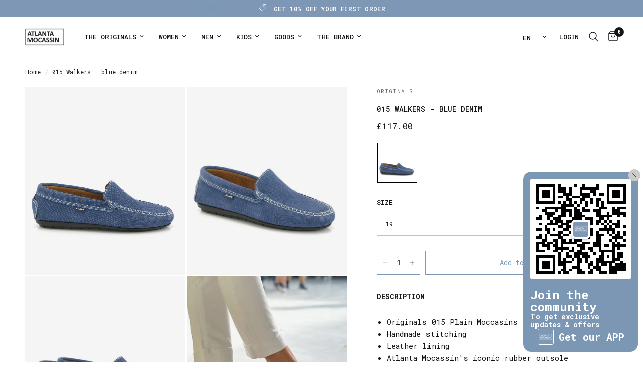

--- FILE ---
content_type: text/html; charset=utf-8
request_url: https://atlantamocassin.com/en-gb/products/plain-moccasins-in-denim-leather-at015g-nj04
body_size: 54767
content:
<!doctype html><html class="no-js" lang="en" dir="ltr">
<head>


  
	<meta charset="utf-8">
	<meta http-equiv="X-UA-Compatible" content="IE=edge,chrome=1">
	<meta name="viewport" content="width=device-width, initial-scale=1, maximum-scale=5, viewport-fit=cover">
	<meta name="theme-color" content="#ffffff">
	<link rel="canonical" href="https://atlantamocassin.com/en-gb/products/plain-moccasins-in-denim-leather-at015g-nj04">
	<link rel="preconnect" href="https://cdn.shopify.com" crossorigin>
	<link rel="preload" as="style" href="//atlantamocassin.com/cdn/shop/t/60/assets/app.css?v=79887968477265836681745088716">
<link rel="preload" as="style" href="//atlantamocassin.com/cdn/shop/t/60/assets/product.css?v=119491344218155579001745224470">
<link rel="preload" as="image" href="//atlantamocassin.com/cdn/shop/products/22931-2021-AT015GNJ04--0.jpg?v=1695828184&width=375" imagesrcset="//atlantamocassin.com/cdn/shop/products/22931-2021-AT015GNJ04--0.jpg?v=1695828184&width=375 375w,//atlantamocassin.com/cdn/shop/products/22931-2021-AT015GNJ04--0.jpg?v=1695828184&width=640 640w,//atlantamocassin.com/cdn/shop/products/22931-2021-AT015GNJ04--0.jpg?v=1695828184&width=960 960w,//atlantamocassin.com/cdn/shop/products/22931-2021-AT015GNJ04--0.jpg?v=1695828184&width=1280 1280w" imagesizes="auto">




<link href="//atlantamocassin.com/cdn/shop/t/60/assets/animations.min.js?v=125778792411641688251744639580" as="script" rel="preload">

<link href="//atlantamocassin.com/cdn/shop/t/60/assets/header.js?v=53973329853117484881744639581" as="script" rel="preload">
<link href="//atlantamocassin.com/cdn/shop/t/60/assets/vendor.min.js?v=57769212839167613861744639582" as="script" rel="preload">
<link href="//atlantamocassin.com/cdn/shop/t/60/assets/app.js?v=66788223405949496121744639580" as="script" rel="preload">
<link href="//atlantamocassin.com/cdn/shop/t/60/assets/slideshow.js?v=77914080626843417591744639581" as="script" rel="preload">

<script>
window.lazySizesConfig = window.lazySizesConfig || {};
window.lazySizesConfig.expand = 250;
window.lazySizesConfig.loadMode = 1;
window.lazySizesConfig.loadHidden = false;
</script>


	<link rel="icon" type="image/png" href="//atlantamocassin.com/cdn/shop/files/favicon_novo.png?crop=center&height=32&v=1709661510&width=32">

	<title>
	015 Walkers - blue denim - Atlanta Mocassin
	</title>

	
	<meta name="description" content="Originals 015 Plain Moccasins in blue denim leather. Handmade stitching, leather lining and Atlanta Mocassin&#39;s iconic rubber outsole. Supplied with a travel pouch. Made by order in Portugal.">
	
<link rel="preconnect" href="https://fonts.shopifycdn.com" crossorigin>

<meta property="og:site_name" content="Atlanta Mocassin">
<meta property="og:url" content="https://atlantamocassin.com/en-gb/products/plain-moccasins-in-denim-leather-at015g-nj04">
<meta property="og:title" content="015 Walkers - blue denim - Atlanta Mocassin">
<meta property="og:type" content="product">
<meta property="og:description" content="Originals 015 Plain Moccasins in blue denim leather. Handmade stitching, leather lining and Atlanta Mocassin&#39;s iconic rubber outsole. Supplied with a travel pouch. Made by order in Portugal."><meta property="og:image" content="http://atlantamocassin.com/cdn/shop/products/22931-2021-AT015GNJ04--0.jpg?v=1695828184">
  <meta property="og:image:secure_url" content="https://atlantamocassin.com/cdn/shop/products/22931-2021-AT015GNJ04--0.jpg?v=1695828184">
  <meta property="og:image:width" content="1200">
  <meta property="og:image:height" content="1407"><meta property="og:price:amount" content="117.00">
  <meta property="og:price:currency" content="GBP"><meta name="twitter:card" content="summary_large_image">
<meta name="twitter:title" content="015 Walkers - blue denim - Atlanta Mocassin">
<meta name="twitter:description" content="Originals 015 Plain Moccasins in blue denim leather. Handmade stitching, leather lining and Atlanta Mocassin&#39;s iconic rubber outsole. Supplied with a travel pouch. Made by order in Portugal.">


	<link href="//atlantamocassin.com/cdn/shop/t/60/assets/app.css?v=79887968477265836681745088716" rel="stylesheet" type="text/css" media="all" />

	<style data-shopify>
	@font-face {
  font-family: "Roboto Mono";
  font-weight: 400;
  font-style: normal;
  font-display: swap;
  src: url("//atlantamocassin.com/cdn/fonts/roboto_mono/robotomono_n4.9d1649e14a644ef48a2262609c784a79a5c2c87d.woff2") format("woff2"),
       url("//atlantamocassin.com/cdn/fonts/roboto_mono/robotomono_n4.1f5c294b54ad5b669e758778fae486a733405684.woff") format("woff");
}

@font-face {
  font-family: "Roboto Mono";
  font-weight: 500;
  font-style: normal;
  font-display: swap;
  src: url("//atlantamocassin.com/cdn/fonts/roboto_mono/robotomono_n5.29a963c13062654edff960e0fc0769528bdca7e5.woff2") format("woff2"),
       url("//atlantamocassin.com/cdn/fonts/roboto_mono/robotomono_n5.ba11b9a58fc32158ddb2acccd36cc62c012f4109.woff") format("woff");
}

@font-face {
  font-family: "Roboto Mono";
  font-weight: 600;
  font-style: normal;
  font-display: swap;
  src: url("//atlantamocassin.com/cdn/fonts/roboto_mono/robotomono_n6.076a586a5e71154e2913026ef6901733fe31ce6f.woff2") format("woff2"),
       url("//atlantamocassin.com/cdn/fonts/roboto_mono/robotomono_n6.c283297430db64a75f01a0b5a4b16897c7574848.woff") format("woff");
}

@font-face {
  font-family: "Roboto Mono";
  font-weight: 400;
  font-style: italic;
  font-display: swap;
  src: url("//atlantamocassin.com/cdn/fonts/roboto_mono/robotomono_i4.a25644e8b45c7298fd88b9667c242570c38bd16b.woff2") format("woff2"),
       url("//atlantamocassin.com/cdn/fonts/roboto_mono/robotomono_i4.32d315c9534af1c57f14ef0f7fed2771f356b3d5.woff") format("woff");
}

@font-face {
  font-family: "Roboto Mono";
  font-weight: 600;
  font-style: italic;
  font-display: swap;
  src: url("//atlantamocassin.com/cdn/fonts/roboto_mono/robotomono_i6.4210e3b9e406f704b5fee89b0c1ab487b4808381.woff2") format("woff2"),
       url("//atlantamocassin.com/cdn/fonts/roboto_mono/robotomono_i6.464efca1411dd822c6ee0c3411e1d532109fb2b3.woff") format("woff");
}

h1,h2,h3,h4,h5,h6,
	.h1,.h2,.h3,.h4,.h5,.h6,
	.logolink.text-logo,
	.heading-font,
	.h1-xlarge,
	.h1-large,
	.customer-addresses .my-address .address-index {
		font-style: normal;
		font-weight: 400;
		font-family: "Roboto Mono", monospace;
	}
	body,
	.body-font,
	.thb-product-detail .product-title {
		font-style: normal;
		font-weight: 400;
		font-family: "Roboto Mono", monospace;
	}
	:root {
		--mobile-swipe-width: calc(90vw - 30px);
		--font-body-scale: 1.0;
		--font-body-line-height-scale: 1.0;
		--font-body-letter-spacing: 0.0em;
		--font-body-medium-weight: 500;
    --font-body-bold-weight: 600;
		--font-announcement-scale: 1.0;
		--font-heading-scale: 1.0;
		--font-heading-line-height-scale: 1.0;
		--font-heading-letter-spacing: 0.0em;
		--font-navigation-scale: 1.0;
		--navigation-item-spacing: 15px;
		--font-product-title-scale: 1.0;
		--font-product-title-line-height-scale: 1.0;
		--button-letter-spacing: 0.0em;

		--bg-body: #ffffff;
		--bg-body-rgb: 255,255,255;
		--bg-body-darken: #f7f7f7;
		--payment-terms-background-color: #ffffff;
		--color-body: #151515;
		--color-body-rgb: 21,21,21;
		--color-accent: #151515;
		--color-accent-rgb: 21,21,21;
		--color-border: #dad4d0;
		--color-form-border: #c4c1bf;
		--color-overlay-rgb: 0,0,0;

		--shopify-accelerated-checkout-button-block-size: 48px;
		--shopify-accelerated-checkout-inline-alignment: center;
		--shopify-accelerated-checkout-skeleton-animation-duration: 0.25s;

		--color-announcement-bar-text: #ffffff;
		--color-announcement-bar-bg: #7d97b4;

		--color-header-bg: #ffffff;
		--color-header-bg-rgb: 255,255,255;
		--color-header-text: #151515;
		--color-header-text-rgb: 21,21,21;
		--color-header-links: #151515;
		--color-header-links-rgb: 21,21,21;
		--color-header-links-hover: #151515;
		--color-header-icons: #151515;
		--color-header-border: #ffffff;

		--solid-button-background: #7d97b4;
		--solid-button-label: #ffffff;
		--outline-button-label: #7d97b4;
		--button-border-radius: 0px;
		--shopify-accelerated-checkout-button-border-radius: 0px;

		--color-price: #151515;
		--color-price-discounted: #ee3b45;
		--color-star: #FD9A52;
		--color-dots: #846144;

		--color-inventory-instock: #279A4B;
		--color-inventory-lowstock: #FB9E5B;

		--section-spacing-mobile: 50px;
		--section-spacing-desktop: 90px;

		--color-badge-text: #151515;
		--color-badge-sold-out: rgba(0,0,0,0);
		--color-badge-sale: rgba(0,0,0,0);
		
		--color-badge-preorder: #666666;
		--badge-corner-radius: 0px;

		--color-footer-text: #262626;
		--color-footer-text-rgb: 38,38,38;
		--color-footer-link: #262626;
		--color-footer-link-hover: #848484;
		--color-footer-border: #f5f5f5;
		--color-footer-border-rgb: 245,245,245;
		--color-footer-bg: #f5f5f5;
	}



</style>


	<script>
		window.theme = window.theme || {};
		theme = {
			settings: {
				money_with_currency_format:"£{{amount}}",
				cart_drawer:true,
				product_id: 8340665336147,
			},
			routes: {
				root_url: '/en-gb',
				cart_url: '/en-gb/cart',
				cart_add_url: '/en-gb/cart/add',
				search_url: '/en-gb/search',
				cart_change_url: '/en-gb/cart/change',
				cart_update_url: '/en-gb/cart/update',
				cart_clear_url: '/en-gb/cart/clear',
				predictive_search_url: '/en-gb/search/suggest',
			},
			variantStrings: {
        addToCart: `Add to cart`,
        soldOut: `Sold out`,
        unavailable: `Unavailable`,
        preOrder: `Pre-order`,
      },
			strings: {
				requiresTerms: `You must agree with the terms and conditions of sales to check out`,
				shippingEstimatorNoResults: `Sorry, we do not ship to your address.`,
				shippingEstimatorOneResult: `There is one shipping rate for your address:`,
				shippingEstimatorMultipleResults: `There are several shipping rates for your address:`,
				shippingEstimatorError: `One or more error occurred while retrieving shipping rates:`
			}
		};
	</script>
	<script>window.performance && window.performance.mark && window.performance.mark('shopify.content_for_header.start');</script><meta id="shopify-digital-wallet" name="shopify-digital-wallet" content="/13490379/digital_wallets/dialog">
<meta name="shopify-checkout-api-token" content="24c504136651577afa58f88f61daf9ee">
<meta id="in-context-paypal-metadata" data-shop-id="13490379" data-venmo-supported="false" data-environment="production" data-locale="en_US" data-paypal-v4="true" data-currency="GBP">
<link rel="alternate" hreflang="x-default" href="https://atlantamocassin.com/products/plain-moccasins-in-denim-leather-at015g-nj04">
<link rel="alternate" hreflang="pt" href="https://atlantamocassin.com/products/plain-moccasins-in-denim-leather-at015g-nj04">
<link rel="alternate" hreflang="en" href="https://atlantamocassin.com/en/products/plain-moccasins-in-denim-leather-at015g-nj04">
<link rel="alternate" hreflang="es" href="https://atlantamocassin.com/es/products/plain-moccasins-in-denim-leather-at015g-nj04">
<link rel="alternate" hreflang="en-AD" href="https://atlantamocassin.com/en-en/products/plain-moccasins-in-denim-leather-at015g-nj04">
<link rel="alternate" hreflang="pt-AD" href="https://atlantamocassin.com/pt-en/products/plain-moccasins-in-denim-leather-at015g-nj04">
<link rel="alternate" hreflang="es-AD" href="https://atlantamocassin.com/es-en/products/plain-moccasins-in-denim-leather-at015g-nj04">
<link rel="alternate" hreflang="en-AE" href="https://atlantamocassin.com/en-en/products/plain-moccasins-in-denim-leather-at015g-nj04">
<link rel="alternate" hreflang="pt-AE" href="https://atlantamocassin.com/pt-en/products/plain-moccasins-in-denim-leather-at015g-nj04">
<link rel="alternate" hreflang="es-AE" href="https://atlantamocassin.com/es-en/products/plain-moccasins-in-denim-leather-at015g-nj04">
<link rel="alternate" hreflang="en-AF" href="https://atlantamocassin.com/en-en/products/plain-moccasins-in-denim-leather-at015g-nj04">
<link rel="alternate" hreflang="pt-AF" href="https://atlantamocassin.com/pt-en/products/plain-moccasins-in-denim-leather-at015g-nj04">
<link rel="alternate" hreflang="es-AF" href="https://atlantamocassin.com/es-en/products/plain-moccasins-in-denim-leather-at015g-nj04">
<link rel="alternate" hreflang="en-AG" href="https://atlantamocassin.com/en-en/products/plain-moccasins-in-denim-leather-at015g-nj04">
<link rel="alternate" hreflang="pt-AG" href="https://atlantamocassin.com/pt-en/products/plain-moccasins-in-denim-leather-at015g-nj04">
<link rel="alternate" hreflang="es-AG" href="https://atlantamocassin.com/es-en/products/plain-moccasins-in-denim-leather-at015g-nj04">
<link rel="alternate" hreflang="en-AI" href="https://atlantamocassin.com/en-en/products/plain-moccasins-in-denim-leather-at015g-nj04">
<link rel="alternate" hreflang="pt-AI" href="https://atlantamocassin.com/pt-en/products/plain-moccasins-in-denim-leather-at015g-nj04">
<link rel="alternate" hreflang="es-AI" href="https://atlantamocassin.com/es-en/products/plain-moccasins-in-denim-leather-at015g-nj04">
<link rel="alternate" hreflang="en-AL" href="https://atlantamocassin.com/en-en/products/plain-moccasins-in-denim-leather-at015g-nj04">
<link rel="alternate" hreflang="pt-AL" href="https://atlantamocassin.com/pt-en/products/plain-moccasins-in-denim-leather-at015g-nj04">
<link rel="alternate" hreflang="es-AL" href="https://atlantamocassin.com/es-en/products/plain-moccasins-in-denim-leather-at015g-nj04">
<link rel="alternate" hreflang="en-AM" href="https://atlantamocassin.com/en-en/products/plain-moccasins-in-denim-leather-at015g-nj04">
<link rel="alternate" hreflang="pt-AM" href="https://atlantamocassin.com/pt-en/products/plain-moccasins-in-denim-leather-at015g-nj04">
<link rel="alternate" hreflang="es-AM" href="https://atlantamocassin.com/es-en/products/plain-moccasins-in-denim-leather-at015g-nj04">
<link rel="alternate" hreflang="en-AN" href="https://atlantamocassin.com/en-en/products/plain-moccasins-in-denim-leather-at015g-nj04">
<link rel="alternate" hreflang="pt-AN" href="https://atlantamocassin.com/pt-en/products/plain-moccasins-in-denim-leather-at015g-nj04">
<link rel="alternate" hreflang="es-AN" href="https://atlantamocassin.com/es-en/products/plain-moccasins-in-denim-leather-at015g-nj04">
<link rel="alternate" hreflang="en-AO" href="https://atlantamocassin.com/en-en/products/plain-moccasins-in-denim-leather-at015g-nj04">
<link rel="alternate" hreflang="pt-AO" href="https://atlantamocassin.com/pt-en/products/plain-moccasins-in-denim-leather-at015g-nj04">
<link rel="alternate" hreflang="es-AO" href="https://atlantamocassin.com/es-en/products/plain-moccasins-in-denim-leather-at015g-nj04">
<link rel="alternate" hreflang="en-AR" href="https://atlantamocassin.com/en-en/products/plain-moccasins-in-denim-leather-at015g-nj04">
<link rel="alternate" hreflang="pt-AR" href="https://atlantamocassin.com/pt-en/products/plain-moccasins-in-denim-leather-at015g-nj04">
<link rel="alternate" hreflang="es-AR" href="https://atlantamocassin.com/es-en/products/plain-moccasins-in-denim-leather-at015g-nj04">
<link rel="alternate" hreflang="en-AW" href="https://atlantamocassin.com/en-en/products/plain-moccasins-in-denim-leather-at015g-nj04">
<link rel="alternate" hreflang="pt-AW" href="https://atlantamocassin.com/pt-en/products/plain-moccasins-in-denim-leather-at015g-nj04">
<link rel="alternate" hreflang="es-AW" href="https://atlantamocassin.com/es-en/products/plain-moccasins-in-denim-leather-at015g-nj04">
<link rel="alternate" hreflang="en-AX" href="https://atlantamocassin.com/en-en/products/plain-moccasins-in-denim-leather-at015g-nj04">
<link rel="alternate" hreflang="pt-AX" href="https://atlantamocassin.com/pt-en/products/plain-moccasins-in-denim-leather-at015g-nj04">
<link rel="alternate" hreflang="es-AX" href="https://atlantamocassin.com/es-en/products/plain-moccasins-in-denim-leather-at015g-nj04">
<link rel="alternate" hreflang="en-AZ" href="https://atlantamocassin.com/en-en/products/plain-moccasins-in-denim-leather-at015g-nj04">
<link rel="alternate" hreflang="pt-AZ" href="https://atlantamocassin.com/pt-en/products/plain-moccasins-in-denim-leather-at015g-nj04">
<link rel="alternate" hreflang="es-AZ" href="https://atlantamocassin.com/es-en/products/plain-moccasins-in-denim-leather-at015g-nj04">
<link rel="alternate" hreflang="en-BA" href="https://atlantamocassin.com/en-en/products/plain-moccasins-in-denim-leather-at015g-nj04">
<link rel="alternate" hreflang="pt-BA" href="https://atlantamocassin.com/pt-en/products/plain-moccasins-in-denim-leather-at015g-nj04">
<link rel="alternate" hreflang="es-BA" href="https://atlantamocassin.com/es-en/products/plain-moccasins-in-denim-leather-at015g-nj04">
<link rel="alternate" hreflang="en-BB" href="https://atlantamocassin.com/en-en/products/plain-moccasins-in-denim-leather-at015g-nj04">
<link rel="alternate" hreflang="pt-BB" href="https://atlantamocassin.com/pt-en/products/plain-moccasins-in-denim-leather-at015g-nj04">
<link rel="alternate" hreflang="es-BB" href="https://atlantamocassin.com/es-en/products/plain-moccasins-in-denim-leather-at015g-nj04">
<link rel="alternate" hreflang="en-BD" href="https://atlantamocassin.com/en-en/products/plain-moccasins-in-denim-leather-at015g-nj04">
<link rel="alternate" hreflang="pt-BD" href="https://atlantamocassin.com/pt-en/products/plain-moccasins-in-denim-leather-at015g-nj04">
<link rel="alternate" hreflang="es-BD" href="https://atlantamocassin.com/es-en/products/plain-moccasins-in-denim-leather-at015g-nj04">
<link rel="alternate" hreflang="en-BF" href="https://atlantamocassin.com/en-en/products/plain-moccasins-in-denim-leather-at015g-nj04">
<link rel="alternate" hreflang="pt-BF" href="https://atlantamocassin.com/pt-en/products/plain-moccasins-in-denim-leather-at015g-nj04">
<link rel="alternate" hreflang="es-BF" href="https://atlantamocassin.com/es-en/products/plain-moccasins-in-denim-leather-at015g-nj04">
<link rel="alternate" hreflang="en-BH" href="https://atlantamocassin.com/en-en/products/plain-moccasins-in-denim-leather-at015g-nj04">
<link rel="alternate" hreflang="pt-BH" href="https://atlantamocassin.com/pt-en/products/plain-moccasins-in-denim-leather-at015g-nj04">
<link rel="alternate" hreflang="es-BH" href="https://atlantamocassin.com/es-en/products/plain-moccasins-in-denim-leather-at015g-nj04">
<link rel="alternate" hreflang="en-BI" href="https://atlantamocassin.com/en-en/products/plain-moccasins-in-denim-leather-at015g-nj04">
<link rel="alternate" hreflang="pt-BI" href="https://atlantamocassin.com/pt-en/products/plain-moccasins-in-denim-leather-at015g-nj04">
<link rel="alternate" hreflang="es-BI" href="https://atlantamocassin.com/es-en/products/plain-moccasins-in-denim-leather-at015g-nj04">
<link rel="alternate" hreflang="en-BJ" href="https://atlantamocassin.com/en-en/products/plain-moccasins-in-denim-leather-at015g-nj04">
<link rel="alternate" hreflang="pt-BJ" href="https://atlantamocassin.com/pt-en/products/plain-moccasins-in-denim-leather-at015g-nj04">
<link rel="alternate" hreflang="es-BJ" href="https://atlantamocassin.com/es-en/products/plain-moccasins-in-denim-leather-at015g-nj04">
<link rel="alternate" hreflang="en-BL" href="https://atlantamocassin.com/en-en/products/plain-moccasins-in-denim-leather-at015g-nj04">
<link rel="alternate" hreflang="pt-BL" href="https://atlantamocassin.com/pt-en/products/plain-moccasins-in-denim-leather-at015g-nj04">
<link rel="alternate" hreflang="es-BL" href="https://atlantamocassin.com/es-en/products/plain-moccasins-in-denim-leather-at015g-nj04">
<link rel="alternate" hreflang="en-BM" href="https://atlantamocassin.com/en-en/products/plain-moccasins-in-denim-leather-at015g-nj04">
<link rel="alternate" hreflang="pt-BM" href="https://atlantamocassin.com/pt-en/products/plain-moccasins-in-denim-leather-at015g-nj04">
<link rel="alternate" hreflang="es-BM" href="https://atlantamocassin.com/es-en/products/plain-moccasins-in-denim-leather-at015g-nj04">
<link rel="alternate" hreflang="en-BN" href="https://atlantamocassin.com/en-en/products/plain-moccasins-in-denim-leather-at015g-nj04">
<link rel="alternate" hreflang="pt-BN" href="https://atlantamocassin.com/pt-en/products/plain-moccasins-in-denim-leather-at015g-nj04">
<link rel="alternate" hreflang="es-BN" href="https://atlantamocassin.com/es-en/products/plain-moccasins-in-denim-leather-at015g-nj04">
<link rel="alternate" hreflang="en-BO" href="https://atlantamocassin.com/en-en/products/plain-moccasins-in-denim-leather-at015g-nj04">
<link rel="alternate" hreflang="pt-BO" href="https://atlantamocassin.com/pt-en/products/plain-moccasins-in-denim-leather-at015g-nj04">
<link rel="alternate" hreflang="es-BO" href="https://atlantamocassin.com/es-en/products/plain-moccasins-in-denim-leather-at015g-nj04">
<link rel="alternate" hreflang="en-BQ" href="https://atlantamocassin.com/en-en/products/plain-moccasins-in-denim-leather-at015g-nj04">
<link rel="alternate" hreflang="pt-BQ" href="https://atlantamocassin.com/pt-en/products/plain-moccasins-in-denim-leather-at015g-nj04">
<link rel="alternate" hreflang="es-BQ" href="https://atlantamocassin.com/es-en/products/plain-moccasins-in-denim-leather-at015g-nj04">
<link rel="alternate" hreflang="en-BR" href="https://atlantamocassin.com/en-en/products/plain-moccasins-in-denim-leather-at015g-nj04">
<link rel="alternate" hreflang="pt-BR" href="https://atlantamocassin.com/pt-en/products/plain-moccasins-in-denim-leather-at015g-nj04">
<link rel="alternate" hreflang="es-BR" href="https://atlantamocassin.com/es-en/products/plain-moccasins-in-denim-leather-at015g-nj04">
<link rel="alternate" hreflang="en-BS" href="https://atlantamocassin.com/en-en/products/plain-moccasins-in-denim-leather-at015g-nj04">
<link rel="alternate" hreflang="pt-BS" href="https://atlantamocassin.com/pt-en/products/plain-moccasins-in-denim-leather-at015g-nj04">
<link rel="alternate" hreflang="es-BS" href="https://atlantamocassin.com/es-en/products/plain-moccasins-in-denim-leather-at015g-nj04">
<link rel="alternate" hreflang="en-BT" href="https://atlantamocassin.com/en-en/products/plain-moccasins-in-denim-leather-at015g-nj04">
<link rel="alternate" hreflang="pt-BT" href="https://atlantamocassin.com/pt-en/products/plain-moccasins-in-denim-leather-at015g-nj04">
<link rel="alternate" hreflang="es-BT" href="https://atlantamocassin.com/es-en/products/plain-moccasins-in-denim-leather-at015g-nj04">
<link rel="alternate" hreflang="en-BV" href="https://atlantamocassin.com/en-en/products/plain-moccasins-in-denim-leather-at015g-nj04">
<link rel="alternate" hreflang="pt-BV" href="https://atlantamocassin.com/pt-en/products/plain-moccasins-in-denim-leather-at015g-nj04">
<link rel="alternate" hreflang="es-BV" href="https://atlantamocassin.com/es-en/products/plain-moccasins-in-denim-leather-at015g-nj04">
<link rel="alternate" hreflang="en-BW" href="https://atlantamocassin.com/en-en/products/plain-moccasins-in-denim-leather-at015g-nj04">
<link rel="alternate" hreflang="pt-BW" href="https://atlantamocassin.com/pt-en/products/plain-moccasins-in-denim-leather-at015g-nj04">
<link rel="alternate" hreflang="es-BW" href="https://atlantamocassin.com/es-en/products/plain-moccasins-in-denim-leather-at015g-nj04">
<link rel="alternate" hreflang="en-BY" href="https://atlantamocassin.com/en-en/products/plain-moccasins-in-denim-leather-at015g-nj04">
<link rel="alternate" hreflang="pt-BY" href="https://atlantamocassin.com/pt-en/products/plain-moccasins-in-denim-leather-at015g-nj04">
<link rel="alternate" hreflang="es-BY" href="https://atlantamocassin.com/es-en/products/plain-moccasins-in-denim-leather-at015g-nj04">
<link rel="alternate" hreflang="en-BZ" href="https://atlantamocassin.com/en-en/products/plain-moccasins-in-denim-leather-at015g-nj04">
<link rel="alternate" hreflang="pt-BZ" href="https://atlantamocassin.com/pt-en/products/plain-moccasins-in-denim-leather-at015g-nj04">
<link rel="alternate" hreflang="es-BZ" href="https://atlantamocassin.com/es-en/products/plain-moccasins-in-denim-leather-at015g-nj04">
<link rel="alternate" hreflang="en-CC" href="https://atlantamocassin.com/en-en/products/plain-moccasins-in-denim-leather-at015g-nj04">
<link rel="alternate" hreflang="pt-CC" href="https://atlantamocassin.com/pt-en/products/plain-moccasins-in-denim-leather-at015g-nj04">
<link rel="alternate" hreflang="es-CC" href="https://atlantamocassin.com/es-en/products/plain-moccasins-in-denim-leather-at015g-nj04">
<link rel="alternate" hreflang="en-CD" href="https://atlantamocassin.com/en-en/products/plain-moccasins-in-denim-leather-at015g-nj04">
<link rel="alternate" hreflang="pt-CD" href="https://atlantamocassin.com/pt-en/products/plain-moccasins-in-denim-leather-at015g-nj04">
<link rel="alternate" hreflang="es-CD" href="https://atlantamocassin.com/es-en/products/plain-moccasins-in-denim-leather-at015g-nj04">
<link rel="alternate" hreflang="en-CF" href="https://atlantamocassin.com/en-en/products/plain-moccasins-in-denim-leather-at015g-nj04">
<link rel="alternate" hreflang="pt-CF" href="https://atlantamocassin.com/pt-en/products/plain-moccasins-in-denim-leather-at015g-nj04">
<link rel="alternate" hreflang="es-CF" href="https://atlantamocassin.com/es-en/products/plain-moccasins-in-denim-leather-at015g-nj04">
<link rel="alternate" hreflang="en-CG" href="https://atlantamocassin.com/en-en/products/plain-moccasins-in-denim-leather-at015g-nj04">
<link rel="alternate" hreflang="pt-CG" href="https://atlantamocassin.com/pt-en/products/plain-moccasins-in-denim-leather-at015g-nj04">
<link rel="alternate" hreflang="es-CG" href="https://atlantamocassin.com/es-en/products/plain-moccasins-in-denim-leather-at015g-nj04">
<link rel="alternate" hreflang="en-CI" href="https://atlantamocassin.com/en-en/products/plain-moccasins-in-denim-leather-at015g-nj04">
<link rel="alternate" hreflang="pt-CI" href="https://atlantamocassin.com/pt-en/products/plain-moccasins-in-denim-leather-at015g-nj04">
<link rel="alternate" hreflang="es-CI" href="https://atlantamocassin.com/es-en/products/plain-moccasins-in-denim-leather-at015g-nj04">
<link rel="alternate" hreflang="en-CK" href="https://atlantamocassin.com/en-en/products/plain-moccasins-in-denim-leather-at015g-nj04">
<link rel="alternate" hreflang="pt-CK" href="https://atlantamocassin.com/pt-en/products/plain-moccasins-in-denim-leather-at015g-nj04">
<link rel="alternate" hreflang="es-CK" href="https://atlantamocassin.com/es-en/products/plain-moccasins-in-denim-leather-at015g-nj04">
<link rel="alternate" hreflang="en-CL" href="https://atlantamocassin.com/en-en/products/plain-moccasins-in-denim-leather-at015g-nj04">
<link rel="alternate" hreflang="pt-CL" href="https://atlantamocassin.com/pt-en/products/plain-moccasins-in-denim-leather-at015g-nj04">
<link rel="alternate" hreflang="es-CL" href="https://atlantamocassin.com/es-en/products/plain-moccasins-in-denim-leather-at015g-nj04">
<link rel="alternate" hreflang="en-CM" href="https://atlantamocassin.com/en-en/products/plain-moccasins-in-denim-leather-at015g-nj04">
<link rel="alternate" hreflang="pt-CM" href="https://atlantamocassin.com/pt-en/products/plain-moccasins-in-denim-leather-at015g-nj04">
<link rel="alternate" hreflang="es-CM" href="https://atlantamocassin.com/es-en/products/plain-moccasins-in-denim-leather-at015g-nj04">
<link rel="alternate" hreflang="en-CN" href="https://atlantamocassin.com/en-en/products/plain-moccasins-in-denim-leather-at015g-nj04">
<link rel="alternate" hreflang="pt-CN" href="https://atlantamocassin.com/pt-en/products/plain-moccasins-in-denim-leather-at015g-nj04">
<link rel="alternate" hreflang="es-CN" href="https://atlantamocassin.com/es-en/products/plain-moccasins-in-denim-leather-at015g-nj04">
<link rel="alternate" hreflang="en-CO" href="https://atlantamocassin.com/en-en/products/plain-moccasins-in-denim-leather-at015g-nj04">
<link rel="alternate" hreflang="pt-CO" href="https://atlantamocassin.com/pt-en/products/plain-moccasins-in-denim-leather-at015g-nj04">
<link rel="alternate" hreflang="es-CO" href="https://atlantamocassin.com/es-en/products/plain-moccasins-in-denim-leather-at015g-nj04">
<link rel="alternate" hreflang="en-CR" href="https://atlantamocassin.com/en-en/products/plain-moccasins-in-denim-leather-at015g-nj04">
<link rel="alternate" hreflang="pt-CR" href="https://atlantamocassin.com/pt-en/products/plain-moccasins-in-denim-leather-at015g-nj04">
<link rel="alternate" hreflang="es-CR" href="https://atlantamocassin.com/es-en/products/plain-moccasins-in-denim-leather-at015g-nj04">
<link rel="alternate" hreflang="en-CV" href="https://atlantamocassin.com/en-en/products/plain-moccasins-in-denim-leather-at015g-nj04">
<link rel="alternate" hreflang="pt-CV" href="https://atlantamocassin.com/pt-en/products/plain-moccasins-in-denim-leather-at015g-nj04">
<link rel="alternate" hreflang="es-CV" href="https://atlantamocassin.com/es-en/products/plain-moccasins-in-denim-leather-at015g-nj04">
<link rel="alternate" hreflang="en-CW" href="https://atlantamocassin.com/en-en/products/plain-moccasins-in-denim-leather-at015g-nj04">
<link rel="alternate" hreflang="pt-CW" href="https://atlantamocassin.com/pt-en/products/plain-moccasins-in-denim-leather-at015g-nj04">
<link rel="alternate" hreflang="es-CW" href="https://atlantamocassin.com/es-en/products/plain-moccasins-in-denim-leather-at015g-nj04">
<link rel="alternate" hreflang="en-CX" href="https://atlantamocassin.com/en-en/products/plain-moccasins-in-denim-leather-at015g-nj04">
<link rel="alternate" hreflang="pt-CX" href="https://atlantamocassin.com/pt-en/products/plain-moccasins-in-denim-leather-at015g-nj04">
<link rel="alternate" hreflang="es-CX" href="https://atlantamocassin.com/es-en/products/plain-moccasins-in-denim-leather-at015g-nj04">
<link rel="alternate" hreflang="en-CY" href="https://atlantamocassin.com/en-en/products/plain-moccasins-in-denim-leather-at015g-nj04">
<link rel="alternate" hreflang="pt-CY" href="https://atlantamocassin.com/pt-en/products/plain-moccasins-in-denim-leather-at015g-nj04">
<link rel="alternate" hreflang="es-CY" href="https://atlantamocassin.com/es-en/products/plain-moccasins-in-denim-leather-at015g-nj04">
<link rel="alternate" hreflang="en-DJ" href="https://atlantamocassin.com/en-en/products/plain-moccasins-in-denim-leather-at015g-nj04">
<link rel="alternate" hreflang="pt-DJ" href="https://atlantamocassin.com/pt-en/products/plain-moccasins-in-denim-leather-at015g-nj04">
<link rel="alternate" hreflang="es-DJ" href="https://atlantamocassin.com/es-en/products/plain-moccasins-in-denim-leather-at015g-nj04">
<link rel="alternate" hreflang="en-DM" href="https://atlantamocassin.com/en-en/products/plain-moccasins-in-denim-leather-at015g-nj04">
<link rel="alternate" hreflang="pt-DM" href="https://atlantamocassin.com/pt-en/products/plain-moccasins-in-denim-leather-at015g-nj04">
<link rel="alternate" hreflang="es-DM" href="https://atlantamocassin.com/es-en/products/plain-moccasins-in-denim-leather-at015g-nj04">
<link rel="alternate" hreflang="en-DO" href="https://atlantamocassin.com/en-en/products/plain-moccasins-in-denim-leather-at015g-nj04">
<link rel="alternate" hreflang="pt-DO" href="https://atlantamocassin.com/pt-en/products/plain-moccasins-in-denim-leather-at015g-nj04">
<link rel="alternate" hreflang="es-DO" href="https://atlantamocassin.com/es-en/products/plain-moccasins-in-denim-leather-at015g-nj04">
<link rel="alternate" hreflang="en-DZ" href="https://atlantamocassin.com/en-en/products/plain-moccasins-in-denim-leather-at015g-nj04">
<link rel="alternate" hreflang="pt-DZ" href="https://atlantamocassin.com/pt-en/products/plain-moccasins-in-denim-leather-at015g-nj04">
<link rel="alternate" hreflang="es-DZ" href="https://atlantamocassin.com/es-en/products/plain-moccasins-in-denim-leather-at015g-nj04">
<link rel="alternate" hreflang="en-EC" href="https://atlantamocassin.com/en-en/products/plain-moccasins-in-denim-leather-at015g-nj04">
<link rel="alternate" hreflang="pt-EC" href="https://atlantamocassin.com/pt-en/products/plain-moccasins-in-denim-leather-at015g-nj04">
<link rel="alternate" hreflang="es-EC" href="https://atlantamocassin.com/es-en/products/plain-moccasins-in-denim-leather-at015g-nj04">
<link rel="alternate" hreflang="en-EG" href="https://atlantamocassin.com/en-en/products/plain-moccasins-in-denim-leather-at015g-nj04">
<link rel="alternate" hreflang="pt-EG" href="https://atlantamocassin.com/pt-en/products/plain-moccasins-in-denim-leather-at015g-nj04">
<link rel="alternate" hreflang="es-EG" href="https://atlantamocassin.com/es-en/products/plain-moccasins-in-denim-leather-at015g-nj04">
<link rel="alternate" hreflang="en-EH" href="https://atlantamocassin.com/en-en/products/plain-moccasins-in-denim-leather-at015g-nj04">
<link rel="alternate" hreflang="pt-EH" href="https://atlantamocassin.com/pt-en/products/plain-moccasins-in-denim-leather-at015g-nj04">
<link rel="alternate" hreflang="es-EH" href="https://atlantamocassin.com/es-en/products/plain-moccasins-in-denim-leather-at015g-nj04">
<link rel="alternate" hreflang="en-ER" href="https://atlantamocassin.com/en-en/products/plain-moccasins-in-denim-leather-at015g-nj04">
<link rel="alternate" hreflang="pt-ER" href="https://atlantamocassin.com/pt-en/products/plain-moccasins-in-denim-leather-at015g-nj04">
<link rel="alternate" hreflang="es-ER" href="https://atlantamocassin.com/es-en/products/plain-moccasins-in-denim-leather-at015g-nj04">
<link rel="alternate" hreflang="en-ET" href="https://atlantamocassin.com/en-en/products/plain-moccasins-in-denim-leather-at015g-nj04">
<link rel="alternate" hreflang="pt-ET" href="https://atlantamocassin.com/pt-en/products/plain-moccasins-in-denim-leather-at015g-nj04">
<link rel="alternate" hreflang="es-ET" href="https://atlantamocassin.com/es-en/products/plain-moccasins-in-denim-leather-at015g-nj04">
<link rel="alternate" hreflang="en-FJ" href="https://atlantamocassin.com/en-en/products/plain-moccasins-in-denim-leather-at015g-nj04">
<link rel="alternate" hreflang="pt-FJ" href="https://atlantamocassin.com/pt-en/products/plain-moccasins-in-denim-leather-at015g-nj04">
<link rel="alternate" hreflang="es-FJ" href="https://atlantamocassin.com/es-en/products/plain-moccasins-in-denim-leather-at015g-nj04">
<link rel="alternate" hreflang="en-FK" href="https://atlantamocassin.com/en-en/products/plain-moccasins-in-denim-leather-at015g-nj04">
<link rel="alternate" hreflang="pt-FK" href="https://atlantamocassin.com/pt-en/products/plain-moccasins-in-denim-leather-at015g-nj04">
<link rel="alternate" hreflang="es-FK" href="https://atlantamocassin.com/es-en/products/plain-moccasins-in-denim-leather-at015g-nj04">
<link rel="alternate" hreflang="en-FO" href="https://atlantamocassin.com/en-en/products/plain-moccasins-in-denim-leather-at015g-nj04">
<link rel="alternate" hreflang="pt-FO" href="https://atlantamocassin.com/pt-en/products/plain-moccasins-in-denim-leather-at015g-nj04">
<link rel="alternate" hreflang="es-FO" href="https://atlantamocassin.com/es-en/products/plain-moccasins-in-denim-leather-at015g-nj04">
<link rel="alternate" hreflang="en-GA" href="https://atlantamocassin.com/en-en/products/plain-moccasins-in-denim-leather-at015g-nj04">
<link rel="alternate" hreflang="pt-GA" href="https://atlantamocassin.com/pt-en/products/plain-moccasins-in-denim-leather-at015g-nj04">
<link rel="alternate" hreflang="es-GA" href="https://atlantamocassin.com/es-en/products/plain-moccasins-in-denim-leather-at015g-nj04">
<link rel="alternate" hreflang="en-GD" href="https://atlantamocassin.com/en-en/products/plain-moccasins-in-denim-leather-at015g-nj04">
<link rel="alternate" hreflang="pt-GD" href="https://atlantamocassin.com/pt-en/products/plain-moccasins-in-denim-leather-at015g-nj04">
<link rel="alternate" hreflang="es-GD" href="https://atlantamocassin.com/es-en/products/plain-moccasins-in-denim-leather-at015g-nj04">
<link rel="alternate" hreflang="en-GE" href="https://atlantamocassin.com/en-en/products/plain-moccasins-in-denim-leather-at015g-nj04">
<link rel="alternate" hreflang="pt-GE" href="https://atlantamocassin.com/pt-en/products/plain-moccasins-in-denim-leather-at015g-nj04">
<link rel="alternate" hreflang="es-GE" href="https://atlantamocassin.com/es-en/products/plain-moccasins-in-denim-leather-at015g-nj04">
<link rel="alternate" hreflang="en-GF" href="https://atlantamocassin.com/en-en/products/plain-moccasins-in-denim-leather-at015g-nj04">
<link rel="alternate" hreflang="pt-GF" href="https://atlantamocassin.com/pt-en/products/plain-moccasins-in-denim-leather-at015g-nj04">
<link rel="alternate" hreflang="es-GF" href="https://atlantamocassin.com/es-en/products/plain-moccasins-in-denim-leather-at015g-nj04">
<link rel="alternate" hreflang="en-GG" href="https://atlantamocassin.com/en-en/products/plain-moccasins-in-denim-leather-at015g-nj04">
<link rel="alternate" hreflang="pt-GG" href="https://atlantamocassin.com/pt-en/products/plain-moccasins-in-denim-leather-at015g-nj04">
<link rel="alternate" hreflang="es-GG" href="https://atlantamocassin.com/es-en/products/plain-moccasins-in-denim-leather-at015g-nj04">
<link rel="alternate" hreflang="en-GH" href="https://atlantamocassin.com/en-en/products/plain-moccasins-in-denim-leather-at015g-nj04">
<link rel="alternate" hreflang="pt-GH" href="https://atlantamocassin.com/pt-en/products/plain-moccasins-in-denim-leather-at015g-nj04">
<link rel="alternate" hreflang="es-GH" href="https://atlantamocassin.com/es-en/products/plain-moccasins-in-denim-leather-at015g-nj04">
<link rel="alternate" hreflang="en-GI" href="https://atlantamocassin.com/en-en/products/plain-moccasins-in-denim-leather-at015g-nj04">
<link rel="alternate" hreflang="pt-GI" href="https://atlantamocassin.com/pt-en/products/plain-moccasins-in-denim-leather-at015g-nj04">
<link rel="alternate" hreflang="es-GI" href="https://atlantamocassin.com/es-en/products/plain-moccasins-in-denim-leather-at015g-nj04">
<link rel="alternate" hreflang="en-GL" href="https://atlantamocassin.com/en-en/products/plain-moccasins-in-denim-leather-at015g-nj04">
<link rel="alternate" hreflang="pt-GL" href="https://atlantamocassin.com/pt-en/products/plain-moccasins-in-denim-leather-at015g-nj04">
<link rel="alternate" hreflang="es-GL" href="https://atlantamocassin.com/es-en/products/plain-moccasins-in-denim-leather-at015g-nj04">
<link rel="alternate" hreflang="en-GM" href="https://atlantamocassin.com/en-en/products/plain-moccasins-in-denim-leather-at015g-nj04">
<link rel="alternate" hreflang="pt-GM" href="https://atlantamocassin.com/pt-en/products/plain-moccasins-in-denim-leather-at015g-nj04">
<link rel="alternate" hreflang="es-GM" href="https://atlantamocassin.com/es-en/products/plain-moccasins-in-denim-leather-at015g-nj04">
<link rel="alternate" hreflang="en-GN" href="https://atlantamocassin.com/en-en/products/plain-moccasins-in-denim-leather-at015g-nj04">
<link rel="alternate" hreflang="pt-GN" href="https://atlantamocassin.com/pt-en/products/plain-moccasins-in-denim-leather-at015g-nj04">
<link rel="alternate" hreflang="es-GN" href="https://atlantamocassin.com/es-en/products/plain-moccasins-in-denim-leather-at015g-nj04">
<link rel="alternate" hreflang="en-GP" href="https://atlantamocassin.com/en-en/products/plain-moccasins-in-denim-leather-at015g-nj04">
<link rel="alternate" hreflang="pt-GP" href="https://atlantamocassin.com/pt-en/products/plain-moccasins-in-denim-leather-at015g-nj04">
<link rel="alternate" hreflang="es-GP" href="https://atlantamocassin.com/es-en/products/plain-moccasins-in-denim-leather-at015g-nj04">
<link rel="alternate" hreflang="en-GQ" href="https://atlantamocassin.com/en-en/products/plain-moccasins-in-denim-leather-at015g-nj04">
<link rel="alternate" hreflang="pt-GQ" href="https://atlantamocassin.com/pt-en/products/plain-moccasins-in-denim-leather-at015g-nj04">
<link rel="alternate" hreflang="es-GQ" href="https://atlantamocassin.com/es-en/products/plain-moccasins-in-denim-leather-at015g-nj04">
<link rel="alternate" hreflang="en-GS" href="https://atlantamocassin.com/en-en/products/plain-moccasins-in-denim-leather-at015g-nj04">
<link rel="alternate" hreflang="pt-GS" href="https://atlantamocassin.com/pt-en/products/plain-moccasins-in-denim-leather-at015g-nj04">
<link rel="alternate" hreflang="es-GS" href="https://atlantamocassin.com/es-en/products/plain-moccasins-in-denim-leather-at015g-nj04">
<link rel="alternate" hreflang="en-GT" href="https://atlantamocassin.com/en-en/products/plain-moccasins-in-denim-leather-at015g-nj04">
<link rel="alternate" hreflang="pt-GT" href="https://atlantamocassin.com/pt-en/products/plain-moccasins-in-denim-leather-at015g-nj04">
<link rel="alternate" hreflang="es-GT" href="https://atlantamocassin.com/es-en/products/plain-moccasins-in-denim-leather-at015g-nj04">
<link rel="alternate" hreflang="en-GW" href="https://atlantamocassin.com/en-en/products/plain-moccasins-in-denim-leather-at015g-nj04">
<link rel="alternate" hreflang="pt-GW" href="https://atlantamocassin.com/pt-en/products/plain-moccasins-in-denim-leather-at015g-nj04">
<link rel="alternate" hreflang="es-GW" href="https://atlantamocassin.com/es-en/products/plain-moccasins-in-denim-leather-at015g-nj04">
<link rel="alternate" hreflang="en-GY" href="https://atlantamocassin.com/en-en/products/plain-moccasins-in-denim-leather-at015g-nj04">
<link rel="alternate" hreflang="pt-GY" href="https://atlantamocassin.com/pt-en/products/plain-moccasins-in-denim-leather-at015g-nj04">
<link rel="alternate" hreflang="es-GY" href="https://atlantamocassin.com/es-en/products/plain-moccasins-in-denim-leather-at015g-nj04">
<link rel="alternate" hreflang="en-HK" href="https://atlantamocassin.com/en-en/products/plain-moccasins-in-denim-leather-at015g-nj04">
<link rel="alternate" hreflang="pt-HK" href="https://atlantamocassin.com/pt-en/products/plain-moccasins-in-denim-leather-at015g-nj04">
<link rel="alternate" hreflang="es-HK" href="https://atlantamocassin.com/es-en/products/plain-moccasins-in-denim-leather-at015g-nj04">
<link rel="alternate" hreflang="en-HM" href="https://atlantamocassin.com/en-en/products/plain-moccasins-in-denim-leather-at015g-nj04">
<link rel="alternate" hreflang="pt-HM" href="https://atlantamocassin.com/pt-en/products/plain-moccasins-in-denim-leather-at015g-nj04">
<link rel="alternate" hreflang="es-HM" href="https://atlantamocassin.com/es-en/products/plain-moccasins-in-denim-leather-at015g-nj04">
<link rel="alternate" hreflang="en-HN" href="https://atlantamocassin.com/en-en/products/plain-moccasins-in-denim-leather-at015g-nj04">
<link rel="alternate" hreflang="pt-HN" href="https://atlantamocassin.com/pt-en/products/plain-moccasins-in-denim-leather-at015g-nj04">
<link rel="alternate" hreflang="es-HN" href="https://atlantamocassin.com/es-en/products/plain-moccasins-in-denim-leather-at015g-nj04">
<link rel="alternate" hreflang="en-HT" href="https://atlantamocassin.com/en-en/products/plain-moccasins-in-denim-leather-at015g-nj04">
<link rel="alternate" hreflang="pt-HT" href="https://atlantamocassin.com/pt-en/products/plain-moccasins-in-denim-leather-at015g-nj04">
<link rel="alternate" hreflang="es-HT" href="https://atlantamocassin.com/es-en/products/plain-moccasins-in-denim-leather-at015g-nj04">
<link rel="alternate" hreflang="en-ID" href="https://atlantamocassin.com/en-en/products/plain-moccasins-in-denim-leather-at015g-nj04">
<link rel="alternate" hreflang="pt-ID" href="https://atlantamocassin.com/pt-en/products/plain-moccasins-in-denim-leather-at015g-nj04">
<link rel="alternate" hreflang="es-ID" href="https://atlantamocassin.com/es-en/products/plain-moccasins-in-denim-leather-at015g-nj04">
<link rel="alternate" hreflang="en-IL" href="https://atlantamocassin.com/en-en/products/plain-moccasins-in-denim-leather-at015g-nj04">
<link rel="alternate" hreflang="pt-IL" href="https://atlantamocassin.com/pt-en/products/plain-moccasins-in-denim-leather-at015g-nj04">
<link rel="alternate" hreflang="es-IL" href="https://atlantamocassin.com/es-en/products/plain-moccasins-in-denim-leather-at015g-nj04">
<link rel="alternate" hreflang="en-IM" href="https://atlantamocassin.com/en-en/products/plain-moccasins-in-denim-leather-at015g-nj04">
<link rel="alternate" hreflang="pt-IM" href="https://atlantamocassin.com/pt-en/products/plain-moccasins-in-denim-leather-at015g-nj04">
<link rel="alternate" hreflang="es-IM" href="https://atlantamocassin.com/es-en/products/plain-moccasins-in-denim-leather-at015g-nj04">
<link rel="alternate" hreflang="en-IN" href="https://atlantamocassin.com/en-en/products/plain-moccasins-in-denim-leather-at015g-nj04">
<link rel="alternate" hreflang="pt-IN" href="https://atlantamocassin.com/pt-en/products/plain-moccasins-in-denim-leather-at015g-nj04">
<link rel="alternate" hreflang="es-IN" href="https://atlantamocassin.com/es-en/products/plain-moccasins-in-denim-leather-at015g-nj04">
<link rel="alternate" hreflang="en-IO" href="https://atlantamocassin.com/en-en/products/plain-moccasins-in-denim-leather-at015g-nj04">
<link rel="alternate" hreflang="pt-IO" href="https://atlantamocassin.com/pt-en/products/plain-moccasins-in-denim-leather-at015g-nj04">
<link rel="alternate" hreflang="es-IO" href="https://atlantamocassin.com/es-en/products/plain-moccasins-in-denim-leather-at015g-nj04">
<link rel="alternate" hreflang="en-IQ" href="https://atlantamocassin.com/en-en/products/plain-moccasins-in-denim-leather-at015g-nj04">
<link rel="alternate" hreflang="pt-IQ" href="https://atlantamocassin.com/pt-en/products/plain-moccasins-in-denim-leather-at015g-nj04">
<link rel="alternate" hreflang="es-IQ" href="https://atlantamocassin.com/es-en/products/plain-moccasins-in-denim-leather-at015g-nj04">
<link rel="alternate" hreflang="en-IS" href="https://atlantamocassin.com/en-en/products/plain-moccasins-in-denim-leather-at015g-nj04">
<link rel="alternate" hreflang="pt-IS" href="https://atlantamocassin.com/pt-en/products/plain-moccasins-in-denim-leather-at015g-nj04">
<link rel="alternate" hreflang="es-IS" href="https://atlantamocassin.com/es-en/products/plain-moccasins-in-denim-leather-at015g-nj04">
<link rel="alternate" hreflang="en-JE" href="https://atlantamocassin.com/en-en/products/plain-moccasins-in-denim-leather-at015g-nj04">
<link rel="alternate" hreflang="pt-JE" href="https://atlantamocassin.com/pt-en/products/plain-moccasins-in-denim-leather-at015g-nj04">
<link rel="alternate" hreflang="es-JE" href="https://atlantamocassin.com/es-en/products/plain-moccasins-in-denim-leather-at015g-nj04">
<link rel="alternate" hreflang="en-JM" href="https://atlantamocassin.com/en-en/products/plain-moccasins-in-denim-leather-at015g-nj04">
<link rel="alternate" hreflang="pt-JM" href="https://atlantamocassin.com/pt-en/products/plain-moccasins-in-denim-leather-at015g-nj04">
<link rel="alternate" hreflang="es-JM" href="https://atlantamocassin.com/es-en/products/plain-moccasins-in-denim-leather-at015g-nj04">
<link rel="alternate" hreflang="en-JO" href="https://atlantamocassin.com/en-en/products/plain-moccasins-in-denim-leather-at015g-nj04">
<link rel="alternate" hreflang="pt-JO" href="https://atlantamocassin.com/pt-en/products/plain-moccasins-in-denim-leather-at015g-nj04">
<link rel="alternate" hreflang="es-JO" href="https://atlantamocassin.com/es-en/products/plain-moccasins-in-denim-leather-at015g-nj04">
<link rel="alternate" hreflang="en-KE" href="https://atlantamocassin.com/en-en/products/plain-moccasins-in-denim-leather-at015g-nj04">
<link rel="alternate" hreflang="pt-KE" href="https://atlantamocassin.com/pt-en/products/plain-moccasins-in-denim-leather-at015g-nj04">
<link rel="alternate" hreflang="es-KE" href="https://atlantamocassin.com/es-en/products/plain-moccasins-in-denim-leather-at015g-nj04">
<link rel="alternate" hreflang="en-KG" href="https://atlantamocassin.com/en-en/products/plain-moccasins-in-denim-leather-at015g-nj04">
<link rel="alternate" hreflang="pt-KG" href="https://atlantamocassin.com/pt-en/products/plain-moccasins-in-denim-leather-at015g-nj04">
<link rel="alternate" hreflang="es-KG" href="https://atlantamocassin.com/es-en/products/plain-moccasins-in-denim-leather-at015g-nj04">
<link rel="alternate" hreflang="en-KH" href="https://atlantamocassin.com/en-en/products/plain-moccasins-in-denim-leather-at015g-nj04">
<link rel="alternate" hreflang="pt-KH" href="https://atlantamocassin.com/pt-en/products/plain-moccasins-in-denim-leather-at015g-nj04">
<link rel="alternate" hreflang="es-KH" href="https://atlantamocassin.com/es-en/products/plain-moccasins-in-denim-leather-at015g-nj04">
<link rel="alternate" hreflang="en-KI" href="https://atlantamocassin.com/en-en/products/plain-moccasins-in-denim-leather-at015g-nj04">
<link rel="alternate" hreflang="pt-KI" href="https://atlantamocassin.com/pt-en/products/plain-moccasins-in-denim-leather-at015g-nj04">
<link rel="alternate" hreflang="es-KI" href="https://atlantamocassin.com/es-en/products/plain-moccasins-in-denim-leather-at015g-nj04">
<link rel="alternate" hreflang="en-KM" href="https://atlantamocassin.com/en-en/products/plain-moccasins-in-denim-leather-at015g-nj04">
<link rel="alternate" hreflang="pt-KM" href="https://atlantamocassin.com/pt-en/products/plain-moccasins-in-denim-leather-at015g-nj04">
<link rel="alternate" hreflang="es-KM" href="https://atlantamocassin.com/es-en/products/plain-moccasins-in-denim-leather-at015g-nj04">
<link rel="alternate" hreflang="en-KN" href="https://atlantamocassin.com/en-en/products/plain-moccasins-in-denim-leather-at015g-nj04">
<link rel="alternate" hreflang="pt-KN" href="https://atlantamocassin.com/pt-en/products/plain-moccasins-in-denim-leather-at015g-nj04">
<link rel="alternate" hreflang="es-KN" href="https://atlantamocassin.com/es-en/products/plain-moccasins-in-denim-leather-at015g-nj04">
<link rel="alternate" hreflang="en-KR" href="https://atlantamocassin.com/en-en/products/plain-moccasins-in-denim-leather-at015g-nj04">
<link rel="alternate" hreflang="pt-KR" href="https://atlantamocassin.com/pt-en/products/plain-moccasins-in-denim-leather-at015g-nj04">
<link rel="alternate" hreflang="es-KR" href="https://atlantamocassin.com/es-en/products/plain-moccasins-in-denim-leather-at015g-nj04">
<link rel="alternate" hreflang="en-KY" href="https://atlantamocassin.com/en-en/products/plain-moccasins-in-denim-leather-at015g-nj04">
<link rel="alternate" hreflang="pt-KY" href="https://atlantamocassin.com/pt-en/products/plain-moccasins-in-denim-leather-at015g-nj04">
<link rel="alternate" hreflang="es-KY" href="https://atlantamocassin.com/es-en/products/plain-moccasins-in-denim-leather-at015g-nj04">
<link rel="alternate" hreflang="en-KZ" href="https://atlantamocassin.com/en-en/products/plain-moccasins-in-denim-leather-at015g-nj04">
<link rel="alternate" hreflang="pt-KZ" href="https://atlantamocassin.com/pt-en/products/plain-moccasins-in-denim-leather-at015g-nj04">
<link rel="alternate" hreflang="es-KZ" href="https://atlantamocassin.com/es-en/products/plain-moccasins-in-denim-leather-at015g-nj04">
<link rel="alternate" hreflang="en-LA" href="https://atlantamocassin.com/en-en/products/plain-moccasins-in-denim-leather-at015g-nj04">
<link rel="alternate" hreflang="pt-LA" href="https://atlantamocassin.com/pt-en/products/plain-moccasins-in-denim-leather-at015g-nj04">
<link rel="alternate" hreflang="es-LA" href="https://atlantamocassin.com/es-en/products/plain-moccasins-in-denim-leather-at015g-nj04">
<link rel="alternate" hreflang="en-LB" href="https://atlantamocassin.com/en-en/products/plain-moccasins-in-denim-leather-at015g-nj04">
<link rel="alternate" hreflang="pt-LB" href="https://atlantamocassin.com/pt-en/products/plain-moccasins-in-denim-leather-at015g-nj04">
<link rel="alternate" hreflang="es-LB" href="https://atlantamocassin.com/es-en/products/plain-moccasins-in-denim-leather-at015g-nj04">
<link rel="alternate" hreflang="en-LC" href="https://atlantamocassin.com/en-en/products/plain-moccasins-in-denim-leather-at015g-nj04">
<link rel="alternate" hreflang="pt-LC" href="https://atlantamocassin.com/pt-en/products/plain-moccasins-in-denim-leather-at015g-nj04">
<link rel="alternate" hreflang="es-LC" href="https://atlantamocassin.com/es-en/products/plain-moccasins-in-denim-leather-at015g-nj04">
<link rel="alternate" hreflang="en-LI" href="https://atlantamocassin.com/en-en/products/plain-moccasins-in-denim-leather-at015g-nj04">
<link rel="alternate" hreflang="pt-LI" href="https://atlantamocassin.com/pt-en/products/plain-moccasins-in-denim-leather-at015g-nj04">
<link rel="alternate" hreflang="es-LI" href="https://atlantamocassin.com/es-en/products/plain-moccasins-in-denim-leather-at015g-nj04">
<link rel="alternate" hreflang="en-LK" href="https://atlantamocassin.com/en-en/products/plain-moccasins-in-denim-leather-at015g-nj04">
<link rel="alternate" hreflang="pt-LK" href="https://atlantamocassin.com/pt-en/products/plain-moccasins-in-denim-leather-at015g-nj04">
<link rel="alternate" hreflang="es-LK" href="https://atlantamocassin.com/es-en/products/plain-moccasins-in-denim-leather-at015g-nj04">
<link rel="alternate" hreflang="en-LR" href="https://atlantamocassin.com/en-en/products/plain-moccasins-in-denim-leather-at015g-nj04">
<link rel="alternate" hreflang="pt-LR" href="https://atlantamocassin.com/pt-en/products/plain-moccasins-in-denim-leather-at015g-nj04">
<link rel="alternate" hreflang="es-LR" href="https://atlantamocassin.com/es-en/products/plain-moccasins-in-denim-leather-at015g-nj04">
<link rel="alternate" hreflang="en-LS" href="https://atlantamocassin.com/en-en/products/plain-moccasins-in-denim-leather-at015g-nj04">
<link rel="alternate" hreflang="pt-LS" href="https://atlantamocassin.com/pt-en/products/plain-moccasins-in-denim-leather-at015g-nj04">
<link rel="alternate" hreflang="es-LS" href="https://atlantamocassin.com/es-en/products/plain-moccasins-in-denim-leather-at015g-nj04">
<link rel="alternate" hreflang="en-LY" href="https://atlantamocassin.com/en-en/products/plain-moccasins-in-denim-leather-at015g-nj04">
<link rel="alternate" hreflang="pt-LY" href="https://atlantamocassin.com/pt-en/products/plain-moccasins-in-denim-leather-at015g-nj04">
<link rel="alternate" hreflang="es-LY" href="https://atlantamocassin.com/es-en/products/plain-moccasins-in-denim-leather-at015g-nj04">
<link rel="alternate" hreflang="en-MA" href="https://atlantamocassin.com/en-en/products/plain-moccasins-in-denim-leather-at015g-nj04">
<link rel="alternate" hreflang="pt-MA" href="https://atlantamocassin.com/pt-en/products/plain-moccasins-in-denim-leather-at015g-nj04">
<link rel="alternate" hreflang="es-MA" href="https://atlantamocassin.com/es-en/products/plain-moccasins-in-denim-leather-at015g-nj04">
<link rel="alternate" hreflang="en-MC" href="https://atlantamocassin.com/en-en/products/plain-moccasins-in-denim-leather-at015g-nj04">
<link rel="alternate" hreflang="pt-MC" href="https://atlantamocassin.com/pt-en/products/plain-moccasins-in-denim-leather-at015g-nj04">
<link rel="alternate" hreflang="es-MC" href="https://atlantamocassin.com/es-en/products/plain-moccasins-in-denim-leather-at015g-nj04">
<link rel="alternate" hreflang="en-MD" href="https://atlantamocassin.com/en-en/products/plain-moccasins-in-denim-leather-at015g-nj04">
<link rel="alternate" hreflang="pt-MD" href="https://atlantamocassin.com/pt-en/products/plain-moccasins-in-denim-leather-at015g-nj04">
<link rel="alternate" hreflang="es-MD" href="https://atlantamocassin.com/es-en/products/plain-moccasins-in-denim-leather-at015g-nj04">
<link rel="alternate" hreflang="en-ME" href="https://atlantamocassin.com/en-en/products/plain-moccasins-in-denim-leather-at015g-nj04">
<link rel="alternate" hreflang="pt-ME" href="https://atlantamocassin.com/pt-en/products/plain-moccasins-in-denim-leather-at015g-nj04">
<link rel="alternate" hreflang="es-ME" href="https://atlantamocassin.com/es-en/products/plain-moccasins-in-denim-leather-at015g-nj04">
<link rel="alternate" hreflang="en-MF" href="https://atlantamocassin.com/en-en/products/plain-moccasins-in-denim-leather-at015g-nj04">
<link rel="alternate" hreflang="pt-MF" href="https://atlantamocassin.com/pt-en/products/plain-moccasins-in-denim-leather-at015g-nj04">
<link rel="alternate" hreflang="es-MF" href="https://atlantamocassin.com/es-en/products/plain-moccasins-in-denim-leather-at015g-nj04">
<link rel="alternate" hreflang="en-MG" href="https://atlantamocassin.com/en-en/products/plain-moccasins-in-denim-leather-at015g-nj04">
<link rel="alternate" hreflang="pt-MG" href="https://atlantamocassin.com/pt-en/products/plain-moccasins-in-denim-leather-at015g-nj04">
<link rel="alternate" hreflang="es-MG" href="https://atlantamocassin.com/es-en/products/plain-moccasins-in-denim-leather-at015g-nj04">
<link rel="alternate" hreflang="en-MK" href="https://atlantamocassin.com/en-en/products/plain-moccasins-in-denim-leather-at015g-nj04">
<link rel="alternate" hreflang="pt-MK" href="https://atlantamocassin.com/pt-en/products/plain-moccasins-in-denim-leather-at015g-nj04">
<link rel="alternate" hreflang="es-MK" href="https://atlantamocassin.com/es-en/products/plain-moccasins-in-denim-leather-at015g-nj04">
<link rel="alternate" hreflang="en-ML" href="https://atlantamocassin.com/en-en/products/plain-moccasins-in-denim-leather-at015g-nj04">
<link rel="alternate" hreflang="pt-ML" href="https://atlantamocassin.com/pt-en/products/plain-moccasins-in-denim-leather-at015g-nj04">
<link rel="alternate" hreflang="es-ML" href="https://atlantamocassin.com/es-en/products/plain-moccasins-in-denim-leather-at015g-nj04">
<link rel="alternate" hreflang="en-MM" href="https://atlantamocassin.com/en-en/products/plain-moccasins-in-denim-leather-at015g-nj04">
<link rel="alternate" hreflang="pt-MM" href="https://atlantamocassin.com/pt-en/products/plain-moccasins-in-denim-leather-at015g-nj04">
<link rel="alternate" hreflang="es-MM" href="https://atlantamocassin.com/es-en/products/plain-moccasins-in-denim-leather-at015g-nj04">
<link rel="alternate" hreflang="en-MN" href="https://atlantamocassin.com/en-en/products/plain-moccasins-in-denim-leather-at015g-nj04">
<link rel="alternate" hreflang="pt-MN" href="https://atlantamocassin.com/pt-en/products/plain-moccasins-in-denim-leather-at015g-nj04">
<link rel="alternate" hreflang="es-MN" href="https://atlantamocassin.com/es-en/products/plain-moccasins-in-denim-leather-at015g-nj04">
<link rel="alternate" hreflang="en-MO" href="https://atlantamocassin.com/en-en/products/plain-moccasins-in-denim-leather-at015g-nj04">
<link rel="alternate" hreflang="pt-MO" href="https://atlantamocassin.com/pt-en/products/plain-moccasins-in-denim-leather-at015g-nj04">
<link rel="alternate" hreflang="es-MO" href="https://atlantamocassin.com/es-en/products/plain-moccasins-in-denim-leather-at015g-nj04">
<link rel="alternate" hreflang="en-MQ" href="https://atlantamocassin.com/en-en/products/plain-moccasins-in-denim-leather-at015g-nj04">
<link rel="alternate" hreflang="pt-MQ" href="https://atlantamocassin.com/pt-en/products/plain-moccasins-in-denim-leather-at015g-nj04">
<link rel="alternate" hreflang="es-MQ" href="https://atlantamocassin.com/es-en/products/plain-moccasins-in-denim-leather-at015g-nj04">
<link rel="alternate" hreflang="en-MR" href="https://atlantamocassin.com/en-en/products/plain-moccasins-in-denim-leather-at015g-nj04">
<link rel="alternate" hreflang="pt-MR" href="https://atlantamocassin.com/pt-en/products/plain-moccasins-in-denim-leather-at015g-nj04">
<link rel="alternate" hreflang="es-MR" href="https://atlantamocassin.com/es-en/products/plain-moccasins-in-denim-leather-at015g-nj04">
<link rel="alternate" hreflang="en-MS" href="https://atlantamocassin.com/en-en/products/plain-moccasins-in-denim-leather-at015g-nj04">
<link rel="alternate" hreflang="pt-MS" href="https://atlantamocassin.com/pt-en/products/plain-moccasins-in-denim-leather-at015g-nj04">
<link rel="alternate" hreflang="es-MS" href="https://atlantamocassin.com/es-en/products/plain-moccasins-in-denim-leather-at015g-nj04">
<link rel="alternate" hreflang="en-MU" href="https://atlantamocassin.com/en-en/products/plain-moccasins-in-denim-leather-at015g-nj04">
<link rel="alternate" hreflang="pt-MU" href="https://atlantamocassin.com/pt-en/products/plain-moccasins-in-denim-leather-at015g-nj04">
<link rel="alternate" hreflang="es-MU" href="https://atlantamocassin.com/es-en/products/plain-moccasins-in-denim-leather-at015g-nj04">
<link rel="alternate" hreflang="en-MV" href="https://atlantamocassin.com/en-en/products/plain-moccasins-in-denim-leather-at015g-nj04">
<link rel="alternate" hreflang="pt-MV" href="https://atlantamocassin.com/pt-en/products/plain-moccasins-in-denim-leather-at015g-nj04">
<link rel="alternate" hreflang="es-MV" href="https://atlantamocassin.com/es-en/products/plain-moccasins-in-denim-leather-at015g-nj04">
<link rel="alternate" hreflang="en-MW" href="https://atlantamocassin.com/en-en/products/plain-moccasins-in-denim-leather-at015g-nj04">
<link rel="alternate" hreflang="pt-MW" href="https://atlantamocassin.com/pt-en/products/plain-moccasins-in-denim-leather-at015g-nj04">
<link rel="alternate" hreflang="es-MW" href="https://atlantamocassin.com/es-en/products/plain-moccasins-in-denim-leather-at015g-nj04">
<link rel="alternate" hreflang="en-MX" href="https://atlantamocassin.com/en-en/products/plain-moccasins-in-denim-leather-at015g-nj04">
<link rel="alternate" hreflang="pt-MX" href="https://atlantamocassin.com/pt-en/products/plain-moccasins-in-denim-leather-at015g-nj04">
<link rel="alternate" hreflang="es-MX" href="https://atlantamocassin.com/es-en/products/plain-moccasins-in-denim-leather-at015g-nj04">
<link rel="alternate" hreflang="en-MY" href="https://atlantamocassin.com/en-en/products/plain-moccasins-in-denim-leather-at015g-nj04">
<link rel="alternate" hreflang="pt-MY" href="https://atlantamocassin.com/pt-en/products/plain-moccasins-in-denim-leather-at015g-nj04">
<link rel="alternate" hreflang="es-MY" href="https://atlantamocassin.com/es-en/products/plain-moccasins-in-denim-leather-at015g-nj04">
<link rel="alternate" hreflang="en-MZ" href="https://atlantamocassin.com/en-en/products/plain-moccasins-in-denim-leather-at015g-nj04">
<link rel="alternate" hreflang="pt-MZ" href="https://atlantamocassin.com/pt-en/products/plain-moccasins-in-denim-leather-at015g-nj04">
<link rel="alternate" hreflang="es-MZ" href="https://atlantamocassin.com/es-en/products/plain-moccasins-in-denim-leather-at015g-nj04">
<link rel="alternate" hreflang="en-NA" href="https://atlantamocassin.com/en-en/products/plain-moccasins-in-denim-leather-at015g-nj04">
<link rel="alternate" hreflang="pt-NA" href="https://atlantamocassin.com/pt-en/products/plain-moccasins-in-denim-leather-at015g-nj04">
<link rel="alternate" hreflang="es-NA" href="https://atlantamocassin.com/es-en/products/plain-moccasins-in-denim-leather-at015g-nj04">
<link rel="alternate" hreflang="en-NC" href="https://atlantamocassin.com/en-en/products/plain-moccasins-in-denim-leather-at015g-nj04">
<link rel="alternate" hreflang="pt-NC" href="https://atlantamocassin.com/pt-en/products/plain-moccasins-in-denim-leather-at015g-nj04">
<link rel="alternate" hreflang="es-NC" href="https://atlantamocassin.com/es-en/products/plain-moccasins-in-denim-leather-at015g-nj04">
<link rel="alternate" hreflang="en-NE" href="https://atlantamocassin.com/en-en/products/plain-moccasins-in-denim-leather-at015g-nj04">
<link rel="alternate" hreflang="pt-NE" href="https://atlantamocassin.com/pt-en/products/plain-moccasins-in-denim-leather-at015g-nj04">
<link rel="alternate" hreflang="es-NE" href="https://atlantamocassin.com/es-en/products/plain-moccasins-in-denim-leather-at015g-nj04">
<link rel="alternate" hreflang="en-NF" href="https://atlantamocassin.com/en-en/products/plain-moccasins-in-denim-leather-at015g-nj04">
<link rel="alternate" hreflang="pt-NF" href="https://atlantamocassin.com/pt-en/products/plain-moccasins-in-denim-leather-at015g-nj04">
<link rel="alternate" hreflang="es-NF" href="https://atlantamocassin.com/es-en/products/plain-moccasins-in-denim-leather-at015g-nj04">
<link rel="alternate" hreflang="en-NG" href="https://atlantamocassin.com/en-en/products/plain-moccasins-in-denim-leather-at015g-nj04">
<link rel="alternate" hreflang="pt-NG" href="https://atlantamocassin.com/pt-en/products/plain-moccasins-in-denim-leather-at015g-nj04">
<link rel="alternate" hreflang="es-NG" href="https://atlantamocassin.com/es-en/products/plain-moccasins-in-denim-leather-at015g-nj04">
<link rel="alternate" hreflang="en-NI" href="https://atlantamocassin.com/en-en/products/plain-moccasins-in-denim-leather-at015g-nj04">
<link rel="alternate" hreflang="pt-NI" href="https://atlantamocassin.com/pt-en/products/plain-moccasins-in-denim-leather-at015g-nj04">
<link rel="alternate" hreflang="es-NI" href="https://atlantamocassin.com/es-en/products/plain-moccasins-in-denim-leather-at015g-nj04">
<link rel="alternate" hreflang="en-NO" href="https://atlantamocassin.com/en-en/products/plain-moccasins-in-denim-leather-at015g-nj04">
<link rel="alternate" hreflang="pt-NO" href="https://atlantamocassin.com/pt-en/products/plain-moccasins-in-denim-leather-at015g-nj04">
<link rel="alternate" hreflang="es-NO" href="https://atlantamocassin.com/es-en/products/plain-moccasins-in-denim-leather-at015g-nj04">
<link rel="alternate" hreflang="en-NP" href="https://atlantamocassin.com/en-en/products/plain-moccasins-in-denim-leather-at015g-nj04">
<link rel="alternate" hreflang="pt-NP" href="https://atlantamocassin.com/pt-en/products/plain-moccasins-in-denim-leather-at015g-nj04">
<link rel="alternate" hreflang="es-NP" href="https://atlantamocassin.com/es-en/products/plain-moccasins-in-denim-leather-at015g-nj04">
<link rel="alternate" hreflang="en-NR" href="https://atlantamocassin.com/en-en/products/plain-moccasins-in-denim-leather-at015g-nj04">
<link rel="alternate" hreflang="pt-NR" href="https://atlantamocassin.com/pt-en/products/plain-moccasins-in-denim-leather-at015g-nj04">
<link rel="alternate" hreflang="es-NR" href="https://atlantamocassin.com/es-en/products/plain-moccasins-in-denim-leather-at015g-nj04">
<link rel="alternate" hreflang="en-NU" href="https://atlantamocassin.com/en-en/products/plain-moccasins-in-denim-leather-at015g-nj04">
<link rel="alternate" hreflang="pt-NU" href="https://atlantamocassin.com/pt-en/products/plain-moccasins-in-denim-leather-at015g-nj04">
<link rel="alternate" hreflang="es-NU" href="https://atlantamocassin.com/es-en/products/plain-moccasins-in-denim-leather-at015g-nj04">
<link rel="alternate" hreflang="en-NZ" href="https://atlantamocassin.com/en-en/products/plain-moccasins-in-denim-leather-at015g-nj04">
<link rel="alternate" hreflang="pt-NZ" href="https://atlantamocassin.com/pt-en/products/plain-moccasins-in-denim-leather-at015g-nj04">
<link rel="alternate" hreflang="es-NZ" href="https://atlantamocassin.com/es-en/products/plain-moccasins-in-denim-leather-at015g-nj04">
<link rel="alternate" hreflang="en-OM" href="https://atlantamocassin.com/en-en/products/plain-moccasins-in-denim-leather-at015g-nj04">
<link rel="alternate" hreflang="pt-OM" href="https://atlantamocassin.com/pt-en/products/plain-moccasins-in-denim-leather-at015g-nj04">
<link rel="alternate" hreflang="es-OM" href="https://atlantamocassin.com/es-en/products/plain-moccasins-in-denim-leather-at015g-nj04">
<link rel="alternate" hreflang="en-PA" href="https://atlantamocassin.com/en-en/products/plain-moccasins-in-denim-leather-at015g-nj04">
<link rel="alternate" hreflang="pt-PA" href="https://atlantamocassin.com/pt-en/products/plain-moccasins-in-denim-leather-at015g-nj04">
<link rel="alternate" hreflang="es-PA" href="https://atlantamocassin.com/es-en/products/plain-moccasins-in-denim-leather-at015g-nj04">
<link rel="alternate" hreflang="en-PE" href="https://atlantamocassin.com/en-en/products/plain-moccasins-in-denim-leather-at015g-nj04">
<link rel="alternate" hreflang="pt-PE" href="https://atlantamocassin.com/pt-en/products/plain-moccasins-in-denim-leather-at015g-nj04">
<link rel="alternate" hreflang="es-PE" href="https://atlantamocassin.com/es-en/products/plain-moccasins-in-denim-leather-at015g-nj04">
<link rel="alternate" hreflang="en-PF" href="https://atlantamocassin.com/en-en/products/plain-moccasins-in-denim-leather-at015g-nj04">
<link rel="alternate" hreflang="pt-PF" href="https://atlantamocassin.com/pt-en/products/plain-moccasins-in-denim-leather-at015g-nj04">
<link rel="alternate" hreflang="es-PF" href="https://atlantamocassin.com/es-en/products/plain-moccasins-in-denim-leather-at015g-nj04">
<link rel="alternate" hreflang="en-PG" href="https://atlantamocassin.com/en-en/products/plain-moccasins-in-denim-leather-at015g-nj04">
<link rel="alternate" hreflang="pt-PG" href="https://atlantamocassin.com/pt-en/products/plain-moccasins-in-denim-leather-at015g-nj04">
<link rel="alternate" hreflang="es-PG" href="https://atlantamocassin.com/es-en/products/plain-moccasins-in-denim-leather-at015g-nj04">
<link rel="alternate" hreflang="en-PH" href="https://atlantamocassin.com/en-en/products/plain-moccasins-in-denim-leather-at015g-nj04">
<link rel="alternate" hreflang="pt-PH" href="https://atlantamocassin.com/pt-en/products/plain-moccasins-in-denim-leather-at015g-nj04">
<link rel="alternate" hreflang="es-PH" href="https://atlantamocassin.com/es-en/products/plain-moccasins-in-denim-leather-at015g-nj04">
<link rel="alternate" hreflang="en-PK" href="https://atlantamocassin.com/en-en/products/plain-moccasins-in-denim-leather-at015g-nj04">
<link rel="alternate" hreflang="pt-PK" href="https://atlantamocassin.com/pt-en/products/plain-moccasins-in-denim-leather-at015g-nj04">
<link rel="alternate" hreflang="es-PK" href="https://atlantamocassin.com/es-en/products/plain-moccasins-in-denim-leather-at015g-nj04">
<link rel="alternate" hreflang="en-PM" href="https://atlantamocassin.com/en-en/products/plain-moccasins-in-denim-leather-at015g-nj04">
<link rel="alternate" hreflang="pt-PM" href="https://atlantamocassin.com/pt-en/products/plain-moccasins-in-denim-leather-at015g-nj04">
<link rel="alternate" hreflang="es-PM" href="https://atlantamocassin.com/es-en/products/plain-moccasins-in-denim-leather-at015g-nj04">
<link rel="alternate" hreflang="en-PN" href="https://atlantamocassin.com/en-en/products/plain-moccasins-in-denim-leather-at015g-nj04">
<link rel="alternate" hreflang="pt-PN" href="https://atlantamocassin.com/pt-en/products/plain-moccasins-in-denim-leather-at015g-nj04">
<link rel="alternate" hreflang="es-PN" href="https://atlantamocassin.com/es-en/products/plain-moccasins-in-denim-leather-at015g-nj04">
<link rel="alternate" hreflang="en-PS" href="https://atlantamocassin.com/en-en/products/plain-moccasins-in-denim-leather-at015g-nj04">
<link rel="alternate" hreflang="pt-PS" href="https://atlantamocassin.com/pt-en/products/plain-moccasins-in-denim-leather-at015g-nj04">
<link rel="alternate" hreflang="es-PS" href="https://atlantamocassin.com/es-en/products/plain-moccasins-in-denim-leather-at015g-nj04">
<link rel="alternate" hreflang="en-PY" href="https://atlantamocassin.com/en-en/products/plain-moccasins-in-denim-leather-at015g-nj04">
<link rel="alternate" hreflang="pt-PY" href="https://atlantamocassin.com/pt-en/products/plain-moccasins-in-denim-leather-at015g-nj04">
<link rel="alternate" hreflang="es-PY" href="https://atlantamocassin.com/es-en/products/plain-moccasins-in-denim-leather-at015g-nj04">
<link rel="alternate" hreflang="en-QA" href="https://atlantamocassin.com/en-en/products/plain-moccasins-in-denim-leather-at015g-nj04">
<link rel="alternate" hreflang="pt-QA" href="https://atlantamocassin.com/pt-en/products/plain-moccasins-in-denim-leather-at015g-nj04">
<link rel="alternate" hreflang="es-QA" href="https://atlantamocassin.com/es-en/products/plain-moccasins-in-denim-leather-at015g-nj04">
<link rel="alternate" hreflang="en-RE" href="https://atlantamocassin.com/en-en/products/plain-moccasins-in-denim-leather-at015g-nj04">
<link rel="alternate" hreflang="pt-RE" href="https://atlantamocassin.com/pt-en/products/plain-moccasins-in-denim-leather-at015g-nj04">
<link rel="alternate" hreflang="es-RE" href="https://atlantamocassin.com/es-en/products/plain-moccasins-in-denim-leather-at015g-nj04">
<link rel="alternate" hreflang="en-RS" href="https://atlantamocassin.com/en-en/products/plain-moccasins-in-denim-leather-at015g-nj04">
<link rel="alternate" hreflang="pt-RS" href="https://atlantamocassin.com/pt-en/products/plain-moccasins-in-denim-leather-at015g-nj04">
<link rel="alternate" hreflang="es-RS" href="https://atlantamocassin.com/es-en/products/plain-moccasins-in-denim-leather-at015g-nj04">
<link rel="alternate" hreflang="en-RU" href="https://atlantamocassin.com/en-en/products/plain-moccasins-in-denim-leather-at015g-nj04">
<link rel="alternate" hreflang="pt-RU" href="https://atlantamocassin.com/pt-en/products/plain-moccasins-in-denim-leather-at015g-nj04">
<link rel="alternate" hreflang="es-RU" href="https://atlantamocassin.com/es-en/products/plain-moccasins-in-denim-leather-at015g-nj04">
<link rel="alternate" hreflang="en-RW" href="https://atlantamocassin.com/en-en/products/plain-moccasins-in-denim-leather-at015g-nj04">
<link rel="alternate" hreflang="pt-RW" href="https://atlantamocassin.com/pt-en/products/plain-moccasins-in-denim-leather-at015g-nj04">
<link rel="alternate" hreflang="es-RW" href="https://atlantamocassin.com/es-en/products/plain-moccasins-in-denim-leather-at015g-nj04">
<link rel="alternate" hreflang="en-SB" href="https://atlantamocassin.com/en-en/products/plain-moccasins-in-denim-leather-at015g-nj04">
<link rel="alternate" hreflang="pt-SB" href="https://atlantamocassin.com/pt-en/products/plain-moccasins-in-denim-leather-at015g-nj04">
<link rel="alternate" hreflang="es-SB" href="https://atlantamocassin.com/es-en/products/plain-moccasins-in-denim-leather-at015g-nj04">
<link rel="alternate" hreflang="en-SC" href="https://atlantamocassin.com/en-en/products/plain-moccasins-in-denim-leather-at015g-nj04">
<link rel="alternate" hreflang="pt-SC" href="https://atlantamocassin.com/pt-en/products/plain-moccasins-in-denim-leather-at015g-nj04">
<link rel="alternate" hreflang="es-SC" href="https://atlantamocassin.com/es-en/products/plain-moccasins-in-denim-leather-at015g-nj04">
<link rel="alternate" hreflang="en-SD" href="https://atlantamocassin.com/en-en/products/plain-moccasins-in-denim-leather-at015g-nj04">
<link rel="alternate" hreflang="pt-SD" href="https://atlantamocassin.com/pt-en/products/plain-moccasins-in-denim-leather-at015g-nj04">
<link rel="alternate" hreflang="es-SD" href="https://atlantamocassin.com/es-en/products/plain-moccasins-in-denim-leather-at015g-nj04">
<link rel="alternate" hreflang="en-SG" href="https://atlantamocassin.com/en-en/products/plain-moccasins-in-denim-leather-at015g-nj04">
<link rel="alternate" hreflang="pt-SG" href="https://atlantamocassin.com/pt-en/products/plain-moccasins-in-denim-leather-at015g-nj04">
<link rel="alternate" hreflang="es-SG" href="https://atlantamocassin.com/es-en/products/plain-moccasins-in-denim-leather-at015g-nj04">
<link rel="alternate" hreflang="en-SH" href="https://atlantamocassin.com/en-en/products/plain-moccasins-in-denim-leather-at015g-nj04">
<link rel="alternate" hreflang="pt-SH" href="https://atlantamocassin.com/pt-en/products/plain-moccasins-in-denim-leather-at015g-nj04">
<link rel="alternate" hreflang="es-SH" href="https://atlantamocassin.com/es-en/products/plain-moccasins-in-denim-leather-at015g-nj04">
<link rel="alternate" hreflang="en-SJ" href="https://atlantamocassin.com/en-en/products/plain-moccasins-in-denim-leather-at015g-nj04">
<link rel="alternate" hreflang="pt-SJ" href="https://atlantamocassin.com/pt-en/products/plain-moccasins-in-denim-leather-at015g-nj04">
<link rel="alternate" hreflang="es-SJ" href="https://atlantamocassin.com/es-en/products/plain-moccasins-in-denim-leather-at015g-nj04">
<link rel="alternate" hreflang="en-SL" href="https://atlantamocassin.com/en-en/products/plain-moccasins-in-denim-leather-at015g-nj04">
<link rel="alternate" hreflang="pt-SL" href="https://atlantamocassin.com/pt-en/products/plain-moccasins-in-denim-leather-at015g-nj04">
<link rel="alternate" hreflang="es-SL" href="https://atlantamocassin.com/es-en/products/plain-moccasins-in-denim-leather-at015g-nj04">
<link rel="alternate" hreflang="en-SM" href="https://atlantamocassin.com/en-en/products/plain-moccasins-in-denim-leather-at015g-nj04">
<link rel="alternate" hreflang="pt-SM" href="https://atlantamocassin.com/pt-en/products/plain-moccasins-in-denim-leather-at015g-nj04">
<link rel="alternate" hreflang="es-SM" href="https://atlantamocassin.com/es-en/products/plain-moccasins-in-denim-leather-at015g-nj04">
<link rel="alternate" hreflang="en-SN" href="https://atlantamocassin.com/en-en/products/plain-moccasins-in-denim-leather-at015g-nj04">
<link rel="alternate" hreflang="pt-SN" href="https://atlantamocassin.com/pt-en/products/plain-moccasins-in-denim-leather-at015g-nj04">
<link rel="alternate" hreflang="es-SN" href="https://atlantamocassin.com/es-en/products/plain-moccasins-in-denim-leather-at015g-nj04">
<link rel="alternate" hreflang="en-SO" href="https://atlantamocassin.com/en-en/products/plain-moccasins-in-denim-leather-at015g-nj04">
<link rel="alternate" hreflang="pt-SO" href="https://atlantamocassin.com/pt-en/products/plain-moccasins-in-denim-leather-at015g-nj04">
<link rel="alternate" hreflang="es-SO" href="https://atlantamocassin.com/es-en/products/plain-moccasins-in-denim-leather-at015g-nj04">
<link rel="alternate" hreflang="en-SR" href="https://atlantamocassin.com/en-en/products/plain-moccasins-in-denim-leather-at015g-nj04">
<link rel="alternate" hreflang="pt-SR" href="https://atlantamocassin.com/pt-en/products/plain-moccasins-in-denim-leather-at015g-nj04">
<link rel="alternate" hreflang="es-SR" href="https://atlantamocassin.com/es-en/products/plain-moccasins-in-denim-leather-at015g-nj04">
<link rel="alternate" hreflang="en-SS" href="https://atlantamocassin.com/en-en/products/plain-moccasins-in-denim-leather-at015g-nj04">
<link rel="alternate" hreflang="pt-SS" href="https://atlantamocassin.com/pt-en/products/plain-moccasins-in-denim-leather-at015g-nj04">
<link rel="alternate" hreflang="es-SS" href="https://atlantamocassin.com/es-en/products/plain-moccasins-in-denim-leather-at015g-nj04">
<link rel="alternate" hreflang="en-ST" href="https://atlantamocassin.com/en-en/products/plain-moccasins-in-denim-leather-at015g-nj04">
<link rel="alternate" hreflang="pt-ST" href="https://atlantamocassin.com/pt-en/products/plain-moccasins-in-denim-leather-at015g-nj04">
<link rel="alternate" hreflang="es-ST" href="https://atlantamocassin.com/es-en/products/plain-moccasins-in-denim-leather-at015g-nj04">
<link rel="alternate" hreflang="en-SV" href="https://atlantamocassin.com/en-en/products/plain-moccasins-in-denim-leather-at015g-nj04">
<link rel="alternate" hreflang="pt-SV" href="https://atlantamocassin.com/pt-en/products/plain-moccasins-in-denim-leather-at015g-nj04">
<link rel="alternate" hreflang="es-SV" href="https://atlantamocassin.com/es-en/products/plain-moccasins-in-denim-leather-at015g-nj04">
<link rel="alternate" hreflang="en-SX" href="https://atlantamocassin.com/en-en/products/plain-moccasins-in-denim-leather-at015g-nj04">
<link rel="alternate" hreflang="pt-SX" href="https://atlantamocassin.com/pt-en/products/plain-moccasins-in-denim-leather-at015g-nj04">
<link rel="alternate" hreflang="es-SX" href="https://atlantamocassin.com/es-en/products/plain-moccasins-in-denim-leather-at015g-nj04">
<link rel="alternate" hreflang="en-SZ" href="https://atlantamocassin.com/en-en/products/plain-moccasins-in-denim-leather-at015g-nj04">
<link rel="alternate" hreflang="pt-SZ" href="https://atlantamocassin.com/pt-en/products/plain-moccasins-in-denim-leather-at015g-nj04">
<link rel="alternate" hreflang="es-SZ" href="https://atlantamocassin.com/es-en/products/plain-moccasins-in-denim-leather-at015g-nj04">
<link rel="alternate" hreflang="en-TC" href="https://atlantamocassin.com/en-en/products/plain-moccasins-in-denim-leather-at015g-nj04">
<link rel="alternate" hreflang="pt-TC" href="https://atlantamocassin.com/pt-en/products/plain-moccasins-in-denim-leather-at015g-nj04">
<link rel="alternate" hreflang="es-TC" href="https://atlantamocassin.com/es-en/products/plain-moccasins-in-denim-leather-at015g-nj04">
<link rel="alternate" hreflang="en-TD" href="https://atlantamocassin.com/en-en/products/plain-moccasins-in-denim-leather-at015g-nj04">
<link rel="alternate" hreflang="pt-TD" href="https://atlantamocassin.com/pt-en/products/plain-moccasins-in-denim-leather-at015g-nj04">
<link rel="alternate" hreflang="es-TD" href="https://atlantamocassin.com/es-en/products/plain-moccasins-in-denim-leather-at015g-nj04">
<link rel="alternate" hreflang="en-TF" href="https://atlantamocassin.com/en-en/products/plain-moccasins-in-denim-leather-at015g-nj04">
<link rel="alternate" hreflang="pt-TF" href="https://atlantamocassin.com/pt-en/products/plain-moccasins-in-denim-leather-at015g-nj04">
<link rel="alternate" hreflang="es-TF" href="https://atlantamocassin.com/es-en/products/plain-moccasins-in-denim-leather-at015g-nj04">
<link rel="alternate" hreflang="en-TG" href="https://atlantamocassin.com/en-en/products/plain-moccasins-in-denim-leather-at015g-nj04">
<link rel="alternate" hreflang="pt-TG" href="https://atlantamocassin.com/pt-en/products/plain-moccasins-in-denim-leather-at015g-nj04">
<link rel="alternate" hreflang="es-TG" href="https://atlantamocassin.com/es-en/products/plain-moccasins-in-denim-leather-at015g-nj04">
<link rel="alternate" hreflang="en-TH" href="https://atlantamocassin.com/en-en/products/plain-moccasins-in-denim-leather-at015g-nj04">
<link rel="alternate" hreflang="pt-TH" href="https://atlantamocassin.com/pt-en/products/plain-moccasins-in-denim-leather-at015g-nj04">
<link rel="alternate" hreflang="es-TH" href="https://atlantamocassin.com/es-en/products/plain-moccasins-in-denim-leather-at015g-nj04">
<link rel="alternate" hreflang="en-TJ" href="https://atlantamocassin.com/en-en/products/plain-moccasins-in-denim-leather-at015g-nj04">
<link rel="alternate" hreflang="pt-TJ" href="https://atlantamocassin.com/pt-en/products/plain-moccasins-in-denim-leather-at015g-nj04">
<link rel="alternate" hreflang="es-TJ" href="https://atlantamocassin.com/es-en/products/plain-moccasins-in-denim-leather-at015g-nj04">
<link rel="alternate" hreflang="en-TK" href="https://atlantamocassin.com/en-en/products/plain-moccasins-in-denim-leather-at015g-nj04">
<link rel="alternate" hreflang="pt-TK" href="https://atlantamocassin.com/pt-en/products/plain-moccasins-in-denim-leather-at015g-nj04">
<link rel="alternate" hreflang="es-TK" href="https://atlantamocassin.com/es-en/products/plain-moccasins-in-denim-leather-at015g-nj04">
<link rel="alternate" hreflang="en-TL" href="https://atlantamocassin.com/en-en/products/plain-moccasins-in-denim-leather-at015g-nj04">
<link rel="alternate" hreflang="pt-TL" href="https://atlantamocassin.com/pt-en/products/plain-moccasins-in-denim-leather-at015g-nj04">
<link rel="alternate" hreflang="es-TL" href="https://atlantamocassin.com/es-en/products/plain-moccasins-in-denim-leather-at015g-nj04">
<link rel="alternate" hreflang="en-TM" href="https://atlantamocassin.com/en-en/products/plain-moccasins-in-denim-leather-at015g-nj04">
<link rel="alternate" hreflang="pt-TM" href="https://atlantamocassin.com/pt-en/products/plain-moccasins-in-denim-leather-at015g-nj04">
<link rel="alternate" hreflang="es-TM" href="https://atlantamocassin.com/es-en/products/plain-moccasins-in-denim-leather-at015g-nj04">
<link rel="alternate" hreflang="en-TN" href="https://atlantamocassin.com/en-en/products/plain-moccasins-in-denim-leather-at015g-nj04">
<link rel="alternate" hreflang="pt-TN" href="https://atlantamocassin.com/pt-en/products/plain-moccasins-in-denim-leather-at015g-nj04">
<link rel="alternate" hreflang="es-TN" href="https://atlantamocassin.com/es-en/products/plain-moccasins-in-denim-leather-at015g-nj04">
<link rel="alternate" hreflang="en-TO" href="https://atlantamocassin.com/en-en/products/plain-moccasins-in-denim-leather-at015g-nj04">
<link rel="alternate" hreflang="pt-TO" href="https://atlantamocassin.com/pt-en/products/plain-moccasins-in-denim-leather-at015g-nj04">
<link rel="alternate" hreflang="es-TO" href="https://atlantamocassin.com/es-en/products/plain-moccasins-in-denim-leather-at015g-nj04">
<link rel="alternate" hreflang="en-TR" href="https://atlantamocassin.com/en-en/products/plain-moccasins-in-denim-leather-at015g-nj04">
<link rel="alternate" hreflang="pt-TR" href="https://atlantamocassin.com/pt-en/products/plain-moccasins-in-denim-leather-at015g-nj04">
<link rel="alternate" hreflang="es-TR" href="https://atlantamocassin.com/es-en/products/plain-moccasins-in-denim-leather-at015g-nj04">
<link rel="alternate" hreflang="en-TT" href="https://atlantamocassin.com/en-en/products/plain-moccasins-in-denim-leather-at015g-nj04">
<link rel="alternate" hreflang="pt-TT" href="https://atlantamocassin.com/pt-en/products/plain-moccasins-in-denim-leather-at015g-nj04">
<link rel="alternate" hreflang="es-TT" href="https://atlantamocassin.com/es-en/products/plain-moccasins-in-denim-leather-at015g-nj04">
<link rel="alternate" hreflang="en-TV" href="https://atlantamocassin.com/en-en/products/plain-moccasins-in-denim-leather-at015g-nj04">
<link rel="alternate" hreflang="pt-TV" href="https://atlantamocassin.com/pt-en/products/plain-moccasins-in-denim-leather-at015g-nj04">
<link rel="alternate" hreflang="es-TV" href="https://atlantamocassin.com/es-en/products/plain-moccasins-in-denim-leather-at015g-nj04">
<link rel="alternate" hreflang="en-TW" href="https://atlantamocassin.com/en-en/products/plain-moccasins-in-denim-leather-at015g-nj04">
<link rel="alternate" hreflang="pt-TW" href="https://atlantamocassin.com/pt-en/products/plain-moccasins-in-denim-leather-at015g-nj04">
<link rel="alternate" hreflang="es-TW" href="https://atlantamocassin.com/es-en/products/plain-moccasins-in-denim-leather-at015g-nj04">
<link rel="alternate" hreflang="en-TZ" href="https://atlantamocassin.com/en-en/products/plain-moccasins-in-denim-leather-at015g-nj04">
<link rel="alternate" hreflang="pt-TZ" href="https://atlantamocassin.com/pt-en/products/plain-moccasins-in-denim-leather-at015g-nj04">
<link rel="alternate" hreflang="es-TZ" href="https://atlantamocassin.com/es-en/products/plain-moccasins-in-denim-leather-at015g-nj04">
<link rel="alternate" hreflang="en-UA" href="https://atlantamocassin.com/en-en/products/plain-moccasins-in-denim-leather-at015g-nj04">
<link rel="alternate" hreflang="pt-UA" href="https://atlantamocassin.com/pt-en/products/plain-moccasins-in-denim-leather-at015g-nj04">
<link rel="alternate" hreflang="es-UA" href="https://atlantamocassin.com/es-en/products/plain-moccasins-in-denim-leather-at015g-nj04">
<link rel="alternate" hreflang="en-UG" href="https://atlantamocassin.com/en-en/products/plain-moccasins-in-denim-leather-at015g-nj04">
<link rel="alternate" hreflang="pt-UG" href="https://atlantamocassin.com/pt-en/products/plain-moccasins-in-denim-leather-at015g-nj04">
<link rel="alternate" hreflang="es-UG" href="https://atlantamocassin.com/es-en/products/plain-moccasins-in-denim-leather-at015g-nj04">
<link rel="alternate" hreflang="en-UM" href="https://atlantamocassin.com/en-en/products/plain-moccasins-in-denim-leather-at015g-nj04">
<link rel="alternate" hreflang="pt-UM" href="https://atlantamocassin.com/pt-en/products/plain-moccasins-in-denim-leather-at015g-nj04">
<link rel="alternate" hreflang="es-UM" href="https://atlantamocassin.com/es-en/products/plain-moccasins-in-denim-leather-at015g-nj04">
<link rel="alternate" hreflang="en-UY" href="https://atlantamocassin.com/en-en/products/plain-moccasins-in-denim-leather-at015g-nj04">
<link rel="alternate" hreflang="pt-UY" href="https://atlantamocassin.com/pt-en/products/plain-moccasins-in-denim-leather-at015g-nj04">
<link rel="alternate" hreflang="es-UY" href="https://atlantamocassin.com/es-en/products/plain-moccasins-in-denim-leather-at015g-nj04">
<link rel="alternate" hreflang="en-UZ" href="https://atlantamocassin.com/en-en/products/plain-moccasins-in-denim-leather-at015g-nj04">
<link rel="alternate" hreflang="pt-UZ" href="https://atlantamocassin.com/pt-en/products/plain-moccasins-in-denim-leather-at015g-nj04">
<link rel="alternate" hreflang="es-UZ" href="https://atlantamocassin.com/es-en/products/plain-moccasins-in-denim-leather-at015g-nj04">
<link rel="alternate" hreflang="en-VA" href="https://atlantamocassin.com/en-en/products/plain-moccasins-in-denim-leather-at015g-nj04">
<link rel="alternate" hreflang="pt-VA" href="https://atlantamocassin.com/pt-en/products/plain-moccasins-in-denim-leather-at015g-nj04">
<link rel="alternate" hreflang="es-VA" href="https://atlantamocassin.com/es-en/products/plain-moccasins-in-denim-leather-at015g-nj04">
<link rel="alternate" hreflang="en-VC" href="https://atlantamocassin.com/en-en/products/plain-moccasins-in-denim-leather-at015g-nj04">
<link rel="alternate" hreflang="pt-VC" href="https://atlantamocassin.com/pt-en/products/plain-moccasins-in-denim-leather-at015g-nj04">
<link rel="alternate" hreflang="es-VC" href="https://atlantamocassin.com/es-en/products/plain-moccasins-in-denim-leather-at015g-nj04">
<link rel="alternate" hreflang="en-VE" href="https://atlantamocassin.com/en-en/products/plain-moccasins-in-denim-leather-at015g-nj04">
<link rel="alternate" hreflang="pt-VE" href="https://atlantamocassin.com/pt-en/products/plain-moccasins-in-denim-leather-at015g-nj04">
<link rel="alternate" hreflang="es-VE" href="https://atlantamocassin.com/es-en/products/plain-moccasins-in-denim-leather-at015g-nj04">
<link rel="alternate" hreflang="en-VG" href="https://atlantamocassin.com/en-en/products/plain-moccasins-in-denim-leather-at015g-nj04">
<link rel="alternate" hreflang="pt-VG" href="https://atlantamocassin.com/pt-en/products/plain-moccasins-in-denim-leather-at015g-nj04">
<link rel="alternate" hreflang="es-VG" href="https://atlantamocassin.com/es-en/products/plain-moccasins-in-denim-leather-at015g-nj04">
<link rel="alternate" hreflang="en-VN" href="https://atlantamocassin.com/en-en/products/plain-moccasins-in-denim-leather-at015g-nj04">
<link rel="alternate" hreflang="pt-VN" href="https://atlantamocassin.com/pt-en/products/plain-moccasins-in-denim-leather-at015g-nj04">
<link rel="alternate" hreflang="es-VN" href="https://atlantamocassin.com/es-en/products/plain-moccasins-in-denim-leather-at015g-nj04">
<link rel="alternate" hreflang="en-VU" href="https://atlantamocassin.com/en-en/products/plain-moccasins-in-denim-leather-at015g-nj04">
<link rel="alternate" hreflang="pt-VU" href="https://atlantamocassin.com/pt-en/products/plain-moccasins-in-denim-leather-at015g-nj04">
<link rel="alternate" hreflang="es-VU" href="https://atlantamocassin.com/es-en/products/plain-moccasins-in-denim-leather-at015g-nj04">
<link rel="alternate" hreflang="en-WF" href="https://atlantamocassin.com/en-en/products/plain-moccasins-in-denim-leather-at015g-nj04">
<link rel="alternate" hreflang="pt-WF" href="https://atlantamocassin.com/pt-en/products/plain-moccasins-in-denim-leather-at015g-nj04">
<link rel="alternate" hreflang="es-WF" href="https://atlantamocassin.com/es-en/products/plain-moccasins-in-denim-leather-at015g-nj04">
<link rel="alternate" hreflang="en-WS" href="https://atlantamocassin.com/en-en/products/plain-moccasins-in-denim-leather-at015g-nj04">
<link rel="alternate" hreflang="pt-WS" href="https://atlantamocassin.com/pt-en/products/plain-moccasins-in-denim-leather-at015g-nj04">
<link rel="alternate" hreflang="es-WS" href="https://atlantamocassin.com/es-en/products/plain-moccasins-in-denim-leather-at015g-nj04">
<link rel="alternate" hreflang="en-XK" href="https://atlantamocassin.com/en-en/products/plain-moccasins-in-denim-leather-at015g-nj04">
<link rel="alternate" hreflang="pt-XK" href="https://atlantamocassin.com/pt-en/products/plain-moccasins-in-denim-leather-at015g-nj04">
<link rel="alternate" hreflang="es-XK" href="https://atlantamocassin.com/es-en/products/plain-moccasins-in-denim-leather-at015g-nj04">
<link rel="alternate" hreflang="en-YE" href="https://atlantamocassin.com/en-en/products/plain-moccasins-in-denim-leather-at015g-nj04">
<link rel="alternate" hreflang="pt-YE" href="https://atlantamocassin.com/pt-en/products/plain-moccasins-in-denim-leather-at015g-nj04">
<link rel="alternate" hreflang="es-YE" href="https://atlantamocassin.com/es-en/products/plain-moccasins-in-denim-leather-at015g-nj04">
<link rel="alternate" hreflang="en-YT" href="https://atlantamocassin.com/en-en/products/plain-moccasins-in-denim-leather-at015g-nj04">
<link rel="alternate" hreflang="pt-YT" href="https://atlantamocassin.com/pt-en/products/plain-moccasins-in-denim-leather-at015g-nj04">
<link rel="alternate" hreflang="es-YT" href="https://atlantamocassin.com/es-en/products/plain-moccasins-in-denim-leather-at015g-nj04">
<link rel="alternate" hreflang="en-ZA" href="https://atlantamocassin.com/en-en/products/plain-moccasins-in-denim-leather-at015g-nj04">
<link rel="alternate" hreflang="pt-ZA" href="https://atlantamocassin.com/pt-en/products/plain-moccasins-in-denim-leather-at015g-nj04">
<link rel="alternate" hreflang="es-ZA" href="https://atlantamocassin.com/es-en/products/plain-moccasins-in-denim-leather-at015g-nj04">
<link rel="alternate" hreflang="en-ZM" href="https://atlantamocassin.com/en-en/products/plain-moccasins-in-denim-leather-at015g-nj04">
<link rel="alternate" hreflang="pt-ZM" href="https://atlantamocassin.com/pt-en/products/plain-moccasins-in-denim-leather-at015g-nj04">
<link rel="alternate" hreflang="es-ZM" href="https://atlantamocassin.com/es-en/products/plain-moccasins-in-denim-leather-at015g-nj04">
<link rel="alternate" hreflang="en-ZW" href="https://atlantamocassin.com/en-en/products/plain-moccasins-in-denim-leather-at015g-nj04">
<link rel="alternate" hreflang="pt-ZW" href="https://atlantamocassin.com/pt-en/products/plain-moccasins-in-denim-leather-at015g-nj04">
<link rel="alternate" hreflang="es-ZW" href="https://atlantamocassin.com/es-en/products/plain-moccasins-in-denim-leather-at015g-nj04">
<link rel="alternate" hreflang="en-AU" href="https://atlantamocassin.com/en-en/products/plain-moccasins-in-denim-leather-at015g-nj04">
<link rel="alternate" hreflang="pt-AU" href="https://atlantamocassin.com/pt-en/products/plain-moccasins-in-denim-leather-at015g-nj04">
<link rel="alternate" hreflang="es-AU" href="https://atlantamocassin.com/es-en/products/plain-moccasins-in-denim-leather-at015g-nj04">
<link rel="alternate" hreflang="en-JP" href="https://atlantamocassin.com/en-en/products/plain-moccasins-in-denim-leather-at015g-nj04">
<link rel="alternate" hreflang="pt-JP" href="https://atlantamocassin.com/pt-en/products/plain-moccasins-in-denim-leather-at015g-nj04">
<link rel="alternate" hreflang="es-JP" href="https://atlantamocassin.com/es-en/products/plain-moccasins-in-denim-leather-at015g-nj04">
<link rel="alternate" hreflang="en-CA" href="https://atlantamocassin.com/en-en/products/plain-moccasins-in-denim-leather-at015g-nj04">
<link rel="alternate" hreflang="pt-CA" href="https://atlantamocassin.com/pt-en/products/plain-moccasins-in-denim-leather-at015g-nj04">
<link rel="alternate" hreflang="es-CA" href="https://atlantamocassin.com/es-en/products/plain-moccasins-in-denim-leather-at015g-nj04">
<link rel="alternate" hreflang="en-KW" href="https://atlantamocassin.com/en-en/products/plain-moccasins-in-denim-leather-at015g-nj04">
<link rel="alternate" hreflang="pt-KW" href="https://atlantamocassin.com/pt-en/products/plain-moccasins-in-denim-leather-at015g-nj04">
<link rel="alternate" hreflang="es-KW" href="https://atlantamocassin.com/es-en/products/plain-moccasins-in-denim-leather-at015g-nj04">
<link rel="alternate" hreflang="en-SA" href="https://atlantamocassin.com/en-en/products/plain-moccasins-in-denim-leather-at015g-nj04">
<link rel="alternate" hreflang="pt-SA" href="https://atlantamocassin.com/pt-en/products/plain-moccasins-in-denim-leather-at015g-nj04">
<link rel="alternate" hreflang="es-SA" href="https://atlantamocassin.com/es-en/products/plain-moccasins-in-denim-leather-at015g-nj04">
<link rel="alternate" hreflang="en-US" href="https://atlantamocassin.com/en-us/products/plain-moccasins-in-denim-leather-at015g-nj04">
<link rel="alternate" hreflang="pt-US" href="https://atlantamocassin.com/pt-us/products/plain-moccasins-in-denim-leather-at015g-nj04">
<link rel="alternate" hreflang="es-US" href="https://atlantamocassin.com/es-us/products/plain-moccasins-in-denim-leather-at015g-nj04">
<link rel="alternate" hreflang="en-GB" href="https://atlantamocassin.com/en-gb/products/plain-moccasins-in-denim-leather-at015g-nj04">
<link rel="alternate" hreflang="pt-GB" href="https://atlantamocassin.com/pt-gb/products/plain-moccasins-in-denim-leather-at015g-nj04">
<link rel="alternate" hreflang="es-GB" href="https://atlantamocassin.com/es-gb/products/plain-moccasins-in-denim-leather-at015g-nj04">
<link rel="alternate" hreflang="en-IT" href="https://atlantamocassin.com/en-eu/products/plain-moccasins-in-denim-leather-at015g-nj04">
<link rel="alternate" hreflang="pt-IT" href="https://atlantamocassin.com/pt-eu/products/plain-moccasins-in-denim-leather-at015g-nj04">
<link rel="alternate" hreflang="es-IT" href="https://atlantamocassin.com/es-eu/products/plain-moccasins-in-denim-leather-at015g-nj04">
<link rel="alternate" hreflang="en-DE" href="https://atlantamocassin.com/en-eu/products/plain-moccasins-in-denim-leather-at015g-nj04">
<link rel="alternate" hreflang="pt-DE" href="https://atlantamocassin.com/pt-eu/products/plain-moccasins-in-denim-leather-at015g-nj04">
<link rel="alternate" hreflang="es-DE" href="https://atlantamocassin.com/es-eu/products/plain-moccasins-in-denim-leather-at015g-nj04">
<link rel="alternate" hreflang="en-NL" href="https://atlantamocassin.com/en-eu/products/plain-moccasins-in-denim-leather-at015g-nj04">
<link rel="alternate" hreflang="pt-NL" href="https://atlantamocassin.com/pt-eu/products/plain-moccasins-in-denim-leather-at015g-nj04">
<link rel="alternate" hreflang="es-NL" href="https://atlantamocassin.com/es-eu/products/plain-moccasins-in-denim-leather-at015g-nj04">
<link rel="alternate" hreflang="en-AT" href="https://atlantamocassin.com/en-eu/products/plain-moccasins-in-denim-leather-at015g-nj04">
<link rel="alternate" hreflang="pt-AT" href="https://atlantamocassin.com/pt-eu/products/plain-moccasins-in-denim-leather-at015g-nj04">
<link rel="alternate" hreflang="es-AT" href="https://atlantamocassin.com/es-eu/products/plain-moccasins-in-denim-leather-at015g-nj04">
<link rel="alternate" hreflang="en-BE" href="https://atlantamocassin.com/en-eu/products/plain-moccasins-in-denim-leather-at015g-nj04">
<link rel="alternate" hreflang="pt-BE" href="https://atlantamocassin.com/pt-eu/products/plain-moccasins-in-denim-leather-at015g-nj04">
<link rel="alternate" hreflang="es-BE" href="https://atlantamocassin.com/es-eu/products/plain-moccasins-in-denim-leather-at015g-nj04">
<link rel="alternate" hreflang="en-BG" href="https://atlantamocassin.com/en-eu/products/plain-moccasins-in-denim-leather-at015g-nj04">
<link rel="alternate" hreflang="pt-BG" href="https://atlantamocassin.com/pt-eu/products/plain-moccasins-in-denim-leather-at015g-nj04">
<link rel="alternate" hreflang="es-BG" href="https://atlantamocassin.com/es-eu/products/plain-moccasins-in-denim-leather-at015g-nj04">
<link rel="alternate" hreflang="en-HR" href="https://atlantamocassin.com/en-eu/products/plain-moccasins-in-denim-leather-at015g-nj04">
<link rel="alternate" hreflang="pt-HR" href="https://atlantamocassin.com/pt-eu/products/plain-moccasins-in-denim-leather-at015g-nj04">
<link rel="alternate" hreflang="es-HR" href="https://atlantamocassin.com/es-eu/products/plain-moccasins-in-denim-leather-at015g-nj04">
<link rel="alternate" hreflang="en-SK" href="https://atlantamocassin.com/en-eu/products/plain-moccasins-in-denim-leather-at015g-nj04">
<link rel="alternate" hreflang="pt-SK" href="https://atlantamocassin.com/pt-eu/products/plain-moccasins-in-denim-leather-at015g-nj04">
<link rel="alternate" hreflang="es-SK" href="https://atlantamocassin.com/es-eu/products/plain-moccasins-in-denim-leather-at015g-nj04">
<link rel="alternate" hreflang="en-SI" href="https://atlantamocassin.com/en-eu/products/plain-moccasins-in-denim-leather-at015g-nj04">
<link rel="alternate" hreflang="pt-SI" href="https://atlantamocassin.com/pt-eu/products/plain-moccasins-in-denim-leather-at015g-nj04">
<link rel="alternate" hreflang="es-SI" href="https://atlantamocassin.com/es-eu/products/plain-moccasins-in-denim-leather-at015g-nj04">
<link rel="alternate" hreflang="en-EE" href="https://atlantamocassin.com/en-eu/products/plain-moccasins-in-denim-leather-at015g-nj04">
<link rel="alternate" hreflang="pt-EE" href="https://atlantamocassin.com/pt-eu/products/plain-moccasins-in-denim-leather-at015g-nj04">
<link rel="alternate" hreflang="es-EE" href="https://atlantamocassin.com/es-eu/products/plain-moccasins-in-denim-leather-at015g-nj04">
<link rel="alternate" hreflang="en-FI" href="https://atlantamocassin.com/en-eu/products/plain-moccasins-in-denim-leather-at015g-nj04">
<link rel="alternate" hreflang="pt-FI" href="https://atlantamocassin.com/pt-eu/products/plain-moccasins-in-denim-leather-at015g-nj04">
<link rel="alternate" hreflang="es-FI" href="https://atlantamocassin.com/es-eu/products/plain-moccasins-in-denim-leather-at015g-nj04">
<link rel="alternate" hreflang="en-GR" href="https://atlantamocassin.com/en-eu/products/plain-moccasins-in-denim-leather-at015g-nj04">
<link rel="alternate" hreflang="pt-GR" href="https://atlantamocassin.com/pt-eu/products/plain-moccasins-in-denim-leather-at015g-nj04">
<link rel="alternate" hreflang="es-GR" href="https://atlantamocassin.com/es-eu/products/plain-moccasins-in-denim-leather-at015g-nj04">
<link rel="alternate" hreflang="en-HU" href="https://atlantamocassin.com/en-eu/products/plain-moccasins-in-denim-leather-at015g-nj04">
<link rel="alternate" hreflang="pt-HU" href="https://atlantamocassin.com/pt-eu/products/plain-moccasins-in-denim-leather-at015g-nj04">
<link rel="alternate" hreflang="es-HU" href="https://atlantamocassin.com/es-eu/products/plain-moccasins-in-denim-leather-at015g-nj04">
<link rel="alternate" hreflang="en-IE" href="https://atlantamocassin.com/en-eu/products/plain-moccasins-in-denim-leather-at015g-nj04">
<link rel="alternate" hreflang="pt-IE" href="https://atlantamocassin.com/pt-eu/products/plain-moccasins-in-denim-leather-at015g-nj04">
<link rel="alternate" hreflang="es-IE" href="https://atlantamocassin.com/es-eu/products/plain-moccasins-in-denim-leather-at015g-nj04">
<link rel="alternate" hreflang="en-LV" href="https://atlantamocassin.com/en-eu/products/plain-moccasins-in-denim-leather-at015g-nj04">
<link rel="alternate" hreflang="pt-LV" href="https://atlantamocassin.com/pt-eu/products/plain-moccasins-in-denim-leather-at015g-nj04">
<link rel="alternate" hreflang="es-LV" href="https://atlantamocassin.com/es-eu/products/plain-moccasins-in-denim-leather-at015g-nj04">
<link rel="alternate" hreflang="en-LT" href="https://atlantamocassin.com/en-eu/products/plain-moccasins-in-denim-leather-at015g-nj04">
<link rel="alternate" hreflang="pt-LT" href="https://atlantamocassin.com/pt-eu/products/plain-moccasins-in-denim-leather-at015g-nj04">
<link rel="alternate" hreflang="es-LT" href="https://atlantamocassin.com/es-eu/products/plain-moccasins-in-denim-leather-at015g-nj04">
<link rel="alternate" hreflang="en-LU" href="https://atlantamocassin.com/en-eu/products/plain-moccasins-in-denim-leather-at015g-nj04">
<link rel="alternate" hreflang="pt-LU" href="https://atlantamocassin.com/pt-eu/products/plain-moccasins-in-denim-leather-at015g-nj04">
<link rel="alternate" hreflang="es-LU" href="https://atlantamocassin.com/es-eu/products/plain-moccasins-in-denim-leather-at015g-nj04">
<link rel="alternate" hreflang="en-MT" href="https://atlantamocassin.com/en-eu/products/plain-moccasins-in-denim-leather-at015g-nj04">
<link rel="alternate" hreflang="pt-MT" href="https://atlantamocassin.com/pt-eu/products/plain-moccasins-in-denim-leather-at015g-nj04">
<link rel="alternate" hreflang="es-MT" href="https://atlantamocassin.com/es-eu/products/plain-moccasins-in-denim-leather-at015g-nj04">
<link rel="alternate" hreflang="en-PL" href="https://atlantamocassin.com/en-eu/products/plain-moccasins-in-denim-leather-at015g-nj04">
<link rel="alternate" hreflang="pt-PL" href="https://atlantamocassin.com/pt-eu/products/plain-moccasins-in-denim-leather-at015g-nj04">
<link rel="alternate" hreflang="es-PL" href="https://atlantamocassin.com/es-eu/products/plain-moccasins-in-denim-leather-at015g-nj04">
<link rel="alternate" hreflang="en-RO" href="https://atlantamocassin.com/en-eu/products/plain-moccasins-in-denim-leather-at015g-nj04">
<link rel="alternate" hreflang="pt-RO" href="https://atlantamocassin.com/pt-eu/products/plain-moccasins-in-denim-leather-at015g-nj04">
<link rel="alternate" hreflang="es-RO" href="https://atlantamocassin.com/es-eu/products/plain-moccasins-in-denim-leather-at015g-nj04">
<link rel="alternate" hreflang="en-CZ" href="https://atlantamocassin.com/en-eu/products/plain-moccasins-in-denim-leather-at015g-nj04">
<link rel="alternate" hreflang="pt-CZ" href="https://atlantamocassin.com/pt-eu/products/plain-moccasins-in-denim-leather-at015g-nj04">
<link rel="alternate" hreflang="es-CZ" href="https://atlantamocassin.com/es-eu/products/plain-moccasins-in-denim-leather-at015g-nj04">
<link rel="alternate" hreflang="en-FR" href="https://atlantamocassin.com/en-eu/products/plain-moccasins-in-denim-leather-at015g-nj04">
<link rel="alternate" hreflang="pt-FR" href="https://atlantamocassin.com/pt-eu/products/plain-moccasins-in-denim-leather-at015g-nj04">
<link rel="alternate" hreflang="es-FR" href="https://atlantamocassin.com/es-eu/products/plain-moccasins-in-denim-leather-at015g-nj04">
<link rel="alternate" hreflang="en-DK" href="https://atlantamocassin.com/en-eu/products/plain-moccasins-in-denim-leather-at015g-nj04">
<link rel="alternate" hreflang="pt-DK" href="https://atlantamocassin.com/pt-eu/products/plain-moccasins-in-denim-leather-at015g-nj04">
<link rel="alternate" hreflang="es-DK" href="https://atlantamocassin.com/es-eu/products/plain-moccasins-in-denim-leather-at015g-nj04">
<link rel="alternate" hreflang="en-SE" href="https://atlantamocassin.com/en-eu/products/plain-moccasins-in-denim-leather-at015g-nj04">
<link rel="alternate" hreflang="pt-SE" href="https://atlantamocassin.com/pt-eu/products/plain-moccasins-in-denim-leather-at015g-nj04">
<link rel="alternate" hreflang="es-SE" href="https://atlantamocassin.com/es-eu/products/plain-moccasins-in-denim-leather-at015g-nj04">
<link rel="alternate" hreflang="en-CH" href="https://atlantamocassin.com/en-ch/products/plain-moccasins-in-denim-leather-at015g-nj04">
<link rel="alternate" hreflang="pt-CH" href="https://atlantamocassin.com/pt-ch/products/plain-moccasins-in-denim-leather-at015g-nj04">
<link rel="alternate" hreflang="es-CH" href="https://atlantamocassin.com/es-ch/products/plain-moccasins-in-denim-leather-at015g-nj04">
<link rel="alternate" hreflang="es-ES" href="https://atlantamocassin.com/es-es/products/plain-moccasins-in-denim-leather-at015g-nj04">
<link rel="alternate" hreflang="en-ES" href="https://atlantamocassin.com/en-es/products/plain-moccasins-in-denim-leather-at015g-nj04">
<link rel="alternate" hreflang="pt-ES" href="https://atlantamocassin.com/pt-es/products/plain-moccasins-in-denim-leather-at015g-nj04">
<link rel="alternate" type="application/json+oembed" href="https://atlantamocassin.com/en-gb/products/plain-moccasins-in-denim-leather-at015g-nj04.oembed">
<script async="async" src="/checkouts/internal/preloads.js?locale=en-GB"></script>
<link rel="preconnect" href="https://shop.app" crossorigin="anonymous">
<script async="async" src="https://shop.app/checkouts/internal/preloads.js?locale=en-GB&shop_id=13490379" crossorigin="anonymous"></script>
<script id="apple-pay-shop-capabilities" type="application/json">{"shopId":13490379,"countryCode":"PT","currencyCode":"GBP","merchantCapabilities":["supports3DS"],"merchantId":"gid:\/\/shopify\/Shop\/13490379","merchantName":"Atlanta Mocassin","requiredBillingContactFields":["postalAddress","email","phone"],"requiredShippingContactFields":["postalAddress","email","phone"],"shippingType":"shipping","supportedNetworks":["visa","maestro","masterCard","amex"],"total":{"type":"pending","label":"Atlanta Mocassin","amount":"1.00"},"shopifyPaymentsEnabled":true,"supportsSubscriptions":true}</script>
<script id="shopify-features" type="application/json">{"accessToken":"24c504136651577afa58f88f61daf9ee","betas":["rich-media-storefront-analytics"],"domain":"atlantamocassin.com","predictiveSearch":true,"shopId":13490379,"locale":"en"}</script>
<script>var Shopify = Shopify || {};
Shopify.shop = "atlantamocassin.myshopify.com";
Shopify.locale = "en";
Shopify.currency = {"active":"GBP","rate":"0.9"};
Shopify.country = "GB";
Shopify.theme = {"name":"Reformation Updated - Nova Versão Perto CA","id":178275680634,"schema_name":"Reformation","schema_version":"8.3.0","theme_store_id":1762,"role":"main"};
Shopify.theme.handle = "null";
Shopify.theme.style = {"id":null,"handle":null};
Shopify.cdnHost = "atlantamocassin.com/cdn";
Shopify.routes = Shopify.routes || {};
Shopify.routes.root = "/en-gb/";</script>
<script type="module">!function(o){(o.Shopify=o.Shopify||{}).modules=!0}(window);</script>
<script>!function(o){function n(){var o=[];function n(){o.push(Array.prototype.slice.apply(arguments))}return n.q=o,n}var t=o.Shopify=o.Shopify||{};t.loadFeatures=n(),t.autoloadFeatures=n()}(window);</script>
<script>
  window.ShopifyPay = window.ShopifyPay || {};
  window.ShopifyPay.apiHost = "shop.app\/pay";
  window.ShopifyPay.redirectState = null;
</script>
<script id="shop-js-analytics" type="application/json">{"pageType":"product"}</script>
<script defer="defer" async type="module" src="//atlantamocassin.com/cdn/shopifycloud/shop-js/modules/v2/client.init-shop-cart-sync_C5BV16lS.en.esm.js"></script>
<script defer="defer" async type="module" src="//atlantamocassin.com/cdn/shopifycloud/shop-js/modules/v2/chunk.common_CygWptCX.esm.js"></script>
<script type="module">
  await import("//atlantamocassin.com/cdn/shopifycloud/shop-js/modules/v2/client.init-shop-cart-sync_C5BV16lS.en.esm.js");
await import("//atlantamocassin.com/cdn/shopifycloud/shop-js/modules/v2/chunk.common_CygWptCX.esm.js");

  window.Shopify.SignInWithShop?.initShopCartSync?.({"fedCMEnabled":true,"windoidEnabled":true});

</script>
<script>
  window.Shopify = window.Shopify || {};
  if (!window.Shopify.featureAssets) window.Shopify.featureAssets = {};
  window.Shopify.featureAssets['shop-js'] = {"shop-cart-sync":["modules/v2/client.shop-cart-sync_ZFArdW7E.en.esm.js","modules/v2/chunk.common_CygWptCX.esm.js"],"init-fed-cm":["modules/v2/client.init-fed-cm_CmiC4vf6.en.esm.js","modules/v2/chunk.common_CygWptCX.esm.js"],"shop-button":["modules/v2/client.shop-button_tlx5R9nI.en.esm.js","modules/v2/chunk.common_CygWptCX.esm.js"],"shop-cash-offers":["modules/v2/client.shop-cash-offers_DOA2yAJr.en.esm.js","modules/v2/chunk.common_CygWptCX.esm.js","modules/v2/chunk.modal_D71HUcav.esm.js"],"init-windoid":["modules/v2/client.init-windoid_sURxWdc1.en.esm.js","modules/v2/chunk.common_CygWptCX.esm.js"],"shop-toast-manager":["modules/v2/client.shop-toast-manager_ClPi3nE9.en.esm.js","modules/v2/chunk.common_CygWptCX.esm.js"],"init-shop-email-lookup-coordinator":["modules/v2/client.init-shop-email-lookup-coordinator_B8hsDcYM.en.esm.js","modules/v2/chunk.common_CygWptCX.esm.js"],"init-shop-cart-sync":["modules/v2/client.init-shop-cart-sync_C5BV16lS.en.esm.js","modules/v2/chunk.common_CygWptCX.esm.js"],"avatar":["modules/v2/client.avatar_BTnouDA3.en.esm.js"],"pay-button":["modules/v2/client.pay-button_FdsNuTd3.en.esm.js","modules/v2/chunk.common_CygWptCX.esm.js"],"init-customer-accounts":["modules/v2/client.init-customer-accounts_DxDtT_ad.en.esm.js","modules/v2/client.shop-login-button_C5VAVYt1.en.esm.js","modules/v2/chunk.common_CygWptCX.esm.js","modules/v2/chunk.modal_D71HUcav.esm.js"],"init-shop-for-new-customer-accounts":["modules/v2/client.init-shop-for-new-customer-accounts_ChsxoAhi.en.esm.js","modules/v2/client.shop-login-button_C5VAVYt1.en.esm.js","modules/v2/chunk.common_CygWptCX.esm.js","modules/v2/chunk.modal_D71HUcav.esm.js"],"shop-login-button":["modules/v2/client.shop-login-button_C5VAVYt1.en.esm.js","modules/v2/chunk.common_CygWptCX.esm.js","modules/v2/chunk.modal_D71HUcav.esm.js"],"init-customer-accounts-sign-up":["modules/v2/client.init-customer-accounts-sign-up_CPSyQ0Tj.en.esm.js","modules/v2/client.shop-login-button_C5VAVYt1.en.esm.js","modules/v2/chunk.common_CygWptCX.esm.js","modules/v2/chunk.modal_D71HUcav.esm.js"],"shop-follow-button":["modules/v2/client.shop-follow-button_Cva4Ekp9.en.esm.js","modules/v2/chunk.common_CygWptCX.esm.js","modules/v2/chunk.modal_D71HUcav.esm.js"],"checkout-modal":["modules/v2/client.checkout-modal_BPM8l0SH.en.esm.js","modules/v2/chunk.common_CygWptCX.esm.js","modules/v2/chunk.modal_D71HUcav.esm.js"],"lead-capture":["modules/v2/client.lead-capture_Bi8yE_yS.en.esm.js","modules/v2/chunk.common_CygWptCX.esm.js","modules/v2/chunk.modal_D71HUcav.esm.js"],"shop-login":["modules/v2/client.shop-login_D6lNrXab.en.esm.js","modules/v2/chunk.common_CygWptCX.esm.js","modules/v2/chunk.modal_D71HUcav.esm.js"],"payment-terms":["modules/v2/client.payment-terms_CZxnsJam.en.esm.js","modules/v2/chunk.common_CygWptCX.esm.js","modules/v2/chunk.modal_D71HUcav.esm.js"]};
</script>
<script>(function() {
  var isLoaded = false;
  function asyncLoad() {
    if (isLoaded) return;
    isLoaded = true;
    var urls = ["https:\/\/enviosecommerce.ctt.pt\/shopsystems\/v2\/shopifycustomapp\/checkout\/905-1697215734.js?shop=atlantamocassin.myshopify.com","https:\/\/zeropact-docs.s3.eu-west-1.amazonaws.com\/zeropact.js?shop=atlantamocassin.myshopify.com","https:\/\/s3.eu-west-1.amazonaws.com\/production-klarna-il-shopify-osm\/7bec47374bc1cb6b6338dfd4d69e7bffd4f4b70b\/atlantamocassin.myshopify.com-1751285411111.js?shop=atlantamocassin.myshopify.com"];
    for (var i = 0; i < urls.length; i++) {
      var s = document.createElement('script');
      s.type = 'text/javascript';
      s.async = true;
      s.src = urls[i];
      var x = document.getElementsByTagName('script')[0];
      x.parentNode.insertBefore(s, x);
    }
  };
  if(window.attachEvent) {
    window.attachEvent('onload', asyncLoad);
  } else {
    window.addEventListener('load', asyncLoad, false);
  }
})();</script>
<script id="__st">var __st={"a":13490379,"offset":0,"reqid":"33367f9a-33ea-4980-9264-30d047926c8f-1768624362","pageurl":"atlantamocassin.com\/en-gb\/products\/plain-moccasins-in-denim-leather-at015g-nj04","u":"4a07fa210ab1","p":"product","rtyp":"product","rid":8340665336147};</script>
<script>window.ShopifyPaypalV4VisibilityTracking = true;</script>
<script id="captcha-bootstrap">!function(){'use strict';const t='contact',e='account',n='new_comment',o=[[t,t],['blogs',n],['comments',n],[t,'customer']],c=[[e,'customer_login'],[e,'guest_login'],[e,'recover_customer_password'],[e,'create_customer']],r=t=>t.map((([t,e])=>`form[action*='/${t}']:not([data-nocaptcha='true']) input[name='form_type'][value='${e}']`)).join(','),a=t=>()=>t?[...document.querySelectorAll(t)].map((t=>t.form)):[];function s(){const t=[...o],e=r(t);return a(e)}const i='password',u='form_key',d=['recaptcha-v3-token','g-recaptcha-response','h-captcha-response',i],f=()=>{try{return window.sessionStorage}catch{return}},m='__shopify_v',_=t=>t.elements[u];function p(t,e,n=!1){try{const o=window.sessionStorage,c=JSON.parse(o.getItem(e)),{data:r}=function(t){const{data:e,action:n}=t;return t[m]||n?{data:e,action:n}:{data:t,action:n}}(c);for(const[e,n]of Object.entries(r))t.elements[e]&&(t.elements[e].value=n);n&&o.removeItem(e)}catch(o){console.error('form repopulation failed',{error:o})}}const l='form_type',E='cptcha';function T(t){t.dataset[E]=!0}const w=window,h=w.document,L='Shopify',v='ce_forms',y='captcha';let A=!1;((t,e)=>{const n=(g='f06e6c50-85a8-45c8-87d0-21a2b65856fe',I='https://cdn.shopify.com/shopifycloud/storefront-forms-hcaptcha/ce_storefront_forms_captcha_hcaptcha.v1.5.2.iife.js',D={infoText:'Protected by hCaptcha',privacyText:'Privacy',termsText:'Terms'},(t,e,n)=>{const o=w[L][v],c=o.bindForm;if(c)return c(t,g,e,D).then(n);var r;o.q.push([[t,g,e,D],n]),r=I,A||(h.body.append(Object.assign(h.createElement('script'),{id:'captcha-provider',async:!0,src:r})),A=!0)});var g,I,D;w[L]=w[L]||{},w[L][v]=w[L][v]||{},w[L][v].q=[],w[L][y]=w[L][y]||{},w[L][y].protect=function(t,e){n(t,void 0,e),T(t)},Object.freeze(w[L][y]),function(t,e,n,w,h,L){const[v,y,A,g]=function(t,e,n){const i=e?o:[],u=t?c:[],d=[...i,...u],f=r(d),m=r(i),_=r(d.filter((([t,e])=>n.includes(e))));return[a(f),a(m),a(_),s()]}(w,h,L),I=t=>{const e=t.target;return e instanceof HTMLFormElement?e:e&&e.form},D=t=>v().includes(t);t.addEventListener('submit',(t=>{const e=I(t);if(!e)return;const n=D(e)&&!e.dataset.hcaptchaBound&&!e.dataset.recaptchaBound,o=_(e),c=g().includes(e)&&(!o||!o.value);(n||c)&&t.preventDefault(),c&&!n&&(function(t){try{if(!f())return;!function(t){const e=f();if(!e)return;const n=_(t);if(!n)return;const o=n.value;o&&e.removeItem(o)}(t);const e=Array.from(Array(32),(()=>Math.random().toString(36)[2])).join('');!function(t,e){_(t)||t.append(Object.assign(document.createElement('input'),{type:'hidden',name:u})),t.elements[u].value=e}(t,e),function(t,e){const n=f();if(!n)return;const o=[...t.querySelectorAll(`input[type='${i}']`)].map((({name:t})=>t)),c=[...d,...o],r={};for(const[a,s]of new FormData(t).entries())c.includes(a)||(r[a]=s);n.setItem(e,JSON.stringify({[m]:1,action:t.action,data:r}))}(t,e)}catch(e){console.error('failed to persist form',e)}}(e),e.submit())}));const S=(t,e)=>{t&&!t.dataset[E]&&(n(t,e.some((e=>e===t))),T(t))};for(const o of['focusin','change'])t.addEventListener(o,(t=>{const e=I(t);D(e)&&S(e,y())}));const B=e.get('form_key'),M=e.get(l),P=B&&M;t.addEventListener('DOMContentLoaded',(()=>{const t=y();if(P)for(const e of t)e.elements[l].value===M&&p(e,B);[...new Set([...A(),...v().filter((t=>'true'===t.dataset.shopifyCaptcha))])].forEach((e=>S(e,t)))}))}(h,new URLSearchParams(w.location.search),n,t,e,['guest_login'])})(!0,!0)}();</script>
<script integrity="sha256-4kQ18oKyAcykRKYeNunJcIwy7WH5gtpwJnB7kiuLZ1E=" data-source-attribution="shopify.loadfeatures" defer="defer" src="//atlantamocassin.com/cdn/shopifycloud/storefront/assets/storefront/load_feature-a0a9edcb.js" crossorigin="anonymous"></script>
<script crossorigin="anonymous" defer="defer" src="//atlantamocassin.com/cdn/shopifycloud/storefront/assets/shopify_pay/storefront-65b4c6d7.js?v=20250812"></script>
<script data-source-attribution="shopify.dynamic_checkout.dynamic.init">var Shopify=Shopify||{};Shopify.PaymentButton=Shopify.PaymentButton||{isStorefrontPortableWallets:!0,init:function(){window.Shopify.PaymentButton.init=function(){};var t=document.createElement("script");t.src="https://atlantamocassin.com/cdn/shopifycloud/portable-wallets/latest/portable-wallets.en.js",t.type="module",document.head.appendChild(t)}};
</script>
<script data-source-attribution="shopify.dynamic_checkout.buyer_consent">
  function portableWalletsHideBuyerConsent(e){var t=document.getElementById("shopify-buyer-consent"),n=document.getElementById("shopify-subscription-policy-button");t&&n&&(t.classList.add("hidden"),t.setAttribute("aria-hidden","true"),n.removeEventListener("click",e))}function portableWalletsShowBuyerConsent(e){var t=document.getElementById("shopify-buyer-consent"),n=document.getElementById("shopify-subscription-policy-button");t&&n&&(t.classList.remove("hidden"),t.removeAttribute("aria-hidden"),n.addEventListener("click",e))}window.Shopify?.PaymentButton&&(window.Shopify.PaymentButton.hideBuyerConsent=portableWalletsHideBuyerConsent,window.Shopify.PaymentButton.showBuyerConsent=portableWalletsShowBuyerConsent);
</script>
<script data-source-attribution="shopify.dynamic_checkout.cart.bootstrap">document.addEventListener("DOMContentLoaded",(function(){function t(){return document.querySelector("shopify-accelerated-checkout-cart, shopify-accelerated-checkout")}if(t())Shopify.PaymentButton.init();else{new MutationObserver((function(e,n){t()&&(Shopify.PaymentButton.init(),n.disconnect())})).observe(document.body,{childList:!0,subtree:!0})}}));
</script>
<link id="shopify-accelerated-checkout-styles" rel="stylesheet" media="screen" href="https://atlantamocassin.com/cdn/shopifycloud/portable-wallets/latest/accelerated-checkout-backwards-compat.css" crossorigin="anonymous">
<style id="shopify-accelerated-checkout-cart">
        #shopify-buyer-consent {
  margin-top: 1em;
  display: inline-block;
  width: 100%;
}

#shopify-buyer-consent.hidden {
  display: none;
}

#shopify-subscription-policy-button {
  background: none;
  border: none;
  padding: 0;
  text-decoration: underline;
  font-size: inherit;
  cursor: pointer;
}

#shopify-subscription-policy-button::before {
  box-shadow: none;
}

      </style>

<script>window.performance && window.performance.mark && window.performance.mark('shopify.content_for_header.end');</script> <!-- Header hook for plugins -->

	<script>document.documentElement.className = document.documentElement.className.replace('no-js', 'js');</script>
	
    <script async src="https://static.klaviyo.com/onsite/js/klaviyo.js?company_id=NqLi4B"></script>

	
<!-- BEGIN app block: shopify://apps/consentmo-gdpr/blocks/gdpr_cookie_consent/4fbe573f-a377-4fea-9801-3ee0858cae41 -->


<!-- END app block --><!-- BEGIN app block: shopify://apps/langshop/blocks/sdk/84899e01-2b29-42af-99d6-46d16daa2111 --><!-- BEGIN app snippet: config --><script type="text/javascript">
    /** Workaround for backward compatibility with old versions of localized themes */
    if (window.LangShopConfig && window.LangShopConfig.themeDynamics && window.LangShopConfig.themeDynamics.length) {
        themeDynamics = window.LangShopConfig.themeDynamics;
    } else {
        themeDynamics = [];
    }

    window.LangShopConfig = {
    "currentLanguage": "en",
    "currentCurrency": "gbp",
    "currentCountry": "GB",
    "shopifyLocales": [{"code":"en","name":"English","endonym_name":"English","rootUrl":"\/en-gb"},{"code":"pt-PT","name":"Portuguese (Portugal)","endonym_name":"português (Portugal)","rootUrl":"\/pt-gb"},{"code":"es","name":"Spanish","endonym_name":"Español","rootUrl":"\/es-gb"}    ],
    "shopifyCountries": [{"code":"AF","name":"Afghanistan", "currency":"EUR"},{"code":"AX","name":"Åland Islands", "currency":"EUR"},{"code":"AL","name":"Albania", "currency":"EUR"},{"code":"DZ","name":"Algeria", "currency":"EUR"},{"code":"AD","name":"Andorra", "currency":"EUR"},{"code":"AO","name":"Angola", "currency":"EUR"},{"code":"AI","name":"Anguilla", "currency":"EUR"},{"code":"AG","name":"Antigua \u0026amp; Barbuda", "currency":"EUR"},{"code":"AR","name":"Argentina", "currency":"EUR"},{"code":"AM","name":"Armenia", "currency":"EUR"},{"code":"AW","name":"Aruba", "currency":"EUR"},{"code":"AU","name":"Australia", "currency":"EUR"},{"code":"AT","name":"Austria", "currency":"EUR"},{"code":"AZ","name":"Azerbaijan", "currency":"EUR"},{"code":"BS","name":"Bahamas", "currency":"EUR"},{"code":"BH","name":"Bahrain", "currency":"EUR"},{"code":"BD","name":"Bangladesh", "currency":"EUR"},{"code":"BB","name":"Barbados", "currency":"EUR"},{"code":"BY","name":"Belarus", "currency":"EUR"},{"code":"BE","name":"Belgium", "currency":"EUR"},{"code":"BZ","name":"Belize", "currency":"EUR"},{"code":"BJ","name":"Benin", "currency":"EUR"},{"code":"BM","name":"Bermuda", "currency":"EUR"},{"code":"BT","name":"Bhutan", "currency":"EUR"},{"code":"BO","name":"Bolivia", "currency":"EUR"},{"code":"BA","name":"Bosnia \u0026amp; Herzegovina", "currency":"EUR"},{"code":"BW","name":"Botswana", "currency":"EUR"},{"code":"BV","name":"Bouvet Island", "currency":"EUR"},{"code":"BR","name":"Brazil", "currency":"EUR"},{"code":"IO","name":"British Indian Ocean Territory", "currency":"EUR"},{"code":"VG","name":"British Virgin Islands", "currency":"EUR"},{"code":"BN","name":"Brunei", "currency":"EUR"},{"code":"BG","name":"Bulgaria", "currency":"EUR"},{"code":"BF","name":"Burkina Faso", "currency":"EUR"},{"code":"BI","name":"Burundi", "currency":"EUR"},{"code":"KH","name":"Cambodia", "currency":"EUR"},{"code":"CM","name":"Cameroon", "currency":"EUR"},{"code":"CA","name":"Canada", "currency":"EUR"},{"code":"CV","name":"Cape Verde", "currency":"EUR"},{"code":"BQ","name":"Caribbean Netherlands", "currency":"EUR"},{"code":"KY","name":"Cayman Islands", "currency":"EUR"},{"code":"CF","name":"Central African Republic", "currency":"EUR"},{"code":"TD","name":"Chad", "currency":"EUR"},{"code":"CL","name":"Chile", "currency":"EUR"},{"code":"CN","name":"China", "currency":"EUR"},{"code":"CX","name":"Christmas Island", "currency":"EUR"},{"code":"CC","name":"Cocos (Keeling) Islands", "currency":"EUR"},{"code":"CO","name":"Colombia", "currency":"EUR"},{"code":"KM","name":"Comoros", "currency":"EUR"},{"code":"CG","name":"Congo - Brazzaville", "currency":"EUR"},{"code":"CD","name":"Congo - Kinshasa", "currency":"EUR"},{"code":"CK","name":"Cook Islands", "currency":"EUR"},{"code":"CR","name":"Costa Rica", "currency":"EUR"},{"code":"CI","name":"Côte d’Ivoire", "currency":"EUR"},{"code":"HR","name":"Croatia", "currency":"EUR"},{"code":"CW","name":"Curaçao", "currency":"EUR"},{"code":"CY","name":"Cyprus", "currency":"EUR"},{"code":"CZ","name":"Czechia", "currency":"EUR"},{"code":"DK","name":"Denmark", "currency":"EUR"},{"code":"DJ","name":"Djibouti", "currency":"EUR"},{"code":"DM","name":"Dominica", "currency":"EUR"},{"code":"DO","name":"Dominican Republic", "currency":"EUR"},{"code":"EC","name":"Ecuador", "currency":"EUR"},{"code":"EG","name":"Egypt", "currency":"EUR"},{"code":"SV","name":"El Salvador", "currency":"EUR"},{"code":"GQ","name":"Equatorial Guinea", "currency":"EUR"},{"code":"ER","name":"Eritrea", "currency":"EUR"},{"code":"EE","name":"Estonia", "currency":"EUR"},{"code":"SZ","name":"Eswatini", "currency":"EUR"},{"code":"ET","name":"Ethiopia", "currency":"EUR"},{"code":"FK","name":"Falkland Islands", "currency":"EUR"},{"code":"FO","name":"Faroe Islands", "currency":"EUR"},{"code":"FJ","name":"Fiji", "currency":"EUR"},{"code":"FI","name":"Finland", "currency":"EUR"},{"code":"FR","name":"France", "currency":"EUR"},{"code":"GF","name":"French Guiana", "currency":"EUR"},{"code":"PF","name":"French Polynesia", "currency":"EUR"},{"code":"TF","name":"French Southern Territories", "currency":"EUR"},{"code":"GA","name":"Gabon", "currency":"EUR"},{"code":"GM","name":"Gambia", "currency":"EUR"},{"code":"GE","name":"Georgia", "currency":"EUR"},{"code":"DE","name":"Germany", "currency":"EUR"},{"code":"GH","name":"Ghana", "currency":"EUR"},{"code":"GI","name":"Gibraltar", "currency":"EUR"},{"code":"GR","name":"Greece", "currency":"EUR"},{"code":"GL","name":"Greenland", "currency":"EUR"},{"code":"GD","name":"Grenada", "currency":"EUR"},{"code":"GP","name":"Guadeloupe", "currency":"EUR"},{"code":"GT","name":"Guatemala", "currency":"EUR"},{"code":"GG","name":"Guernsey", "currency":"EUR"},{"code":"GN","name":"Guinea", "currency":"EUR"},{"code":"GW","name":"Guinea-Bissau", "currency":"EUR"},{"code":"GY","name":"Guyana", "currency":"EUR"},{"code":"HT","name":"Haiti", "currency":"EUR"},{"code":"HM","name":"Heard \u0026amp; McDonald Islands", "currency":"EUR"},{"code":"HN","name":"Honduras", "currency":"EUR"},{"code":"HK","name":"Hong Kong SAR", "currency":"EUR"},{"code":"HU","name":"Hungary", "currency":"EUR"},{"code":"IS","name":"Iceland", "currency":"EUR"},{"code":"IN","name":"India", "currency":"EUR"},{"code":"ID","name":"Indonesia", "currency":"EUR"},{"code":"IQ","name":"Iraq", "currency":"EUR"},{"code":"IE","name":"Ireland", "currency":"EUR"},{"code":"IM","name":"Isle of Man", "currency":"EUR"},{"code":"IL","name":"Israel", "currency":"EUR"},{"code":"IT","name":"Italy", "currency":"EUR"},{"code":"JM","name":"Jamaica", "currency":"EUR"},{"code":"JP","name":"Japan", "currency":"EUR"},{"code":"JE","name":"Jersey", "currency":"EUR"},{"code":"JO","name":"Jordan", "currency":"EUR"},{"code":"KZ","name":"Kazakhstan", "currency":"EUR"},{"code":"KE","name":"Kenya", "currency":"EUR"},{"code":"KI","name":"Kiribati", "currency":"EUR"},{"code":"XK","name":"Kosovo", "currency":"EUR"},{"code":"KW","name":"Kuwait", "currency":"EUR"},{"code":"KG","name":"Kyrgyzstan", "currency":"EUR"},{"code":"LA","name":"Laos", "currency":"EUR"},{"code":"LV","name":"Latvia", "currency":"EUR"},{"code":"LB","name":"Lebanon", "currency":"EUR"},{"code":"LS","name":"Lesotho", "currency":"EUR"},{"code":"LR","name":"Liberia", "currency":"EUR"},{"code":"LY","name":"Libya", "currency":"EUR"},{"code":"LI","name":"Liechtenstein", "currency":"EUR"},{"code":"LT","name":"Lithuania", "currency":"EUR"},{"code":"LU","name":"Luxembourg", "currency":"EUR"},{"code":"MO","name":"Macao SAR", "currency":"EUR"},{"code":"MG","name":"Madagascar", "currency":"EUR"},{"code":"MW","name":"Malawi", "currency":"EUR"},{"code":"MY","name":"Malaysia", "currency":"EUR"},{"code":"MV","name":"Maldives", "currency":"EUR"},{"code":"ML","name":"Mali", "currency":"EUR"},{"code":"MT","name":"Malta", "currency":"EUR"},{"code":"MQ","name":"Martinique", "currency":"EUR"},{"code":"MR","name":"Mauritania", "currency":"EUR"},{"code":"MU","name":"Mauritius", "currency":"EUR"},{"code":"YT","name":"Mayotte", "currency":"EUR"},{"code":"MX","name":"Mexico", "currency":"EUR"},{"code":"MD","name":"Moldova", "currency":"EUR"},{"code":"MC","name":"Monaco", "currency":"EUR"},{"code":"MN","name":"Mongolia", "currency":"EUR"},{"code":"ME","name":"Montenegro", "currency":"EUR"},{"code":"MS","name":"Montserrat", "currency":"EUR"},{"code":"MA","name":"Morocco", "currency":"EUR"},{"code":"MZ","name":"Mozambique", "currency":"EUR"},{"code":"MM","name":"Myanmar (Burma)", "currency":"EUR"},{"code":"NA","name":"Namibia", "currency":"EUR"},{"code":"NR","name":"Nauru", "currency":"EUR"},{"code":"NP","name":"Nepal", "currency":"EUR"},{"code":"NL","name":"Netherlands", "currency":"EUR"},{"code":"AN","name":"Netherlands Antilles", "currency":"EUR"},{"code":"NC","name":"New Caledonia", "currency":"EUR"},{"code":"NZ","name":"New Zealand", "currency":"EUR"},{"code":"NI","name":"Nicaragua", "currency":"EUR"},{"code":"NE","name":"Niger", "currency":"EUR"},{"code":"NG","name":"Nigeria", "currency":"EUR"},{"code":"NU","name":"Niue", "currency":"EUR"},{"code":"NF","name":"Norfolk Island", "currency":"EUR"},{"code":"MK","name":"North Macedonia", "currency":"EUR"},{"code":"NO","name":"Norway", "currency":"EUR"},{"code":"OM","name":"Oman", "currency":"EUR"},{"code":"PK","name":"Pakistan", "currency":"EUR"},{"code":"PS","name":"Palestinian Territories", "currency":"EUR"},{"code":"PA","name":"Panama", "currency":"EUR"},{"code":"PG","name":"Papua New Guinea", "currency":"EUR"},{"code":"PY","name":"Paraguay", "currency":"EUR"},{"code":"PE","name":"Peru", "currency":"EUR"},{"code":"PH","name":"Philippines", "currency":"EUR"},{"code":"PN","name":"Pitcairn Islands", "currency":"EUR"},{"code":"PL","name":"Poland", "currency":"EUR"},{"code":"PT","name":"Portugal", "currency":"EUR"},{"code":"QA","name":"Qatar", "currency":"EUR"},{"code":"RE","name":"Réunion", "currency":"EUR"},{"code":"RO","name":"Romania", "currency":"EUR"},{"code":"RU","name":"Russia", "currency":"EUR"},{"code":"RW","name":"Rwanda", "currency":"EUR"},{"code":"WS","name":"Samoa", "currency":"EUR"},{"code":"SM","name":"San Marino", "currency":"EUR"},{"code":"ST","name":"São Tomé \u0026amp; Príncipe", "currency":"EUR"},{"code":"SA","name":"Saudi Arabia", "currency":"EUR"},{"code":"SN","name":"Senegal", "currency":"EUR"},{"code":"RS","name":"Serbia", "currency":"EUR"},{"code":"SC","name":"Seychelles", "currency":"EUR"},{"code":"SL","name":"Sierra Leone", "currency":"EUR"},{"code":"SG","name":"Singapore", "currency":"EUR"},{"code":"SX","name":"Sint Maarten", "currency":"EUR"},{"code":"SK","name":"Slovakia", "currency":"EUR"},{"code":"SI","name":"Slovenia", "currency":"EUR"},{"code":"SB","name":"Solomon Islands", "currency":"EUR"},{"code":"SO","name":"Somalia", "currency":"EUR"},{"code":"ZA","name":"South Africa", "currency":"EUR"},{"code":"GS","name":"South Georgia \u0026amp; South Sandwich Islands", "currency":"EUR"},{"code":"KR","name":"South Korea", "currency":"EUR"},{"code":"SS","name":"South Sudan", "currency":"EUR"},{"code":"ES","name":"Spain", "currency":"EUR"},{"code":"LK","name":"Sri Lanka", "currency":"EUR"},{"code":"BL","name":"St. Barthélemy", "currency":"EUR"},{"code":"SH","name":"St. Helena", "currency":"EUR"},{"code":"KN","name":"St. Kitts \u0026amp; Nevis", "currency":"EUR"},{"code":"LC","name":"St. Lucia", "currency":"EUR"},{"code":"MF","name":"St. Martin", "currency":"EUR"},{"code":"PM","name":"St. Pierre \u0026amp; Miquelon", "currency":"EUR"},{"code":"VC","name":"St. Vincent \u0026amp; Grenadines", "currency":"EUR"},{"code":"SD","name":"Sudan", "currency":"EUR"},{"code":"SR","name":"Suriname", "currency":"EUR"},{"code":"SJ","name":"Svalbard \u0026amp; Jan Mayen", "currency":"EUR"},{"code":"SE","name":"Sweden", "currency":"EUR"},{"code":"CH","name":"Switzerland", "currency":"EUR"},{"code":"TW","name":"Taiwan", "currency":"EUR"},{"code":"TJ","name":"Tajikistan", "currency":"EUR"},{"code":"TZ","name":"Tanzania", "currency":"EUR"},{"code":"TH","name":"Thailand", "currency":"EUR"},{"code":"TL","name":"Timor-Leste", "currency":"EUR"},{"code":"TG","name":"Togo", "currency":"EUR"},{"code":"TK","name":"Tokelau", "currency":"EUR"},{"code":"TO","name":"Tonga", "currency":"EUR"},{"code":"TT","name":"Trinidad \u0026amp; Tobago", "currency":"EUR"},{"code":"TN","name":"Tunisia", "currency":"EUR"},{"code":"TR","name":"Türkiye", "currency":"EUR"},{"code":"TM","name":"Turkmenistan", "currency":"EUR"},{"code":"TC","name":"Turks \u0026amp; Caicos Islands", "currency":"EUR"},{"code":"TV","name":"Tuvalu", "currency":"EUR"},{"code":"UM","name":"U.S. Outlying Islands", "currency":"EUR"},{"code":"UG","name":"Uganda", "currency":"EUR"},{"code":"UA","name":"Ukraine", "currency":"EUR"},{"code":"AE","name":"United Arab Emirates", "currency":"EUR"},{"code":"GB","name":"United Kingdom", "currency":"GBP"},{"code":"US","name":"United States", "currency":"EUR"},{"code":"UY","name":"Uruguay", "currency":"EUR"},{"code":"UZ","name":"Uzbekistan", "currency":"EUR"},{"code":"VU","name":"Vanuatu", "currency":"EUR"},{"code":"VA","name":"Vatican City", "currency":"EUR"},{"code":"VE","name":"Venezuela", "currency":"EUR"},{"code":"VN","name":"Vietnam", "currency":"EUR"},{"code":"WF","name":"Wallis \u0026amp; Futuna", "currency":"EUR"},{"code":"EH","name":"Western Sahara", "currency":"EUR"},{"code":"YE","name":"Yemen", "currency":"EUR"},{"code":"ZM","name":"Zambia", "currency":"EUR"},{"code":"ZW","name":"Zimbabwe", "currency":"EUR"}    ],
    "shopifyCurrencies": ["EUR","GBP"],
    "originalLanguage": {"code":"en","alias":null,"title":"English","icon":null,"published":true,"active":false},
    "targetLanguages": [{"code":"es","alias":null,"title":"Spanish","icon":null,"published":true,"active":true},{"code":"pt-PT","alias":null,"title":"Portuguese (Portugal)","icon":null,"published":true,"active":true}],
    "languagesSwitchers": {"languageCurrency":{"status":"disabled","desktop":{"isActive":true,"generalCustomize":{"template":null,"displayed":"language","language":"native-name","languageFlag":false,"currency":"code","currencyFlag":false,"switcher":"relative","position":"top-right","verticalSliderValue":78,"verticalSliderDimension":"px","horizontalSliderValue":99,"horizontalSliderDimension":"px"},"advancedCustomize":{"switcherStyle":{"flagRounding":0,"flagRoundingDimension":"px","flagPosition":"left","backgroundColor":"#FDFDFD","padding":{"left":0,"top":0,"right":40,"bottom":0},"paddingDimension":"px","fontSize":14,"fontSizeDimension":"px","fontFamily":"inherit","fontColor":"#878787","borderWidth":0,"borderWidthDimension":"px","borderRadius":4,"borderRadiusDimension":"px","borderColor":"#FFFFFF"},"dropDownStyle":{"backgroundColor":"#FDFDFD","padding":{"left":16,"top":16,"right":16,"bottom":16},"paddingDimension":"px","fontSize":18,"fontSizeDimension":"px","fontFamily":"inherit","fontColor":"#202223","borderWidth":0,"borderWidthDimension":"px","borderRadius":4,"borderRadiusDimension":"px","borderColor":"#FFFFFF"},"arrow":{"size":2,"sizeDimension":"px","color":"#000000"}}},"mobile":{"isActive":true,"sameAsDesktop":false,"generalCustomize":{"template":null,"displayed":"language","language":"native-name","languageFlag":false,"currency":"code","currencyFlag":false,"switcher":"floating","position":"top-right","verticalSliderValue":70,"verticalSliderDimension":"px","horizontalSliderValue":82,"horizontalSliderDimension":"px"},"advancedCustomize":{"switcherStyle":{"flagRounding":0,"flagRoundingDimension":"px","flagPosition":"left","backgroundColor":"#FDFDFD","padding":{"left":0,"top":0,"right":0,"bottom":0},"paddingDimension":"px","fontSize":14,"fontSizeDimension":"px","fontFamily":"inherit","fontColor":"#8b8b8b","borderWidth":0,"borderWidthDimension":"px","borderRadius":4,"borderRadiusDimension":"px","borderColor":"#FFFFFF"},"dropDownStyle":{"backgroundColor":"#FDFDFD","padding":{"left":16,"top":16,"right":16,"bottom":16},"paddingDimension":"px","fontSize":14,"fontSizeDimension":"px","fontFamily":"inherit","fontColor":"#202223","borderWidth":0,"borderWidthDimension":"px","borderRadius":4,"borderRadiusDimension":"px","borderColor":"#FFFFFF"},"arrow":{"size":3,"sizeDimension":"px","color":"#000000"}}}},"autoDetection":{"status":"disabled","alertType":"popup","popupContainer":{"position":"center","backgroundColor":"#FFFFFF","width":700,"widthDimension":"px","padding":{"left":20,"top":20,"right":20,"bottom":20},"paddingDimension":"px","borderWidth":0,"borderWidthDimension":"px","borderRadius":8,"borderRadiusDimension":"px","borderColor":"#FFFFFF","fontSize":18,"fontSizeDimension":"px","fontFamily":"inherit","fontColor":"#202223"},"bannerContainer":{"position":"top","backgroundColor":"#FFFFFF","width":8,"widthDimension":"px","padding":{"left":20,"top":20,"right":20,"bottom":20},"paddingDimension":"px","borderWidth":0,"borderWidthDimension":"px","borderRadius":8,"borderRadiusDimension":"px","borderColor":"#FFFFFF","fontSize":18,"fontSizeDimension":"px","fontFamily":"inherit","fontColor":"#202223"},"selectorContainer":{"backgroundColor":"#FFFFFF","padding":{"left":8,"top":8,"right":8,"bottom":8},"paddingDimension":"px","borderWidth":0,"borderWidthDimension":"px","borderRadius":8,"borderRadiusDimension":"px","borderColor":"#FFFFFF","fontSize":18,"fontSizeDimension":"px","fontFamily":"inherit","fontColor":"#202223"},"button":{"backgroundColor":"#FFFFFF","padding":{"left":8,"top":8,"right":8,"bottom":8},"paddingDimension":"px","borderWidth":0,"borderWidthDimension":"px","borderRadius":8,"borderRadiusDimension":"px","borderColor":"#FFFFFF","fontSize":18,"fontSizeDimension":"px","fontFamily":"inherit","fontColor":"#202223"},"closeIcon":{"size":16,"sizeDimension":"px","color":"#1D1D1D"}}},
    "defaultCurrency": {"code":"eur","title":"Euro","icon":null,"rate":0.885,"formatWithCurrency":"€{{amount}} EUR","formatWithoutCurrency":"€{{amount}}"},
    "targetCurrencies": [],
    "currenciesSwitchers": [{"id":69255262,"title":null,"type":"dropdown","status":"published","display":"titles","position":"relative","offset":"75px 270px","shortTitles":true,"isolateStyles":false,"icons":"rounded","sprite":"flags","defaultStyles":false,"devices":{"mobile":{"visible":true,"minWidth":null,"maxWidth":{"value":480,"dimension":"px"}},"tablet":{"visible":true,"minWidth":{"value":481,"dimension":"px"},"maxWidth":{"value":1023,"dimension":"px"}},"desktop":{"visible":true,"minWidth":{"value":1024,"dimension":"px"},"maxWidth":null}},"styles":{"dropdown":{"activeContainer":{"padding":{"top":{"value":8,"dimension":"px"},"right":{"value":10,"dimension":"px"},"bottom":{"value":8,"dimension":"px"},"left":{"value":10,"dimension":"px"}},"background":"rgba(255, 255, 255, 0)","borderRadius":{"topLeft":{"value":0,"dimension":"px"},"topRight":{"value":0,"dimension":"px"},"bottomLeft":{"value":0,"dimension":"px"},"bottomRight":{"value":0,"dimension":"px"}},"borderTop":{"color":"rgba(224, 224, 224, 1)","style":"solid","width":{"value":1,"dimension":"px"}},"borderRight":{"color":"rgba(224, 224, 224, 1)","style":"solid","width":{"value":1,"dimension":"px"}},"borderBottom":{"color":"rgba(224, 224, 224, 1)","style":"solid","width":{"value":1,"dimension":"px"}},"borderLeft":{"color":"rgba(224, 224, 224, 1)","style":"solid","width":{"value":1,"dimension":"px"}}},"activeContainerHovered":null,"activeItem":{"fontSize":{"value":13,"dimension":"px"},"fontFamily":"Open Sans","color":"rgba(39, 46, 49, 1)"},"activeItemHovered":null,"activeItemIcon":{"offset":{"value":10,"dimension":"px"},"position":"left"},"dropdownContainer":{"animation":"sliding","background":"rgba(255,255,255,.95)","borderRadius":{"topLeft":{"value":0,"dimension":"px"},"topRight":{"value":0,"dimension":"px"},"bottomLeft":{"value":0,"dimension":"px"},"bottomRight":{"value":0,"dimension":"px"}},"borderTop":{"color":"rgba(224, 224, 224, 1)","style":"solid","width":{"value":1,"dimension":"px"}},"borderRight":{"color":"rgba(224, 224, 224, 1)","style":"solid","width":{"value":1,"dimension":"px"}},"borderBottom":{"color":"rgba(224, 224, 224, 1)","style":"solid","width":{"value":1,"dimension":"px"}},"borderLeft":{"color":"rgba(224, 224, 224, 1)","style":"solid","width":{"value":1,"dimension":"px"}},"padding":{"top":{"value":0,"dimension":"px"},"right":{"value":0,"dimension":"px"},"bottom":{"value":0,"dimension":"px"},"left":{"value":0,"dimension":"px"}}},"dropdownContainerHovered":null,"dropdownItem":{"padding":{"top":{"value":8,"dimension":"px"},"right":{"value":10,"dimension":"px"},"bottom":{"value":8,"dimension":"px"},"left":{"value":10,"dimension":"px"}},"fontSize":{"value":13,"dimension":"px"},"fontFamily":"Open Sans","color":"rgba(39, 46, 49, 1)"},"dropdownItemHovered":{"color":"rgba(27, 160, 227, 1)"},"dropdownItemIcon":{"position":"left","offset":{"value":10,"dimension":"px"}},"arrow":{"color":"rgba(39, 46, 49, 1)","position":"right","offset":{"value":20,"dimension":"px"},"size":{"value":6,"dimension":"px"}}},"inline":{"container":{"background":"rgba(255,255,255,.95)","borderRadius":{"topLeft":{"value":4,"dimension":"px"},"topRight":{"value":4,"dimension":"px"},"bottomLeft":{"value":4,"dimension":"px"},"bottomRight":{"value":4,"dimension":"px"}},"borderTop":{"color":"rgba(224, 224, 224, 1)","style":"solid","width":{"value":1,"dimension":"px"}},"borderRight":{"color":"rgba(224, 224, 224, 1)","style":"solid","width":{"value":1,"dimension":"px"}},"borderBottom":{"color":"rgba(224, 224, 224, 1)","style":"solid","width":{"value":1,"dimension":"px"}},"borderLeft":{"color":"rgba(224, 224, 224, 1)","style":"solid","width":{"value":1,"dimension":"px"}}},"containerHovered":null,"item":{"background":"transparent","padding":{"top":{"value":8,"dimension":"px"},"right":{"value":10,"dimension":"px"},"bottom":{"value":8,"dimension":"px"},"left":{"value":10,"dimension":"px"}},"fontSize":{"value":13,"dimension":"px"},"fontFamily":"Open Sans","color":"rgba(39, 46, 49, 1)"},"itemHovered":{"background":"rgba(245, 245, 245, 1)","color":"rgba(39, 46, 49, 1)"},"itemActive":{"background":"rgba(245, 245, 245, 1)","color":"rgba(27, 160, 227, 1)"},"itemIcon":{"position":"left","offset":{"value":10,"dimension":"px"}}},"ios":{"activeContainer":{"padding":{"top":{"value":0,"dimension":"px"},"right":{"value":0,"dimension":"px"},"bottom":{"value":0,"dimension":"px"},"left":{"value":0,"dimension":"px"}},"background":"rgba(255,255,255,.95)","borderRadius":{"topLeft":{"value":0,"dimension":"px"},"topRight":{"value":0,"dimension":"px"},"bottomLeft":{"value":0,"dimension":"px"},"bottomRight":{"value":0,"dimension":"px"}},"borderTop":{"color":"rgba(224, 224, 224, 1)","style":"solid","width":{"value":1,"dimension":"px"}},"borderRight":{"color":"rgba(224, 224, 224, 1)","style":"solid","width":{"value":1,"dimension":"px"}},"borderBottom":{"color":"rgba(224, 224, 224, 1)","style":"solid","width":{"value":1,"dimension":"px"}},"borderLeft":{"color":"rgba(224, 224, 224, 1)","style":"solid","width":{"value":1,"dimension":"px"}}},"activeContainerHovered":null,"activeItem":{"fontSize":{"value":13,"dimension":"px"},"fontFamily":"Open Sans","color":"rgba(39, 46, 49, 1)","padding":{"top":{"value":8,"dimension":"px"},"right":{"value":10,"dimension":"px"},"bottom":{"value":8,"dimension":"px"},"left":{"value":10,"dimension":"px"}}},"activeItemHovered":null,"activeItemIcon":{"position":"left","offset":{"value":10,"dimension":"px"}},"modalOverlay":{"background":"rgba(0, 0, 0, 0.7)"},"wheelButtonsContainer":{"background":"rgba(255, 255, 255, 1)","padding":{"top":{"value":8,"dimension":"px"},"right":{"value":10,"dimension":"px"},"bottom":{"value":8,"dimension":"px"},"left":{"value":10,"dimension":"px"}},"borderTop":{"color":"rgba(224, 224, 224, 1)","style":"solid","width":{"value":0,"dimension":"px"}},"borderRight":{"color":"rgba(224, 224, 224, 1)","style":"solid","width":{"value":0,"dimension":"px"}},"borderBottom":{"color":"rgba(224, 224, 224, 1)","style":"solid","width":{"value":1,"dimension":"px"}},"borderLeft":{"color":"rgba(224, 224, 224, 1)","style":"solid","width":{"value":0,"dimension":"px"}}},"wheelCloseButton":{"fontSize":{"value":14,"dimension":"px"},"fontFamily":"Open Sans","color":"rgba(39, 46, 49, 1)","fontWeight":"bold"},"wheelCloseButtonHover":null,"wheelSubmitButton":{"fontSize":{"value":14,"dimension":"px"},"fontFamily":"Open Sans","color":"rgba(39, 46, 49, 1)","fontWeight":"bold"},"wheelSubmitButtonHover":null,"wheelPanelContainer":{"background":"rgba(255, 255, 255, 1)"},"wheelLine":{"borderTop":{"color":"rgba(224, 224, 224, 1)","style":"solid","width":{"value":1,"dimension":"px"}},"borderRight":{"color":"rgba(224, 224, 224, 1)","style":"solid","width":{"value":0,"dimension":"px"}},"borderBottom":{"color":"rgba(224, 224, 224, 1)","style":"solid","width":{"value":1,"dimension":"px"}},"borderLeft":{"color":"rgba(224, 224, 224, 1)","style":"solid","width":{"value":0,"dimension":"px"}}},"wheelItem":{"background":"transparent","padding":{"top":{"value":8,"dimension":"px"},"right":{"value":10,"dimension":"px"},"bottom":{"value":8,"dimension":"px"},"left":{"value":10,"dimension":"px"}},"fontSize":{"value":13,"dimension":"px"},"fontFamily":"Open Sans","color":"rgba(39, 46, 49, 1)","justifyContent":"flex-start"},"wheelItemIcon":{"position":"left","offset":{"value":10,"dimension":"px"}}},"modal":{"activeContainer":{"padding":{"top":{"value":0,"dimension":"px"},"right":{"value":0,"dimension":"px"},"bottom":{"value":0,"dimension":"px"},"left":{"value":0,"dimension":"px"}},"background":"rgba(255,255,255,.95)","borderRadius":{"topLeft":{"value":0,"dimension":"px"},"topRight":{"value":0,"dimension":"px"},"bottomLeft":{"value":0,"dimension":"px"},"bottomRight":{"value":0,"dimension":"px"}},"borderTop":{"color":"rgba(224, 224, 224, 1)","style":"solid","width":{"value":1,"dimension":"px"}},"borderRight":{"color":"rgba(224, 224, 224, 1)","style":"solid","width":{"value":1,"dimension":"px"}},"borderBottom":{"color":"rgba(224, 224, 224, 1)","style":"solid","width":{"value":1,"dimension":"px"}},"borderLeft":{"color":"rgba(224, 224, 224, 1)","style":"solid","width":{"value":1,"dimension":"px"}}},"activeContainerHovered":null,"activeItem":{"fontSize":{"value":13,"dimension":"px"},"fontFamily":"Open Sans","color":"rgba(39, 46, 49, 1)","padding":{"top":{"value":8,"dimension":"px"},"right":{"value":10,"dimension":"px"},"bottom":{"value":8,"dimension":"px"},"left":{"value":10,"dimension":"px"}}},"activeItemHovered":null,"activeItemIcon":{"position":"left","offset":{"value":10,"dimension":"px"}},"modalOverlay":{"background":"rgba(0, 0, 0, 0.7)"},"modalContent":{"animation":"sliding-down","background":"rgba(255, 255, 255, 1)","maxHeight":{"value":80,"dimension":"vh"},"maxWidth":{"value":80,"dimension":"vw"},"width":{"value":320,"dimension":"px"}},"modalContentHover":null,"modalItem":{"reverseElements":true,"fontSize":{"value":11,"dimension":"px"},"fontFamily":"Open Sans","color":"rgba(102, 102, 102, 1)","textTransform":"uppercase","fontWeight":"bold","justifyContent":"space-between","letterSpacing":{"value":3,"dimension":"px"},"padding":{"top":{"value":20,"dimension":"px"},"right":{"value":26,"dimension":"px"},"bottom":{"value":20,"dimension":"px"},"left":{"value":26,"dimension":"px"}}},"modalItemIcon":{"offset":{"value":20,"dimension":"px"}},"modalItemRadio":{"size":{"value":20,"dimension":"px"},"offset":{"value":20,"dimension":"px"},"color":"rgba(193, 202, 202, 1)"},"modalItemHovered":{"background":"rgba(255, 103, 99, 0.5)","color":"rgba(254, 236, 233, 1)"},"modalItemHoveredRadio":{"size":{"value":20,"dimension":"px"},"offset":{"value":20,"dimension":"px"},"color":"rgba(254, 236, 233, 1)"},"modalActiveItem":{"fontSize":{"value":15,"dimension":"px"},"color":"rgba(254, 236, 233, 1)","background":"rgba(255, 103, 99, 1)"},"modalActiveItemRadio":{"size":{"value":24,"dimension":"px"},"offset":{"value":18,"dimension":"px"},"color":"rgba(255, 255, 255, 1)"},"modalActiveItemHovered":null,"modalActiveItemHoveredRadio":null},"select":{"container":{"background":"rgba(255,255,255, 1)","borderRadius":{"topLeft":{"value":4,"dimension":"px"},"topRight":{"value":4,"dimension":"px"},"bottomLeft":{"value":4,"dimension":"px"},"bottomRight":{"value":4,"dimension":"px"}},"borderTop":{"color":"rgba(204, 204, 204, 1)","style":"solid","width":{"value":1,"dimension":"px"}},"borderRight":{"color":"rgba(204, 204, 204, 1)","style":"solid","width":{"value":1,"dimension":"px"}},"borderBottom":{"color":"rgba(204, 204, 204, 1)","style":"solid","width":{"value":1,"dimension":"px"}},"borderLeft":{"color":"rgba(204, 204, 204, 1)","style":"solid","width":{"value":1,"dimension":"px"}}},"text":{"padding":{"top":{"value":5,"dimension":"px"},"right":{"value":8,"dimension":"px"},"bottom":{"value":5,"dimension":"px"},"left":{"value":8,"dimension":"px"}},"fontSize":{"value":13,"dimension":"px"},"fontFamily":"Open Sans","color":"rgba(39, 46, 49, 1)"}}}}],
    "languageDetection": "location",
    "languagesCountries": [{"code":"en","countries":["as","ai","ag","ar","aw","au","bs","bh","bd","bb","bz","bm","bw","io","bn","kh","cm","ca","ky","cx","cc","ck","cr","cy","dk","dm","eg","et","fk","fj","gm","gh","gi","gr","gl","gd","gu","gg","gy","hk","is","in","id","ie","im","il","jm","je","jo","ke","ki","kr","kw","la","lb","ls","lr","ly","my","mv","mt","mh","mu","fm","mc","ms","na","nr","np","an","nz","ni","ng","nu","nf","mp","om","pk","pw","pa","pg","ph","pn","pr","qa","rw","sh","kn","lc","vc","ws","sc","sl","sg","sb","so","za","gs","lk","sd","sr","sz","sy","tz","th","tl","tk","to","tt","tc","tv","ug","ua","ae","gb","us","um","vu","vn","vg","vi","zm","zw","bq","ss","sx","cw"]},{"code":"pt-PT","countries":["pt","ao","mz","br","st","cv","gw"]}],
    "languagesBrowsers": [{"code":"en","browsers":["en","pt-PT"]},{"code":"pt-PT","browsers":[]}],
    "currencyDetection": "location",
    "currenciesLanguages": [{"code":"eur","languages":["sq","eu","bs","br","ca","co","hr","et","fi","fr","fy","gl","de","el","hu","ga","it","la","mt","oc","ru","sr","sh","sk","sl","sv","tr"]},{"code":"usd","languages":["zh","nl","en","fil","haw","id","ja","es","to"]},{"code":"gbp","languages":["pt","gd","cy"]}],
    "currenciesCountries": [{"code":"eur","countries":["ad","at","ax","be","bl","cy","de","ee","es","fi","fr","gf","gp","gr","ie","it","xk","lu","mc","me","mf","mq","mt","nl","pm","pt","re","si","sk","sm","tf","va","yt"]},{"code":"usd","countries":["as","bq","ec","fm","gu","io","mh","mp","pr","pw","sv","tc","tl","um","us","vg","vi"]},{"code":"gbp","countries":["gb","gg","gs","im","je"]}],
    "recommendationAlert": {"type":"banner","status":"disabled","isolateStyles":false,"styles":{"banner":{"bannerContainer":{"position":"top","spacing":10,"borderTop":{"color":"rgba(0,0,0,0.2)","style":"solid","width":{"value":0,"dimension":"px"}},"borderRadius":{"topLeft":{"value":0,"dimension":"px"},"topRight":{"value":0,"dimension":"px"},"bottomLeft":{"value":0,"dimension":"px"},"bottomRight":{"value":0,"dimension":"px"}},"borderRight":{"color":"rgba(0,0,0,0.2)","style":"solid","width":{"value":0,"dimension":"px"}},"borderBottom":{"color":"rgba(0,0,0,0.2)","style":"solid","width":{"value":1,"dimension":"px"}},"borderLeft":{"color":"rgba(0,0,0,0.2)","style":"solid","width":{"value":0,"dimension":"px"}},"padding":{"top":{"value":15,"dimension":"px"},"right":{"value":20,"dimension":"px"},"bottom":{"value":15,"dimension":"px"},"left":{"value":20,"dimension":"px"}},"background":"rgba(255, 255, 255, 1)"},"bannerMessage":{"fontSize":{"value":16,"dimension":"px"},"fontFamily":"Open Sans","fontStyle":"normal","fontWeight":"normal","lineHeight":"1.5","color":"rgba(39, 46, 49, 1)"},"selectorContainer":{"background":"rgba(244,244,244, 1)","borderRadius":{"topLeft":{"value":2,"dimension":"px"},"topRight":{"value":2,"dimension":"px"},"bottomLeft":{"value":2,"dimension":"px"},"bottomRight":{"value":2,"dimension":"px"}},"borderTop":{"color":"rgba(204, 204, 204, 1)","style":"solid","width":{"value":0,"dimension":"px"}},"borderRight":{"color":"rgba(204, 204, 204, 1)","style":"solid","width":{"value":0,"dimension":"px"}},"borderBottom":{"color":"rgba(204, 204, 204, 1)","style":"solid","width":{"value":0,"dimension":"px"}},"borderLeft":{"color":"rgba(204, 204, 204, 1)","style":"solid","width":{"value":0,"dimension":"px"}}},"selectorContainerHovered":null,"selectorText":{"padding":{"top":{"value":8,"dimension":"px"},"right":{"value":8,"dimension":"px"},"bottom":{"value":8,"dimension":"px"},"left":{"value":8,"dimension":"px"}},"fontSize":{"value":16,"dimension":"px"},"fontFamily":"Open Sans","fontStyle":"normal","fontWeight":"normal","lineHeight":"1.5","color":"rgba(39, 46, 49, 1)"},"selectorTextHovered":null,"changeButton":{"borderTop":{"color":"transparent","style":"solid","width":{"value":0,"dimension":"px"}},"borderRight":{"color":"transparent","style":"solid","width":{"value":0,"dimension":"px"}},"borderBottom":{"color":"transparent","style":"solid","width":{"value":0,"dimension":"px"}},"borderLeft":{"color":"transparent","style":"solid","width":{"value":0,"dimension":"px"}},"fontSize":{"value":16,"dimension":"px"},"fontStyle":"normal","fontWeight":"normal","lineHeight":"1.5","borderRadius":{"topLeft":{"value":2,"dimension":"px"},"topRight":{"value":2,"dimension":"px"},"bottomLeft":{"value":2,"dimension":"px"},"bottomRight":{"value":2,"dimension":"px"}},"padding":{"top":{"value":8,"dimension":"px"},"right":{"value":8,"dimension":"px"},"bottom":{"value":8,"dimension":"px"},"left":{"value":8,"dimension":"px"}},"background":"rgba(0, 0, 0, 1)","color":"rgba(255, 255, 255, 1)"},"changeButtonHovered":null,"closeButton":{"alignSelf":"baseline","fontSize":{"value":16,"dimension":"px"},"color":"rgba(0, 0, 0, 1)"},"closeButtonHovered":null},"popup":{"popupContainer":{"maxWidth":{"value":30,"dimension":"rem"},"position":"bottom-left","spacing":10,"offset":{"value":1,"dimension":"em"},"borderTop":{"color":"rgba(0,0,0,0.2)","style":"solid","width":{"value":0,"dimension":"px"}},"borderRight":{"color":"rgba(0,0,0,0.2)","style":"solid","width":{"value":0,"dimension":"px"}},"borderBottom":{"color":"rgba(0,0,0,0.2)","style":"solid","width":{"value":1,"dimension":"px"}},"borderLeft":{"color":"rgba(0,0,0,0.2)","style":"solid","width":{"value":0,"dimension":"px"}},"borderRadius":{"topLeft":{"value":0,"dimension":"px"},"topRight":{"value":0,"dimension":"px"},"bottomLeft":{"value":0,"dimension":"px"},"bottomRight":{"value":0,"dimension":"px"}},"padding":{"top":{"value":15,"dimension":"px"},"right":{"value":20,"dimension":"px"},"bottom":{"value":15,"dimension":"px"},"left":{"value":20,"dimension":"px"}},"background":"rgba(255, 255, 255, 1)"},"popupMessage":{"fontSize":{"value":16,"dimension":"px"},"fontFamily":"Open Sans","fontStyle":"normal","fontWeight":"normal","lineHeight":"1.5","color":"rgba(39, 46, 49, 1)"},"selectorContainer":{"background":"rgba(244,244,244, 1)","borderRadius":{"topLeft":{"value":2,"dimension":"px"},"topRight":{"value":2,"dimension":"px"},"bottomLeft":{"value":2,"dimension":"px"},"bottomRight":{"value":2,"dimension":"px"}},"borderTop":{"color":"rgba(204, 204, 204, 1)","style":"solid","width":{"value":0,"dimension":"px"}},"borderRight":{"color":"rgba(204, 204, 204, 1)","style":"solid","width":{"value":0,"dimension":"px"}},"borderBottom":{"color":"rgba(204, 204, 204, 1)","style":"solid","width":{"value":0,"dimension":"px"}},"borderLeft":{"color":"rgba(204, 204, 204, 1)","style":"solid","width":{"value":0,"dimension":"px"}}},"selectorContainerHovered":null,"selectorText":{"padding":{"top":{"value":8,"dimension":"px"},"right":{"value":8,"dimension":"px"},"bottom":{"value":8,"dimension":"px"},"left":{"value":8,"dimension":"px"}},"fontSize":{"value":16,"dimension":"px"},"fontFamily":"Open Sans","fontStyle":"normal","fontWeight":"normal","lineHeight":"1.5","color":"rgba(39, 46, 49, 1)"},"selectorTextHovered":null,"changeButton":{"borderTop":{"color":"transparent","style":"solid","width":{"value":0,"dimension":"px"}},"borderRight":{"color":"transparent","style":"solid","width":{"value":0,"dimension":"px"}},"borderBottom":{"color":"transparent","style":"solid","width":{"value":0,"dimension":"px"}},"borderLeft":{"color":"transparent","style":"solid","width":{"value":0,"dimension":"px"}},"fontSize":{"value":16,"dimension":"px"},"fontStyle":"normal","fontWeight":"normal","lineHeight":"1.5","borderRadius":{"topLeft":{"value":2,"dimension":"px"},"topRight":{"value":2,"dimension":"px"},"bottomLeft":{"value":2,"dimension":"px"},"bottomRight":{"value":2,"dimension":"px"}},"padding":{"top":{"value":8,"dimension":"px"},"right":{"value":8,"dimension":"px"},"bottom":{"value":8,"dimension":"px"},"left":{"value":8,"dimension":"px"}},"background":"rgba(0, 0, 0, 1)","color":"rgba(255, 255, 255, 1)"},"changeButtonHovered":null,"closeButton":{"alignSelf":"baseline","fontSize":{"value":16,"dimension":"px"},"color":"rgba(0, 0, 0, 1)"},"closeButtonHovered":null}}},
    "currencyInQueryParam":true,
    "allowAutomaticRedirects":true,
    "storeMoneyFormat": "£{{amount}}",
    "storeMoneyWithCurrencyFormat": "£{{amount}} GBP",
    "themeDynamics": [    ],
    "themeDynamicsActive":false,
    "dynamicThemeDomObserverInterval": 0,
    "abilities":[{"id":1,"name":"use-analytics","expiresAt":null},{"id":2,"name":"use-agency-translation","expiresAt":null},{"id":3,"name":"use-free-translation","expiresAt":null},{"id":4,"name":"use-pro-translation","expiresAt":null},{"id":5,"name":"use-export-import","expiresAt":null},{"id":6,"name":"use-suggestions","expiresAt":null},{"id":7,"name":"use-revisions","expiresAt":null},{"id":8,"name":"use-mappings","expiresAt":null},{"id":9,"name":"use-dynamic-replacements","expiresAt":null},{"id":10,"name":"use-localized-theme","expiresAt":null},{"id":11,"name":"use-third-party-apps","expiresAt":null},{"id":12,"name":"use-translate-new-resources","expiresAt":null},{"id":13,"name":"use-selectors-customization","expiresAt":null},{"id":14,"name":"disable-branding","expiresAt":null},{"id":17,"name":"use-glossary","expiresAt":null}],
    "isAdmin":false,
    "isPreview":false,
    "i18n": {"en": {
          "recommendation_alert": {
            "currency_language_suggestion": {"error":"json not allowed for this object"},
            "language_suggestion": {"error":"json not allowed for this object"},
            "currency_suggestion": {"error":"json not allowed for this object"},
            "change": {"error":"json not allowed for this object"}
          },
          "switchers": {
            "ios_switcher": {
              "done": "Done",
              "close": "Close"
            }
          },
          "languages": {"en": "EN"
,"es": "Spanish"
,"pt-PT": "PT"

          },
          "currencies": {"eur": "Euro"}
        },"es": {
          "recommendation_alert": {
            "currency_language_suggestion": null,
            "language_suggestion": null,
            "currency_suggestion": null,
            "change": null
          },
          "switchers": {
            "ios_switcher": {
              "done": null,
              "close": null
            }
          },
          "languages": {"es": "ES"

          },
          "currencies": {"eur": null}
        },"pt-PT": {
          "recommendation_alert": {
            "currency_language_suggestion": {"error":"json not allowed for this object"},
            "language_suggestion": {"error":"json not allowed for this object"},
            "currency_suggestion": {"error":"json not allowed for this object"},
            "change": {"error":"json not allowed for this object"}
          },
          "switchers": {
            "ios_switcher": {
              "done": "Concluído",
              "close": "Fechar"
            }
          },
          "languages": {"pt-PT": "PT"

          },
          "currencies": {"eur": null}
        }}
    }
</script>
<!-- END app snippet -->

<script src="https://cdn.langshop.app/buckets/app/libs/storefront/sdk.js?proxy_prefix=/apps/langshop&source=tae" defer></script>


<!-- END app block --><!-- BEGIN app block: shopify://apps/napps/blocks/smartbanner/a5af0bc2-c9ec-4701-9d40-46a850ee18d4 -->
  <script src="https://napps-storage.b-cdn.net/scripts/smartbanner.js?napps=1&shopId=atlantamocassin&v=1.1" type="text/javascript" defer="defer"></script>

<script>
window.nappsSettings = window.nappsSettings || {}


window.nappsSettings.smartbanner = true
window.nappsSettings.smartbannerSettings = {"settings":{"enable":true,"description":"Get our app!","enableSmartbannerCoupon":true,"enableWebbannerCoupon":true,"title":"Join the community","getButton":"GET"},"shopName":"Atlanta Mocassin","logo":"https:\/\/napps-storage.b-cdn.net\/atlantamocassin\/28e0f89f-0362-4776-8acf-d1794b3ff58c","appStoreUrl":"","playStoreUrl":"https:\/\/play.google.com\/store\/apps\/details?id=pt.atlantamocassin.store","couponId":4,"dynamicLink":"https:\/\/dynamic-atlantamocassin.napps-solutions.com\/s\/pAkbl7"}

</script>



<!-- END app block --><!-- BEGIN app block: shopify://apps/klaviyo-email-marketing-sms/blocks/klaviyo-onsite-embed/2632fe16-c075-4321-a88b-50b567f42507 -->












  <script async src="https://static.klaviyo.com/onsite/js/NqLi4B/klaviyo.js?company_id=NqLi4B"></script>
  <script>!function(){if(!window.klaviyo){window._klOnsite=window._klOnsite||[];try{window.klaviyo=new Proxy({},{get:function(n,i){return"push"===i?function(){var n;(n=window._klOnsite).push.apply(n,arguments)}:function(){for(var n=arguments.length,o=new Array(n),w=0;w<n;w++)o[w]=arguments[w];var t="function"==typeof o[o.length-1]?o.pop():void 0,e=new Promise((function(n){window._klOnsite.push([i].concat(o,[function(i){t&&t(i),n(i)}]))}));return e}}})}catch(n){window.klaviyo=window.klaviyo||[],window.klaviyo.push=function(){var n;(n=window._klOnsite).push.apply(n,arguments)}}}}();</script>

  
    <script id="viewed_product">
      if (item == null) {
        var _learnq = _learnq || [];

        var MetafieldReviews = null
        var MetafieldYotpoRating = null
        var MetafieldYotpoCount = null
        var MetafieldLooxRating = null
        var MetafieldLooxCount = null
        var okendoProduct = null
        var okendoProductReviewCount = null
        var okendoProductReviewAverageValue = null
        try {
          // The following fields are used for Customer Hub recently viewed in order to add reviews.
          // This information is not part of __kla_viewed. Instead, it is part of __kla_viewed_reviewed_items
          MetafieldReviews = {"rating":{"scale_min":"1.0","scale_max":"5.0","value":"1.0"},"rating_count":1};
          MetafieldYotpoRating = null
          MetafieldYotpoCount = null
          MetafieldLooxRating = null
          MetafieldLooxCount = null

          okendoProduct = null
          // If the okendo metafield is not legacy, it will error, which then requires the new json formatted data
          if (okendoProduct && 'error' in okendoProduct) {
            okendoProduct = null
          }
          okendoProductReviewCount = okendoProduct ? okendoProduct.reviewCount : null
          okendoProductReviewAverageValue = okendoProduct ? okendoProduct.reviewAverageValue : null
        } catch (error) {
          console.error('Error in Klaviyo onsite reviews tracking:', error);
        }

        var item = {
          Name: "015 Walkers - blue denim",
          ProductID: 8340665336147,
          Categories: ["015 Walkers Denim","Non-discounted items - use only for filters","Originals Walkers","Originals Walkers","Originals Walkers","Suggestions For Her","The Denim Pop","To Production","Women Denim Collection"],
          ImageURL: "https://atlantamocassin.com/cdn/shop/products/22931-2021-AT015GNJ04--0_grande.jpg?v=1695828184",
          URL: "https://atlantamocassin.com/en-gb/products/plain-moccasins-in-denim-leather-at015g-nj04",
          Brand: "Originals",
          Price: "£117.00",
          Value: "117.00",
          CompareAtPrice: "£0.00"
        };
        _learnq.push(['track', 'Viewed Product', item]);
        _learnq.push(['trackViewedItem', {
          Title: item.Name,
          ItemId: item.ProductID,
          Categories: item.Categories,
          ImageUrl: item.ImageURL,
          Url: item.URL,
          Metadata: {
            Brand: item.Brand,
            Price: item.Price,
            Value: item.Value,
            CompareAtPrice: item.CompareAtPrice
          },
          metafields:{
            reviews: MetafieldReviews,
            yotpo:{
              rating: MetafieldYotpoRating,
              count: MetafieldYotpoCount,
            },
            loox:{
              rating: MetafieldLooxRating,
              count: MetafieldLooxCount,
            },
            okendo: {
              rating: okendoProductReviewAverageValue,
              count: okendoProductReviewCount,
            }
          }
        }]);
      }
    </script>
  




  <script>
    window.klaviyoReviewsProductDesignMode = false
  </script>







<!-- END app block --><!-- BEGIN app block: shopify://apps/napps/blocks/webbanner/a5af0bc2-c9ec-4701-9d40-46a850ee18d4 -->
  <script src="https://napps-storage.b-cdn.net/scripts/smartbanner.js?napps=1&shopId=atlantamocassin&v=1.1" type="text/javascript" defer="defer"></script>

<script>
window.nappsSettings = window.nappsSettings || {}


window.nappsSettings.webbanner = true
window.nappsSettings.webbannerSettings = {"settings":{"enable":true,"position":3,"primaryColor":"#7C97B4","textColor":"#FFFFFF","qrCodeColor":"#000000","layout":6,"ctaHeadline":"Get our APP","headline":"Join the community","description":"To get exclusive updates \u0026 offers","appIconBorder":true,"enableSmartbannerCoupon":true,"enableWebbannerCoupon":true},"shopName":"Atlanta Mocassin","logo":"https:\/\/napps-storage.b-cdn.net\/atlantamocassin\/28e0f89f-0362-4776-8acf-d1794b3ff58c","couponId":4,"dynamicLink":"https:\/\/dynamic-atlantamocassin.napps-solutions.com\/s\/1J7qLj"}


</script>



<!-- END app block --><!-- BEGIN app block: shopify://apps/hotjar-install/blocks/global/2903e4ea-7615-463e-8b60-582f487dac4f -->
  <script>
    console.log('[Hotjar Install] Loaded Saved Script');
  </script>
  <script>(function(c,s,q,u,a,r,e){c.hj=c.hj||function(){(c.hj.q=c.hj.q||[]).push(arguments)};c._hjSettings ={hjid:a};r = s.getElementsByTagName('head')[0];e = s.createElement('script');e.async = true;e.src = q + c._hjSettings.hjid + u;r.appendChild(e);})(window,document,'https://static.hj.contentsquare.net/c/csq-','.js',5312397);</script>



<!-- END app block --><script src="https://cdn.shopify.com/extensions/6da6ffdd-cf2b-4a18-80e5-578ff81399ca/klarna-on-site-messaging-33/assets/index.js" type="text/javascript" defer="defer"></script>
<script src="https://cdn.shopify.com/extensions/019bc798-8961-78a8-a4e0-9b2049d94b6d/consentmo-gdpr-575/assets/consentmo_cookie_consent.js" type="text/javascript" defer="defer"></script>
<link href="https://monorail-edge.shopifysvc.com" rel="dns-prefetch">
<script>(function(){if ("sendBeacon" in navigator && "performance" in window) {try {var session_token_from_headers = performance.getEntriesByType('navigation')[0].serverTiming.find(x => x.name == '_s').description;} catch {var session_token_from_headers = undefined;}var session_cookie_matches = document.cookie.match(/_shopify_s=([^;]*)/);var session_token_from_cookie = session_cookie_matches && session_cookie_matches.length === 2 ? session_cookie_matches[1] : "";var session_token = session_token_from_headers || session_token_from_cookie || "";function handle_abandonment_event(e) {var entries = performance.getEntries().filter(function(entry) {return /monorail-edge.shopifysvc.com/.test(entry.name);});if (!window.abandonment_tracked && entries.length === 0) {window.abandonment_tracked = true;var currentMs = Date.now();var navigation_start = performance.timing.navigationStart;var payload = {shop_id: 13490379,url: window.location.href,navigation_start,duration: currentMs - navigation_start,session_token,page_type: "product"};window.navigator.sendBeacon("https://monorail-edge.shopifysvc.com/v1/produce", JSON.stringify({schema_id: "online_store_buyer_site_abandonment/1.1",payload: payload,metadata: {event_created_at_ms: currentMs,event_sent_at_ms: currentMs}}));}}window.addEventListener('pagehide', handle_abandonment_event);}}());</script>
<script id="web-pixels-manager-setup">(function e(e,d,r,n,o){if(void 0===o&&(o={}),!Boolean(null===(a=null===(i=window.Shopify)||void 0===i?void 0:i.analytics)||void 0===a?void 0:a.replayQueue)){var i,a;window.Shopify=window.Shopify||{};var t=window.Shopify;t.analytics=t.analytics||{};var s=t.analytics;s.replayQueue=[],s.publish=function(e,d,r){return s.replayQueue.push([e,d,r]),!0};try{self.performance.mark("wpm:start")}catch(e){}var l=function(){var e={modern:/Edge?\/(1{2}[4-9]|1[2-9]\d|[2-9]\d{2}|\d{4,})\.\d+(\.\d+|)|Firefox\/(1{2}[4-9]|1[2-9]\d|[2-9]\d{2}|\d{4,})\.\d+(\.\d+|)|Chrom(ium|e)\/(9{2}|\d{3,})\.\d+(\.\d+|)|(Maci|X1{2}).+ Version\/(15\.\d+|(1[6-9]|[2-9]\d|\d{3,})\.\d+)([,.]\d+|)( \(\w+\)|)( Mobile\/\w+|) Safari\/|Chrome.+OPR\/(9{2}|\d{3,})\.\d+\.\d+|(CPU[ +]OS|iPhone[ +]OS|CPU[ +]iPhone|CPU IPhone OS|CPU iPad OS)[ +]+(15[._]\d+|(1[6-9]|[2-9]\d|\d{3,})[._]\d+)([._]\d+|)|Android:?[ /-](13[3-9]|1[4-9]\d|[2-9]\d{2}|\d{4,})(\.\d+|)(\.\d+|)|Android.+Firefox\/(13[5-9]|1[4-9]\d|[2-9]\d{2}|\d{4,})\.\d+(\.\d+|)|Android.+Chrom(ium|e)\/(13[3-9]|1[4-9]\d|[2-9]\d{2}|\d{4,})\.\d+(\.\d+|)|SamsungBrowser\/([2-9]\d|\d{3,})\.\d+/,legacy:/Edge?\/(1[6-9]|[2-9]\d|\d{3,})\.\d+(\.\d+|)|Firefox\/(5[4-9]|[6-9]\d|\d{3,})\.\d+(\.\d+|)|Chrom(ium|e)\/(5[1-9]|[6-9]\d|\d{3,})\.\d+(\.\d+|)([\d.]+$|.*Safari\/(?![\d.]+ Edge\/[\d.]+$))|(Maci|X1{2}).+ Version\/(10\.\d+|(1[1-9]|[2-9]\d|\d{3,})\.\d+)([,.]\d+|)( \(\w+\)|)( Mobile\/\w+|) Safari\/|Chrome.+OPR\/(3[89]|[4-9]\d|\d{3,})\.\d+\.\d+|(CPU[ +]OS|iPhone[ +]OS|CPU[ +]iPhone|CPU IPhone OS|CPU iPad OS)[ +]+(10[._]\d+|(1[1-9]|[2-9]\d|\d{3,})[._]\d+)([._]\d+|)|Android:?[ /-](13[3-9]|1[4-9]\d|[2-9]\d{2}|\d{4,})(\.\d+|)(\.\d+|)|Mobile Safari.+OPR\/([89]\d|\d{3,})\.\d+\.\d+|Android.+Firefox\/(13[5-9]|1[4-9]\d|[2-9]\d{2}|\d{4,})\.\d+(\.\d+|)|Android.+Chrom(ium|e)\/(13[3-9]|1[4-9]\d|[2-9]\d{2}|\d{4,})\.\d+(\.\d+|)|Android.+(UC? ?Browser|UCWEB|U3)[ /]?(15\.([5-9]|\d{2,})|(1[6-9]|[2-9]\d|\d{3,})\.\d+)\.\d+|SamsungBrowser\/(5\.\d+|([6-9]|\d{2,})\.\d+)|Android.+MQ{2}Browser\/(14(\.(9|\d{2,})|)|(1[5-9]|[2-9]\d|\d{3,})(\.\d+|))(\.\d+|)|K[Aa][Ii]OS\/(3\.\d+|([4-9]|\d{2,})\.\d+)(\.\d+|)/},d=e.modern,r=e.legacy,n=navigator.userAgent;return n.match(d)?"modern":n.match(r)?"legacy":"unknown"}(),u="modern"===l?"modern":"legacy",c=(null!=n?n:{modern:"",legacy:""})[u],f=function(e){return[e.baseUrl,"/wpm","/b",e.hashVersion,"modern"===e.buildTarget?"m":"l",".js"].join("")}({baseUrl:d,hashVersion:r,buildTarget:u}),m=function(e){var d=e.version,r=e.bundleTarget,n=e.surface,o=e.pageUrl,i=e.monorailEndpoint;return{emit:function(e){var a=e.status,t=e.errorMsg,s=(new Date).getTime(),l=JSON.stringify({metadata:{event_sent_at_ms:s},events:[{schema_id:"web_pixels_manager_load/3.1",payload:{version:d,bundle_target:r,page_url:o,status:a,surface:n,error_msg:t},metadata:{event_created_at_ms:s}}]});if(!i)return console&&console.warn&&console.warn("[Web Pixels Manager] No Monorail endpoint provided, skipping logging."),!1;try{return self.navigator.sendBeacon.bind(self.navigator)(i,l)}catch(e){}var u=new XMLHttpRequest;try{return u.open("POST",i,!0),u.setRequestHeader("Content-Type","text/plain"),u.send(l),!0}catch(e){return console&&console.warn&&console.warn("[Web Pixels Manager] Got an unhandled error while logging to Monorail."),!1}}}}({version:r,bundleTarget:l,surface:e.surface,pageUrl:self.location.href,monorailEndpoint:e.monorailEndpoint});try{o.browserTarget=l,function(e){var d=e.src,r=e.async,n=void 0===r||r,o=e.onload,i=e.onerror,a=e.sri,t=e.scriptDataAttributes,s=void 0===t?{}:t,l=document.createElement("script"),u=document.querySelector("head"),c=document.querySelector("body");if(l.async=n,l.src=d,a&&(l.integrity=a,l.crossOrigin="anonymous"),s)for(var f in s)if(Object.prototype.hasOwnProperty.call(s,f))try{l.dataset[f]=s[f]}catch(e){}if(o&&l.addEventListener("load",o),i&&l.addEventListener("error",i),u)u.appendChild(l);else{if(!c)throw new Error("Did not find a head or body element to append the script");c.appendChild(l)}}({src:f,async:!0,onload:function(){if(!function(){var e,d;return Boolean(null===(d=null===(e=window.Shopify)||void 0===e?void 0:e.analytics)||void 0===d?void 0:d.initialized)}()){var d=window.webPixelsManager.init(e)||void 0;if(d){var r=window.Shopify.analytics;r.replayQueue.forEach((function(e){var r=e[0],n=e[1],o=e[2];d.publishCustomEvent(r,n,o)})),r.replayQueue=[],r.publish=d.publishCustomEvent,r.visitor=d.visitor,r.initialized=!0}}},onerror:function(){return m.emit({status:"failed",errorMsg:"".concat(f," has failed to load")})},sri:function(e){var d=/^sha384-[A-Za-z0-9+/=]+$/;return"string"==typeof e&&d.test(e)}(c)?c:"",scriptDataAttributes:o}),m.emit({status:"loading"})}catch(e){m.emit({status:"failed",errorMsg:(null==e?void 0:e.message)||"Unknown error"})}}})({shopId: 13490379,storefrontBaseUrl: "https://atlantamocassin.com",extensionsBaseUrl: "https://extensions.shopifycdn.com/cdn/shopifycloud/web-pixels-manager",monorailEndpoint: "https://monorail-edge.shopifysvc.com/unstable/produce_batch",surface: "storefront-renderer",enabledBetaFlags: ["2dca8a86"],webPixelsConfigList: [{"id":"2050064762","configuration":"{\"config\":\"{\\\"google_tag_ids\\\":[\\\"G-F8WDPFKVJ2\\\",\\\"AW-684587391\\\"],\\\"target_country\\\":\\\"ZZ\\\",\\\"gtag_events\\\":[{\\\"type\\\":\\\"begin_checkout\\\",\\\"action_label\\\":[\\\"G-F8WDPFKVJ2\\\",\\\"AW-684587391\\\/0WbjCKXnnp0bEP_yt8YC\\\",\\\"AW-684587391\\\"]},{\\\"type\\\":\\\"search\\\",\\\"action_label\\\":[\\\"G-F8WDPFKVJ2\\\",\\\"AW-684587391\\\/5sw4COKrpJ0bEP_yt8YC\\\",\\\"AW-684587391\\\"]},{\\\"type\\\":\\\"view_item\\\",\\\"action_label\\\":[\\\"G-F8WDPFKVJ2\\\",\\\"AW-684587391\\\/2psrCN-rpJ0bEP_yt8YC\\\",\\\"AW-684587391\\\"]},{\\\"type\\\":\\\"purchase\\\",\\\"action_label\\\":[\\\"G-F8WDPFKVJ2\\\",\\\"AW-684587391\\\/y2zNCKLnnp0bEP_yt8YC\\\",\\\"AW-684587391\\\"]},{\\\"type\\\":\\\"page_view\\\",\\\"action_label\\\":[\\\"G-F8WDPFKVJ2\\\",\\\"AW-684587391\\\/tJN1CNyrpJ0bEP_yt8YC\\\",\\\"AW-684587391\\\"]},{\\\"type\\\":\\\"add_payment_info\\\",\\\"action_label\\\":[\\\"G-F8WDPFKVJ2\\\",\\\"AW-684587391\\\/UcigCOWrpJ0bEP_yt8YC\\\",\\\"AW-684587391\\\"]},{\\\"type\\\":\\\"add_to_cart\\\",\\\"action_label\\\":[\\\"G-F8WDPFKVJ2\\\",\\\"AW-684587391\\\/H2mBCNmrpJ0bEP_yt8YC\\\",\\\"AW-684587391\\\"]}],\\\"enable_monitoring_mode\\\":false}\"}","eventPayloadVersion":"v1","runtimeContext":"OPEN","scriptVersion":"b2a88bafab3e21179ed38636efcd8a93","type":"APP","apiClientId":1780363,"privacyPurposes":[],"dataSharingAdjustments":{"protectedCustomerApprovalScopes":["read_customer_address","read_customer_email","read_customer_name","read_customer_personal_data","read_customer_phone"]}},{"id":"1794113914","configuration":"{\"webPixelName\":\"Judge.me\"}","eventPayloadVersion":"v1","runtimeContext":"STRICT","scriptVersion":"34ad157958823915625854214640f0bf","type":"APP","apiClientId":683015,"privacyPurposes":["ANALYTICS"],"dataSharingAdjustments":{"protectedCustomerApprovalScopes":["read_customer_email","read_customer_name","read_customer_personal_data","read_customer_phone"]}},{"id":"484049235","configuration":"{\"pixel_id\":\"440823806595869\",\"pixel_type\":\"facebook_pixel\",\"metaapp_system_user_token\":\"-\"}","eventPayloadVersion":"v1","runtimeContext":"OPEN","scriptVersion":"ca16bc87fe92b6042fbaa3acc2fbdaa6","type":"APP","apiClientId":2329312,"privacyPurposes":["ANALYTICS","MARKETING","SALE_OF_DATA"],"dataSharingAdjustments":{"protectedCustomerApprovalScopes":["read_customer_address","read_customer_email","read_customer_name","read_customer_personal_data","read_customer_phone"]}},{"id":"181829971","configuration":"{\"tagID\":\"2613327445539\"}","eventPayloadVersion":"v1","runtimeContext":"STRICT","scriptVersion":"18031546ee651571ed29edbe71a3550b","type":"APP","apiClientId":3009811,"privacyPurposes":["ANALYTICS","MARKETING","SALE_OF_DATA"],"dataSharingAdjustments":{"protectedCustomerApprovalScopes":["read_customer_address","read_customer_email","read_customer_name","read_customer_personal_data","read_customer_phone"]}},{"id":"shopify-app-pixel","configuration":"{}","eventPayloadVersion":"v1","runtimeContext":"STRICT","scriptVersion":"0450","apiClientId":"shopify-pixel","type":"APP","privacyPurposes":["ANALYTICS","MARKETING"]},{"id":"shopify-custom-pixel","eventPayloadVersion":"v1","runtimeContext":"LAX","scriptVersion":"0450","apiClientId":"shopify-pixel","type":"CUSTOM","privacyPurposes":["ANALYTICS","MARKETING"]}],isMerchantRequest: false,initData: {"shop":{"name":"Atlanta Mocassin","paymentSettings":{"currencyCode":"EUR"},"myshopifyDomain":"atlantamocassin.myshopify.com","countryCode":"PT","storefrontUrl":"https:\/\/atlantamocassin.com\/en-gb"},"customer":null,"cart":null,"checkout":null,"productVariants":[{"price":{"amount":117.0,"currencyCode":"GBP"},"product":{"title":"015 Walkers - blue denim","vendor":"Originals","id":"8340665336147","untranslatedTitle":"015 Walkers - blue denim","url":"\/en-gb\/products\/plain-moccasins-in-denim-leather-at015g-nj04","type":"Originals"},"id":"48121729778003","image":{"src":"\/\/atlantamocassin.com\/cdn\/shop\/products\/22931-2021-AT015GNJ04--0.jpg?v=1695828184"},"sku":"AT015G#NJ04","title":"Blue \/ Plain \/ 19","untranslatedTitle":"Blue \/ Plain \/ 19"},{"price":{"amount":117.0,"currencyCode":"GBP"},"product":{"title":"015 Walkers - blue denim","vendor":"Originals","id":"8340665336147","untranslatedTitle":"015 Walkers - blue denim","url":"\/en-gb\/products\/plain-moccasins-in-denim-leather-at015g-nj04","type":"Originals"},"id":"48121729810771","image":{"src":"\/\/atlantamocassin.com\/cdn\/shop\/products\/22931-2021-AT015GNJ04--0.jpg?v=1695828184"},"sku":"AT015G#NJ04","title":"Blue \/ Plain \/ 20","untranslatedTitle":"Blue \/ Plain \/ 20"},{"price":{"amount":129.0,"currencyCode":"GBP"},"product":{"title":"015 Walkers - blue denim","vendor":"Originals","id":"8340665336147","untranslatedTitle":"015 Walkers - blue denim","url":"\/en-gb\/products\/plain-moccasins-in-denim-leather-at015g-nj04","type":"Originals"},"id":"48121729843539","image":{"src":"\/\/atlantamocassin.com\/cdn\/shop\/products\/22931-2021-AT015GNJ04--0.jpg?v=1695828184"},"sku":"AT015G#NJ04","title":"Blue \/ Plain \/ 21","untranslatedTitle":"Blue \/ Plain \/ 21"},{"price":{"amount":129.0,"currencyCode":"GBP"},"product":{"title":"015 Walkers - blue denim","vendor":"Originals","id":"8340665336147","untranslatedTitle":"015 Walkers - blue denim","url":"\/en-gb\/products\/plain-moccasins-in-denim-leather-at015g-nj04","type":"Originals"},"id":"48121729876307","image":{"src":"\/\/atlantamocassin.com\/cdn\/shop\/products\/22931-2021-AT015GNJ04--0.jpg?v=1695828184"},"sku":"AT015G#NJ04","title":"Blue \/ Plain \/ 22","untranslatedTitle":"Blue \/ Plain \/ 22"},{"price":{"amount":129.0,"currencyCode":"GBP"},"product":{"title":"015 Walkers - blue denim","vendor":"Originals","id":"8340665336147","untranslatedTitle":"015 Walkers - blue denim","url":"\/en-gb\/products\/plain-moccasins-in-denim-leather-at015g-nj04","type":"Originals"},"id":"48121729909075","image":{"src":"\/\/atlantamocassin.com\/cdn\/shop\/products\/22931-2021-AT015GNJ04--0.jpg?v=1695828184"},"sku":"AT015G#NJ04","title":"Blue \/ Plain \/ 23","untranslatedTitle":"Blue \/ Plain \/ 23"},{"price":{"amount":129.0,"currencyCode":"GBP"},"product":{"title":"015 Walkers - blue denim","vendor":"Originals","id":"8340665336147","untranslatedTitle":"015 Walkers - blue denim","url":"\/en-gb\/products\/plain-moccasins-in-denim-leather-at015g-nj04","type":"Originals"},"id":"48121729941843","image":{"src":"\/\/atlantamocassin.com\/cdn\/shop\/products\/22931-2021-AT015GNJ04--0.jpg?v=1695828184"},"sku":"AT015G#NJ04","title":"Blue \/ Plain \/ 24","untranslatedTitle":"Blue \/ Plain \/ 24"},{"price":{"amount":129.0,"currencyCode":"GBP"},"product":{"title":"015 Walkers - blue denim","vendor":"Originals","id":"8340665336147","untranslatedTitle":"015 Walkers - blue denim","url":"\/en-gb\/products\/plain-moccasins-in-denim-leather-at015g-nj04","type":"Originals"},"id":"48121729974611","image":{"src":"\/\/atlantamocassin.com\/cdn\/shop\/products\/22931-2021-AT015GNJ04--0.jpg?v=1695828184"},"sku":"AT015G#NJ04","title":"Blue \/ Plain \/ 25","untranslatedTitle":"Blue \/ Plain \/ 25"},{"price":{"amount":129.0,"currencyCode":"GBP"},"product":{"title":"015 Walkers - blue denim","vendor":"Originals","id":"8340665336147","untranslatedTitle":"015 Walkers - blue denim","url":"\/en-gb\/products\/plain-moccasins-in-denim-leather-at015g-nj04","type":"Originals"},"id":"48121730007379","image":{"src":"\/\/atlantamocassin.com\/cdn\/shop\/products\/22931-2021-AT015GNJ04--0.jpg?v=1695828184"},"sku":"AT015G#NJ04","title":"Blue \/ Plain \/ 26","untranslatedTitle":"Blue \/ Plain \/ 26"},{"price":{"amount":129.0,"currencyCode":"GBP"},"product":{"title":"015 Walkers - blue denim","vendor":"Originals","id":"8340665336147","untranslatedTitle":"015 Walkers - blue denim","url":"\/en-gb\/products\/plain-moccasins-in-denim-leather-at015g-nj04","type":"Originals"},"id":"48121730040147","image":{"src":"\/\/atlantamocassin.com\/cdn\/shop\/products\/22931-2021-AT015GNJ04--0.jpg?v=1695828184"},"sku":"AT015G#NJ04","title":"Blue \/ Plain \/ 27","untranslatedTitle":"Blue \/ Plain \/ 27"},{"price":{"amount":140.0,"currencyCode":"GBP"},"product":{"title":"015 Walkers - blue denim","vendor":"Originals","id":"8340665336147","untranslatedTitle":"015 Walkers - blue denim","url":"\/en-gb\/products\/plain-moccasins-in-denim-leather-at015g-nj04","type":"Originals"},"id":"48121730072915","image":{"src":"\/\/atlantamocassin.com\/cdn\/shop\/products\/22931-2021-AT015GNJ04--0.jpg?v=1695828184"},"sku":"AT015G#NJ04","title":"Blue \/ Plain \/ 28","untranslatedTitle":"Blue \/ Plain \/ 28"},{"price":{"amount":140.0,"currencyCode":"GBP"},"product":{"title":"015 Walkers - blue denim","vendor":"Originals","id":"8340665336147","untranslatedTitle":"015 Walkers - blue denim","url":"\/en-gb\/products\/plain-moccasins-in-denim-leather-at015g-nj04","type":"Originals"},"id":"48121730105683","image":{"src":"\/\/atlantamocassin.com\/cdn\/shop\/products\/22931-2021-AT015GNJ04--0.jpg?v=1695828184"},"sku":"AT015G#NJ04","title":"Blue \/ Plain \/ 29","untranslatedTitle":"Blue \/ Plain \/ 29"},{"price":{"amount":140.0,"currencyCode":"GBP"},"product":{"title":"015 Walkers - blue denim","vendor":"Originals","id":"8340665336147","untranslatedTitle":"015 Walkers - blue denim","url":"\/en-gb\/products\/plain-moccasins-in-denim-leather-at015g-nj04","type":"Originals"},"id":"48121730138451","image":{"src":"\/\/atlantamocassin.com\/cdn\/shop\/products\/22931-2021-AT015GNJ04--0.jpg?v=1695828184"},"sku":"AT015G#NJ04","title":"Blue \/ Plain \/ 30","untranslatedTitle":"Blue \/ Plain \/ 30"},{"price":{"amount":140.0,"currencyCode":"GBP"},"product":{"title":"015 Walkers - blue denim","vendor":"Originals","id":"8340665336147","untranslatedTitle":"015 Walkers - blue denim","url":"\/en-gb\/products\/plain-moccasins-in-denim-leather-at015g-nj04","type":"Originals"},"id":"48121730171219","image":{"src":"\/\/atlantamocassin.com\/cdn\/shop\/products\/22931-2021-AT015GNJ04--0.jpg?v=1695828184"},"sku":"AT015G#NJ04","title":"Blue \/ Plain \/ 31","untranslatedTitle":"Blue \/ Plain \/ 31"},{"price":{"amount":140.0,"currencyCode":"GBP"},"product":{"title":"015 Walkers - blue denim","vendor":"Originals","id":"8340665336147","untranslatedTitle":"015 Walkers - blue denim","url":"\/en-gb\/products\/plain-moccasins-in-denim-leather-at015g-nj04","type":"Originals"},"id":"48121730203987","image":{"src":"\/\/atlantamocassin.com\/cdn\/shop\/products\/22931-2021-AT015GNJ04--0.jpg?v=1695828184"},"sku":"AT015G#NJ04","title":"Blue \/ Plain \/ 32","untranslatedTitle":"Blue \/ Plain \/ 32"},{"price":{"amount":140.0,"currencyCode":"GBP"},"product":{"title":"015 Walkers - blue denim","vendor":"Originals","id":"8340665336147","untranslatedTitle":"015 Walkers - blue denim","url":"\/en-gb\/products\/plain-moccasins-in-denim-leather-at015g-nj04","type":"Originals"},"id":"48121730236755","image":{"src":"\/\/atlantamocassin.com\/cdn\/shop\/products\/22931-2021-AT015GNJ04--0.jpg?v=1695828184"},"sku":"AT015G#NJ04","title":"Blue \/ Plain \/ 33","untranslatedTitle":"Blue \/ Plain \/ 33"},{"price":{"amount":140.0,"currencyCode":"GBP"},"product":{"title":"015 Walkers - blue denim","vendor":"Originals","id":"8340665336147","untranslatedTitle":"015 Walkers - blue denim","url":"\/en-gb\/products\/plain-moccasins-in-denim-leather-at015g-nj04","type":"Originals"},"id":"48121730269523","image":{"src":"\/\/atlantamocassin.com\/cdn\/shop\/products\/22931-2021-AT015GNJ04--0.jpg?v=1695828184"},"sku":"AT015G#NJ04","title":"Blue \/ Plain \/ 34","untranslatedTitle":"Blue \/ Plain \/ 34"},{"price":{"amount":152.0,"currencyCode":"GBP"},"product":{"title":"015 Walkers - blue denim","vendor":"Originals","id":"8340665336147","untranslatedTitle":"015 Walkers - blue denim","url":"\/en-gb\/products\/plain-moccasins-in-denim-leather-at015g-nj04","type":"Originals"},"id":"48121730302291","image":{"src":"\/\/atlantamocassin.com\/cdn\/shop\/products\/22931-2021-AT015GNJ04--0.jpg?v=1695828184"},"sku":"AT015G#NJ04","title":"Blue \/ Plain \/ 35","untranslatedTitle":"Blue \/ Plain \/ 35"},{"price":{"amount":152.0,"currencyCode":"GBP"},"product":{"title":"015 Walkers - blue denim","vendor":"Originals","id":"8340665336147","untranslatedTitle":"015 Walkers - blue denim","url":"\/en-gb\/products\/plain-moccasins-in-denim-leather-at015g-nj04","type":"Originals"},"id":"48121730335059","image":{"src":"\/\/atlantamocassin.com\/cdn\/shop\/products\/22931-2021-AT015GNJ04--0.jpg?v=1695828184"},"sku":"AT015G#NJ04","title":"Blue \/ Plain \/ 36","untranslatedTitle":"Blue \/ Plain \/ 36"},{"price":{"amount":152.0,"currencyCode":"GBP"},"product":{"title":"015 Walkers - blue denim","vendor":"Originals","id":"8340665336147","untranslatedTitle":"015 Walkers - blue denim","url":"\/en-gb\/products\/plain-moccasins-in-denim-leather-at015g-nj04","type":"Originals"},"id":"48121730367827","image":{"src":"\/\/atlantamocassin.com\/cdn\/shop\/products\/22931-2021-AT015GNJ04--0.jpg?v=1695828184"},"sku":"AT015G#NJ04","title":"Blue \/ Plain \/ 37","untranslatedTitle":"Blue \/ Plain \/ 37"},{"price":{"amount":152.0,"currencyCode":"GBP"},"product":{"title":"015 Walkers - blue denim","vendor":"Originals","id":"8340665336147","untranslatedTitle":"015 Walkers - blue denim","url":"\/en-gb\/products\/plain-moccasins-in-denim-leather-at015g-nj04","type":"Originals"},"id":"48121730400595","image":{"src":"\/\/atlantamocassin.com\/cdn\/shop\/products\/22931-2021-AT015GNJ04--0.jpg?v=1695828184"},"sku":"AT015G#NJ04","title":"Blue \/ Plain \/ 38","untranslatedTitle":"Blue \/ Plain \/ 38"},{"price":{"amount":152.0,"currencyCode":"GBP"},"product":{"title":"015 Walkers - blue denim","vendor":"Originals","id":"8340665336147","untranslatedTitle":"015 Walkers - blue denim","url":"\/en-gb\/products\/plain-moccasins-in-denim-leather-at015g-nj04","type":"Originals"},"id":"48121730433363","image":{"src":"\/\/atlantamocassin.com\/cdn\/shop\/products\/22931-2021-AT015GNJ04--0.jpg?v=1695828184"},"sku":"AT015G#NJ04","title":"Blue \/ Plain \/ 39","untranslatedTitle":"Blue \/ Plain \/ 39"},{"price":{"amount":152.0,"currencyCode":"GBP"},"product":{"title":"015 Walkers - blue denim","vendor":"Originals","id":"8340665336147","untranslatedTitle":"015 Walkers - blue denim","url":"\/en-gb\/products\/plain-moccasins-in-denim-leather-at015g-nj04","type":"Originals"},"id":"48121730466131","image":{"src":"\/\/atlantamocassin.com\/cdn\/shop\/products\/22931-2021-AT015GNJ04--0.jpg?v=1695828184"},"sku":"AT015G#NJ04","title":"Blue \/ Plain \/ 40","untranslatedTitle":"Blue \/ Plain \/ 40"},{"price":{"amount":152.0,"currencyCode":"GBP"},"product":{"title":"015 Walkers - blue denim","vendor":"Originals","id":"8340665336147","untranslatedTitle":"015 Walkers - blue denim","url":"\/en-gb\/products\/plain-moccasins-in-denim-leather-at015g-nj04","type":"Originals"},"id":"48121730498899","image":{"src":"\/\/atlantamocassin.com\/cdn\/shop\/products\/22931-2021-AT015GNJ04--0.jpg?v=1695828184"},"sku":"AT015G#NJ04","title":"Blue \/ Plain \/ 41","untranslatedTitle":"Blue \/ Plain \/ 41"},{"price":{"amount":163.0,"currencyCode":"GBP"},"product":{"title":"015 Walkers - blue denim","vendor":"Originals","id":"8340665336147","untranslatedTitle":"015 Walkers - blue denim","url":"\/en-gb\/products\/plain-moccasins-in-denim-leather-at015g-nj04","type":"Originals"},"id":"48121730531667","image":{"src":"\/\/atlantamocassin.com\/cdn\/shop\/products\/22931-2021-AT015GNJ04--0.jpg?v=1695828184"},"sku":"AT015G#NJ04","title":"Blue \/ Plain \/ 42","untranslatedTitle":"Blue \/ Plain \/ 42"},{"price":{"amount":163.0,"currencyCode":"GBP"},"product":{"title":"015 Walkers - blue denim","vendor":"Originals","id":"8340665336147","untranslatedTitle":"015 Walkers - blue denim","url":"\/en-gb\/products\/plain-moccasins-in-denim-leather-at015g-nj04","type":"Originals"},"id":"48121730564435","image":{"src":"\/\/atlantamocassin.com\/cdn\/shop\/products\/22931-2021-AT015GNJ04--0.jpg?v=1695828184"},"sku":"AT015G#NJ04","title":"Blue \/ Plain \/ 43","untranslatedTitle":"Blue \/ Plain \/ 43"},{"price":{"amount":163.0,"currencyCode":"GBP"},"product":{"title":"015 Walkers - blue denim","vendor":"Originals","id":"8340665336147","untranslatedTitle":"015 Walkers - blue denim","url":"\/en-gb\/products\/plain-moccasins-in-denim-leather-at015g-nj04","type":"Originals"},"id":"48121730597203","image":{"src":"\/\/atlantamocassin.com\/cdn\/shop\/products\/22931-2021-AT015GNJ04--0.jpg?v=1695828184"},"sku":"AT015G#NJ04","title":"Blue \/ Plain \/ 44","untranslatedTitle":"Blue \/ Plain \/ 44"},{"price":{"amount":163.0,"currencyCode":"GBP"},"product":{"title":"015 Walkers - blue denim","vendor":"Originals","id":"8340665336147","untranslatedTitle":"015 Walkers - blue denim","url":"\/en-gb\/products\/plain-moccasins-in-denim-leather-at015g-nj04","type":"Originals"},"id":"48121730629971","image":{"src":"\/\/atlantamocassin.com\/cdn\/shop\/products\/22931-2021-AT015GNJ04--0.jpg?v=1695828184"},"sku":"AT015G#NJ04","title":"Blue \/ Plain \/ 45","untranslatedTitle":"Blue \/ Plain \/ 45"},{"price":{"amount":163.0,"currencyCode":"GBP"},"product":{"title":"015 Walkers - blue denim","vendor":"Originals","id":"8340665336147","untranslatedTitle":"015 Walkers - blue denim","url":"\/en-gb\/products\/plain-moccasins-in-denim-leather-at015g-nj04","type":"Originals"},"id":"48121730662739","image":{"src":"\/\/atlantamocassin.com\/cdn\/shop\/products\/22931-2021-AT015GNJ04--0.jpg?v=1695828184"},"sku":"AT015G#NJ04","title":"Blue \/ Plain \/ 46","untranslatedTitle":"Blue \/ Plain \/ 46"},{"price":{"amount":163.0,"currencyCode":"GBP"},"product":{"title":"015 Walkers - blue denim","vendor":"Originals","id":"8340665336147","untranslatedTitle":"015 Walkers - blue denim","url":"\/en-gb\/products\/plain-moccasins-in-denim-leather-at015g-nj04","type":"Originals"},"id":"48121730695507","image":{"src":"\/\/atlantamocassin.com\/cdn\/shop\/products\/22931-2021-AT015GNJ04--0.jpg?v=1695828184"},"sku":"AT015G#NJ04","title":"Blue \/ Plain \/ 47","untranslatedTitle":"Blue \/ Plain \/ 47"}],"purchasingCompany":null},},"https://atlantamocassin.com/cdn","fcfee988w5aeb613cpc8e4bc33m6693e112",{"modern":"","legacy":""},{"shopId":"13490379","storefrontBaseUrl":"https:\/\/atlantamocassin.com","extensionBaseUrl":"https:\/\/extensions.shopifycdn.com\/cdn\/shopifycloud\/web-pixels-manager","surface":"storefront-renderer","enabledBetaFlags":"[\"2dca8a86\"]","isMerchantRequest":"false","hashVersion":"fcfee988w5aeb613cpc8e4bc33m6693e112","publish":"custom","events":"[[\"page_viewed\",{}],[\"product_viewed\",{\"productVariant\":{\"price\":{\"amount\":117.0,\"currencyCode\":\"GBP\"},\"product\":{\"title\":\"015 Walkers - blue denim\",\"vendor\":\"Originals\",\"id\":\"8340665336147\",\"untranslatedTitle\":\"015 Walkers - blue denim\",\"url\":\"\/en-gb\/products\/plain-moccasins-in-denim-leather-at015g-nj04\",\"type\":\"Originals\"},\"id\":\"48121729778003\",\"image\":{\"src\":\"\/\/atlantamocassin.com\/cdn\/shop\/products\/22931-2021-AT015GNJ04--0.jpg?v=1695828184\"},\"sku\":\"AT015G#NJ04\",\"title\":\"Blue \/ Plain \/ 19\",\"untranslatedTitle\":\"Blue \/ Plain \/ 19\"}}]]"});</script><script>
  window.ShopifyAnalytics = window.ShopifyAnalytics || {};
  window.ShopifyAnalytics.meta = window.ShopifyAnalytics.meta || {};
  window.ShopifyAnalytics.meta.currency = 'GBP';
  var meta = {"product":{"id":8340665336147,"gid":"gid:\/\/shopify\/Product\/8340665336147","vendor":"Originals","type":"Originals","handle":"plain-moccasins-in-denim-leather-at015g-nj04","variants":[{"id":48121729778003,"price":11700,"name":"015 Walkers - blue denim - Blue \/ Plain \/ 19","public_title":"Blue \/ Plain \/ 19","sku":"AT015G#NJ04"},{"id":48121729810771,"price":11700,"name":"015 Walkers - blue denim - Blue \/ Plain \/ 20","public_title":"Blue \/ Plain \/ 20","sku":"AT015G#NJ04"},{"id":48121729843539,"price":12900,"name":"015 Walkers - blue denim - Blue \/ Plain \/ 21","public_title":"Blue \/ Plain \/ 21","sku":"AT015G#NJ04"},{"id":48121729876307,"price":12900,"name":"015 Walkers - blue denim - Blue \/ Plain \/ 22","public_title":"Blue \/ Plain \/ 22","sku":"AT015G#NJ04"},{"id":48121729909075,"price":12900,"name":"015 Walkers - blue denim - Blue \/ Plain \/ 23","public_title":"Blue \/ Plain \/ 23","sku":"AT015G#NJ04"},{"id":48121729941843,"price":12900,"name":"015 Walkers - blue denim - Blue \/ Plain \/ 24","public_title":"Blue \/ Plain \/ 24","sku":"AT015G#NJ04"},{"id":48121729974611,"price":12900,"name":"015 Walkers - blue denim - Blue \/ Plain \/ 25","public_title":"Blue \/ Plain \/ 25","sku":"AT015G#NJ04"},{"id":48121730007379,"price":12900,"name":"015 Walkers - blue denim - Blue \/ Plain \/ 26","public_title":"Blue \/ Plain \/ 26","sku":"AT015G#NJ04"},{"id":48121730040147,"price":12900,"name":"015 Walkers - blue denim - Blue \/ Plain \/ 27","public_title":"Blue \/ Plain \/ 27","sku":"AT015G#NJ04"},{"id":48121730072915,"price":14000,"name":"015 Walkers - blue denim - Blue \/ Plain \/ 28","public_title":"Blue \/ Plain \/ 28","sku":"AT015G#NJ04"},{"id":48121730105683,"price":14000,"name":"015 Walkers - blue denim - Blue \/ Plain \/ 29","public_title":"Blue \/ Plain \/ 29","sku":"AT015G#NJ04"},{"id":48121730138451,"price":14000,"name":"015 Walkers - blue denim - Blue \/ Plain \/ 30","public_title":"Blue \/ Plain \/ 30","sku":"AT015G#NJ04"},{"id":48121730171219,"price":14000,"name":"015 Walkers - blue denim - Blue \/ Plain \/ 31","public_title":"Blue \/ Plain \/ 31","sku":"AT015G#NJ04"},{"id":48121730203987,"price":14000,"name":"015 Walkers - blue denim - Blue \/ Plain \/ 32","public_title":"Blue \/ Plain \/ 32","sku":"AT015G#NJ04"},{"id":48121730236755,"price":14000,"name":"015 Walkers - blue denim - Blue \/ Plain \/ 33","public_title":"Blue \/ Plain \/ 33","sku":"AT015G#NJ04"},{"id":48121730269523,"price":14000,"name":"015 Walkers - blue denim - Blue \/ Plain \/ 34","public_title":"Blue \/ Plain \/ 34","sku":"AT015G#NJ04"},{"id":48121730302291,"price":15200,"name":"015 Walkers - blue denim - Blue \/ Plain \/ 35","public_title":"Blue \/ Plain \/ 35","sku":"AT015G#NJ04"},{"id":48121730335059,"price":15200,"name":"015 Walkers - blue denim - Blue \/ Plain \/ 36","public_title":"Blue \/ Plain \/ 36","sku":"AT015G#NJ04"},{"id":48121730367827,"price":15200,"name":"015 Walkers - blue denim - Blue \/ Plain \/ 37","public_title":"Blue \/ Plain \/ 37","sku":"AT015G#NJ04"},{"id":48121730400595,"price":15200,"name":"015 Walkers - blue denim - Blue \/ Plain \/ 38","public_title":"Blue \/ Plain \/ 38","sku":"AT015G#NJ04"},{"id":48121730433363,"price":15200,"name":"015 Walkers - blue denim - Blue \/ Plain \/ 39","public_title":"Blue \/ Plain \/ 39","sku":"AT015G#NJ04"},{"id":48121730466131,"price":15200,"name":"015 Walkers - blue denim - Blue \/ Plain \/ 40","public_title":"Blue \/ Plain \/ 40","sku":"AT015G#NJ04"},{"id":48121730498899,"price":15200,"name":"015 Walkers - blue denim - Blue \/ Plain \/ 41","public_title":"Blue \/ Plain \/ 41","sku":"AT015G#NJ04"},{"id":48121730531667,"price":16300,"name":"015 Walkers - blue denim - Blue \/ Plain \/ 42","public_title":"Blue \/ Plain \/ 42","sku":"AT015G#NJ04"},{"id":48121730564435,"price":16300,"name":"015 Walkers - blue denim - Blue \/ Plain \/ 43","public_title":"Blue \/ Plain \/ 43","sku":"AT015G#NJ04"},{"id":48121730597203,"price":16300,"name":"015 Walkers - blue denim - Blue \/ Plain \/ 44","public_title":"Blue \/ Plain \/ 44","sku":"AT015G#NJ04"},{"id":48121730629971,"price":16300,"name":"015 Walkers - blue denim - Blue \/ Plain \/ 45","public_title":"Blue \/ Plain \/ 45","sku":"AT015G#NJ04"},{"id":48121730662739,"price":16300,"name":"015 Walkers - blue denim - Blue \/ Plain \/ 46","public_title":"Blue \/ Plain \/ 46","sku":"AT015G#NJ04"},{"id":48121730695507,"price":16300,"name":"015 Walkers - blue denim - Blue \/ Plain \/ 47","public_title":"Blue \/ Plain \/ 47","sku":"AT015G#NJ04"}],"remote":false},"page":{"pageType":"product","resourceType":"product","resourceId":8340665336147,"requestId":"33367f9a-33ea-4980-9264-30d047926c8f-1768624362"}};
  for (var attr in meta) {
    window.ShopifyAnalytics.meta[attr] = meta[attr];
  }
</script>
<script class="analytics">
  (function () {
    var customDocumentWrite = function(content) {
      var jquery = null;

      if (window.jQuery) {
        jquery = window.jQuery;
      } else if (window.Checkout && window.Checkout.$) {
        jquery = window.Checkout.$;
      }

      if (jquery) {
        jquery('body').append(content);
      }
    };

    var hasLoggedConversion = function(token) {
      if (token) {
        return document.cookie.indexOf('loggedConversion=' + token) !== -1;
      }
      return false;
    }

    var setCookieIfConversion = function(token) {
      if (token) {
        var twoMonthsFromNow = new Date(Date.now());
        twoMonthsFromNow.setMonth(twoMonthsFromNow.getMonth() + 2);

        document.cookie = 'loggedConversion=' + token + '; expires=' + twoMonthsFromNow;
      }
    }

    var trekkie = window.ShopifyAnalytics.lib = window.trekkie = window.trekkie || [];
    if (trekkie.integrations) {
      return;
    }
    trekkie.methods = [
      'identify',
      'page',
      'ready',
      'track',
      'trackForm',
      'trackLink'
    ];
    trekkie.factory = function(method) {
      return function() {
        var args = Array.prototype.slice.call(arguments);
        args.unshift(method);
        trekkie.push(args);
        return trekkie;
      };
    };
    for (var i = 0; i < trekkie.methods.length; i++) {
      var key = trekkie.methods[i];
      trekkie[key] = trekkie.factory(key);
    }
    trekkie.load = function(config) {
      trekkie.config = config || {};
      trekkie.config.initialDocumentCookie = document.cookie;
      var first = document.getElementsByTagName('script')[0];
      var script = document.createElement('script');
      script.type = 'text/javascript';
      script.onerror = function(e) {
        var scriptFallback = document.createElement('script');
        scriptFallback.type = 'text/javascript';
        scriptFallback.onerror = function(error) {
                var Monorail = {
      produce: function produce(monorailDomain, schemaId, payload) {
        var currentMs = new Date().getTime();
        var event = {
          schema_id: schemaId,
          payload: payload,
          metadata: {
            event_created_at_ms: currentMs,
            event_sent_at_ms: currentMs
          }
        };
        return Monorail.sendRequest("https://" + monorailDomain + "/v1/produce", JSON.stringify(event));
      },
      sendRequest: function sendRequest(endpointUrl, payload) {
        // Try the sendBeacon API
        if (window && window.navigator && typeof window.navigator.sendBeacon === 'function' && typeof window.Blob === 'function' && !Monorail.isIos12()) {
          var blobData = new window.Blob([payload], {
            type: 'text/plain'
          });

          if (window.navigator.sendBeacon(endpointUrl, blobData)) {
            return true;
          } // sendBeacon was not successful

        } // XHR beacon

        var xhr = new XMLHttpRequest();

        try {
          xhr.open('POST', endpointUrl);
          xhr.setRequestHeader('Content-Type', 'text/plain');
          xhr.send(payload);
        } catch (e) {
          console.log(e);
        }

        return false;
      },
      isIos12: function isIos12() {
        return window.navigator.userAgent.lastIndexOf('iPhone; CPU iPhone OS 12_') !== -1 || window.navigator.userAgent.lastIndexOf('iPad; CPU OS 12_') !== -1;
      }
    };
    Monorail.produce('monorail-edge.shopifysvc.com',
      'trekkie_storefront_load_errors/1.1',
      {shop_id: 13490379,
      theme_id: 178275680634,
      app_name: "storefront",
      context_url: window.location.href,
      source_url: "//atlantamocassin.com/cdn/s/trekkie.storefront.cd680fe47e6c39ca5d5df5f0a32d569bc48c0f27.min.js"});

        };
        scriptFallback.async = true;
        scriptFallback.src = '//atlantamocassin.com/cdn/s/trekkie.storefront.cd680fe47e6c39ca5d5df5f0a32d569bc48c0f27.min.js';
        first.parentNode.insertBefore(scriptFallback, first);
      };
      script.async = true;
      script.src = '//atlantamocassin.com/cdn/s/trekkie.storefront.cd680fe47e6c39ca5d5df5f0a32d569bc48c0f27.min.js';
      first.parentNode.insertBefore(script, first);
    };
    trekkie.load(
      {"Trekkie":{"appName":"storefront","development":false,"defaultAttributes":{"shopId":13490379,"isMerchantRequest":null,"themeId":178275680634,"themeCityHash":"14680226105518924291","contentLanguage":"en","currency":"GBP","eventMetadataId":"a55ed703-10e4-4b18-8c4e-9520b35ab603"},"isServerSideCookieWritingEnabled":true,"monorailRegion":"shop_domain","enabledBetaFlags":["65f19447"]},"Session Attribution":{},"S2S":{"facebookCapiEnabled":true,"source":"trekkie-storefront-renderer","apiClientId":580111}}
    );

    var loaded = false;
    trekkie.ready(function() {
      if (loaded) return;
      loaded = true;

      window.ShopifyAnalytics.lib = window.trekkie;

      var originalDocumentWrite = document.write;
      document.write = customDocumentWrite;
      try { window.ShopifyAnalytics.merchantGoogleAnalytics.call(this); } catch(error) {};
      document.write = originalDocumentWrite;

      window.ShopifyAnalytics.lib.page(null,{"pageType":"product","resourceType":"product","resourceId":8340665336147,"requestId":"33367f9a-33ea-4980-9264-30d047926c8f-1768624362","shopifyEmitted":true});

      var match = window.location.pathname.match(/checkouts\/(.+)\/(thank_you|post_purchase)/)
      var token = match? match[1]: undefined;
      if (!hasLoggedConversion(token)) {
        setCookieIfConversion(token);
        window.ShopifyAnalytics.lib.track("Viewed Product",{"currency":"GBP","variantId":48121729778003,"productId":8340665336147,"productGid":"gid:\/\/shopify\/Product\/8340665336147","name":"015 Walkers - blue denim - Blue \/ Plain \/ 19","price":"117.00","sku":"AT015G#NJ04","brand":"Originals","variant":"Blue \/ Plain \/ 19","category":"Originals","nonInteraction":true,"remote":false},undefined,undefined,{"shopifyEmitted":true});
      window.ShopifyAnalytics.lib.track("monorail:\/\/trekkie_storefront_viewed_product\/1.1",{"currency":"GBP","variantId":48121729778003,"productId":8340665336147,"productGid":"gid:\/\/shopify\/Product\/8340665336147","name":"015 Walkers - blue denim - Blue \/ Plain \/ 19","price":"117.00","sku":"AT015G#NJ04","brand":"Originals","variant":"Blue \/ Plain \/ 19","category":"Originals","nonInteraction":true,"remote":false,"referer":"https:\/\/atlantamocassin.com\/en-gb\/products\/plain-moccasins-in-denim-leather-at015g-nj04"});
      }
    });


        var eventsListenerScript = document.createElement('script');
        eventsListenerScript.async = true;
        eventsListenerScript.src = "//atlantamocassin.com/cdn/shopifycloud/storefront/assets/shop_events_listener-3da45d37.js";
        document.getElementsByTagName('head')[0].appendChild(eventsListenerScript);

})();</script>
<script
  defer
  src="https://atlantamocassin.com/cdn/shopifycloud/perf-kit/shopify-perf-kit-3.0.4.min.js"
  data-application="storefront-renderer"
  data-shop-id="13490379"
  data-render-region="gcp-us-east1"
  data-page-type="product"
  data-theme-instance-id="178275680634"
  data-theme-name="Reformation"
  data-theme-version="8.3.0"
  data-monorail-region="shop_domain"
  data-resource-timing-sampling-rate="10"
  data-shs="true"
  data-shs-beacon="true"
  data-shs-export-with-fetch="true"
  data-shs-logs-sample-rate="1"
  data-shs-beacon-endpoint="https://atlantamocassin.com/api/collect"
></script>
</head>
<body class="animations-true button-uppercase-false navigation-uppercase-true product-card-spacing-large product-title-uppercase-true template-product template-product-015-originals-walkers">
	<a class="screen-reader-shortcut" href="#main-content">Skip to content</a>
	<div id="wrapper"><!-- BEGIN sections: header-group -->
<div id="shopify-section-sections--24674925183354__announcement-bar" class="shopify-section shopify-section-group-header-group announcement-bar-section"><link href="//atlantamocassin.com/cdn/shop/t/60/assets/announcement-bar.css?v=44773842398845135731744740777" rel="stylesheet" type="text/css" media="all" /><div class="announcement-bar">
			<div class="announcement-bar--inner direction-right announcement-bar--carousel" style="--marquee-speed: 20s"><slide-show class="carousel" data-autoplay="5000"><div class="announcement-bar--item carousel__slide" ><a href="/en-gb/pages/sign-up-for-email" target="_blank"><svg class="icon icon-accordion color-foreground-" aria-hidden="true" focusable="false" role="presentation" xmlns="http://www.w3.org/2000/svg" width="20" height="20" viewBox="0 0 20 20"><path d="M1.16154 11.8423L8.09186 18.829C8.28991 19.0287 8.61108 19.0284 8.80882 18.8285L18.839 8.68572C18.9337 8.58998 18.9868 8.46032 18.9868 8.32514V1.53212C18.9868 1.25006 18.76 1.02141 18.4802 1.02141L11.387 1.02147C11.2527 1.02147 11.1238 1.07529 11.0288 1.17108L1.16151 11.1201C0.963704 11.3195 0.963715 11.6428 1.16154 11.8423ZM20 1.53212C20 0.685947 19.3196 -6.58649e-06 18.4802 0L11.387 5.82026e-05C10.9839 6.15389e-05 10.5973 0.161509 10.3123 0.448879L0.445049 10.3979C-0.148378 10.9962 -0.148346 11.9662 0.445123 12.5645L7.37544 19.5513C7.96958 20.1502 8.9331 20.1495 9.52633 19.5496L19.5565 9.40686C19.8405 9.11967 20 8.73068 20 8.32514V1.53212Z" fill-rule="evenodd"/>
      <path d="M15.9028 8.22958C14.7801 9.36148 12.9597 9.36148 11.837 8.22958C10.7142 7.09769 10.7142 5.26253 11.837 4.13064C12.9597 2.99875 14.7801 2.99875 15.9028 4.13064C17.0256 5.26253 17.0256 7.09769 15.9028 8.22958ZM12.5534 7.50734C13.2805 8.24034 14.4593 8.24034 15.1864 7.50734C15.9135 6.77433 15.9135 5.58589 15.1864 4.85289C14.4593 4.11988 13.2805 4.11988 12.5534 4.85289C11.8263 5.58589 11.8263 6.77433 12.5534 7.50734Z"/></svg>GET 10% OFF YOUR FIRST ORDER</a></div></slide-show></div>
		</div>
</div><div id="shopify-section-sections--24674925183354__header" class="shopify-section shopify-section-group-header-group header-section"><theme-header id="header" class="header style2 header--shadow-small transparent--false transparent-border--true header-sticky--active"><div class="row expanded">
		<div class="small-12 columns"><div class="thb-header-mobile-left">
	<details class="mobile-toggle-wrapper">
	<summary class="mobile-toggle">
		<span></span>
		<span></span>
		<span></span>
	</summary><nav id="mobile-menu" class="mobile-menu-drawer" role="dialog" tabindex="-1">
	<div class="mobile-menu-drawer--inner"><ul class="mobile-menu"><li><details class="link-container">
							<summary class="parent-link">THE ORIGINALS<span class="link-forward">
<svg width="14" height="10" viewBox="0 0 14 10" fill="none" xmlns="http://www.w3.org/2000/svg">
<path d="M1 5H7.08889H13.1778M13.1778 5L9.17778 1M13.1778 5L9.17778 9" stroke="var(--color-accent)" stroke-width="1.1" stroke-linecap="round" stroke-linejoin="round"/>
</svg>
</span></summary>
							<ul class="sub-menu">
								<li class="parent-link-back">
									<button class="parent-link-back--button"><span>
<svg width="14" height="10" viewBox="0 0 14 10" fill="none" xmlns="http://www.w3.org/2000/svg">
<path d="M13.1778 5H7.08891H1.00002M1.00002 5L5.00002 1M1.00002 5L5.00002 9" stroke="var(--color-accent)" stroke-width="1.1" stroke-linecap="round" stroke-linejoin="round"/>
</svg>
</span> THE ORIGINALS</button>
								</li><li><a href="/en-gb/collections/the-essentials" title="THE ESSENTIALS" class="link-container">THE ESSENTIALS</a></li><li><a href="/en-gb/collections/originals-walkers" title="WALKERS" class="link-container">WALKERS</a></li><li><a href="/en-gb/collections/originals-drivers" title="DRIVERS" class="link-container">DRIVERS</a></li><li><a href="/en-gb/collections/originals-fiji" title="FIJI" class="link-container">FIJI</a></li><li><a href="/en-gb/collections/the-denim-pop" title="DENIM POP" class="link-container">DENIM POP</a></li><li><a href="/en-gb/collections/limited-editions" title="LIMITED EDITIONS" class="link-container">LIMITED EDITIONS</a></li><li><a href="/en-gb/collections/originals-with-purpose" title="WITH PURPOSE" class="link-container">WITH PURPOSE</a></li><li><a href="/en-gb/collections/originals-boots" title="BOOTS" class="link-container">BOOTS</a></li></ul>
						</details></li><li><details class="link-container">
							<summary class="parent-link">WOMEN<span class="link-forward">
<svg width="14" height="10" viewBox="0 0 14 10" fill="none" xmlns="http://www.w3.org/2000/svg">
<path d="M1 5H7.08889H13.1778M13.1778 5L9.17778 1M13.1778 5L9.17778 9" stroke="var(--color-accent)" stroke-width="1.1" stroke-linecap="round" stroke-linejoin="round"/>
</svg>
</span></summary>
							<ul class="sub-menu">
								<li class="parent-link-back">
									<button class="parent-link-back--button"><span>
<svg width="14" height="10" viewBox="0 0 14 10" fill="none" xmlns="http://www.w3.org/2000/svg">
<path d="M13.1778 5H7.08891H1.00002M1.00002 5L5.00002 1M1.00002 5L5.00002 9" stroke="var(--color-accent)" stroke-width="1.1" stroke-linecap="round" stroke-linejoin="round"/>
</svg>
</span> WOMEN</button>
								</li><li><a href="/en-gb/pages/women-originals" title="ORIGINALS" class="link-container">ORIGINALS</a></li><li><a href="/en-gb/collections/women-loafers" title="LOAFERS" class="link-container">LOAFERS</a></li><li><a href="/en-gb/collections/women-city-drivers" title="DRIVERS" class="link-container">DRIVERS</a></li><li><a href="/en-gb/collections/women-boat-shoes" title="REGATTA" class="link-container">REGATTA</a></li><li><a href="/en-gb/collections/women-sneakers" title="SNEAKERS" class="link-container">SNEAKERS</a></li><li><a href="/en-gb/collections/home-slippers" title="HOME SLIPPERS" class="link-container">HOME SLIPPERS</a></li></ul>
						</details></li><li><details class="link-container">
							<summary class="parent-link">MEN<span class="link-forward">
<svg width="14" height="10" viewBox="0 0 14 10" fill="none" xmlns="http://www.w3.org/2000/svg">
<path d="M1 5H7.08889H13.1778M13.1778 5L9.17778 1M13.1778 5L9.17778 9" stroke="var(--color-accent)" stroke-width="1.1" stroke-linecap="round" stroke-linejoin="round"/>
</svg>
</span></summary>
							<ul class="sub-menu">
								<li class="parent-link-back">
									<button class="parent-link-back--button"><span>
<svg width="14" height="10" viewBox="0 0 14 10" fill="none" xmlns="http://www.w3.org/2000/svg">
<path d="M13.1778 5H7.08891H1.00002M1.00002 5L5.00002 1M1.00002 5L5.00002 9" stroke="var(--color-accent)" stroke-width="1.1" stroke-linecap="round" stroke-linejoin="round"/>
</svg>
</span> MEN</button>
								</li><li><a href="/en-gb/pages/men-originals" title="ORIGINALS" class="link-container">ORIGINALS</a></li><li><a href="/en-gb/collections/men-sneakers" title="SNEAKERS" class="link-container">SNEAKERS</a></li><li><a href="/en-gb/collections/men-boots" title="BOOTS" class="link-container">BOOTS</a></li><li><a href="/en-gb/collections/men-derbies" title="DERBIES" class="link-container">DERBIES</a></li><li><a href="/en-gb/collections/men-loafers" title="LOAFERS" class="link-container">LOAFERS</a></li><li><a href="/en-gb/collections/men-drivers" title="DRIVERS" class="link-container">DRIVERS</a></li><li><a href="/en-gb/collections/men-boat-shoes" title="REGATTA" class="link-container">REGATTA</a></li><li><a href="/en-gb/collections/home-slippers" title="HOME SLIPPERS" class="link-container">HOME SLIPPERS</a></li></ul>
						</details></li><li><details class="link-container">
							<summary class="parent-link">KIDS<span class="link-forward">
<svg width="14" height="10" viewBox="0 0 14 10" fill="none" xmlns="http://www.w3.org/2000/svg">
<path d="M1 5H7.08889H13.1778M13.1778 5L9.17778 1M13.1778 5L9.17778 9" stroke="var(--color-accent)" stroke-width="1.1" stroke-linecap="round" stroke-linejoin="round"/>
</svg>
</span></summary>
							<ul class="sub-menu">
								<li class="parent-link-back">
									<button class="parent-link-back--button"><span>
<svg width="14" height="10" viewBox="0 0 14 10" fill="none" xmlns="http://www.w3.org/2000/svg">
<path d="M13.1778 5H7.08891H1.00002M1.00002 5L5.00002 1M1.00002 5L5.00002 9" stroke="var(--color-accent)" stroke-width="1.1" stroke-linecap="round" stroke-linejoin="round"/>
</svg>
</span> KIDS</button>
								</li><li><a href="/en-gb/pages/kids-originals" title="ORIGINALS" class="link-container">ORIGINALS</a></li><li><a href="/en-gb/collections/kids-sneakers" title="SNEAKERS" class="link-container">SNEAKERS</a></li><li><a href="/en-gb/collections/kids-boat-shoes" title="REGATTA" class="link-container">REGATTA</a></li><li><a href="/en-gb/collections/first-walker" title="FIRST WALKER" class="link-container">FIRST WALKER</a></li><li><a href="/en-gb/collections/baby-originals" title="BABY MOCS" class="link-container">BABY MOCS</a></li><li><a href="/en-gb/collections/home-slippers" title="HOME SLIPPERS" class="link-container">HOME SLIPPERS</a></li></ul>
						</details></li><li><details class="link-container">
							<summary class="parent-link">GOODS<span class="link-forward">
<svg width="14" height="10" viewBox="0 0 14 10" fill="none" xmlns="http://www.w3.org/2000/svg">
<path d="M1 5H7.08889H13.1778M13.1778 5L9.17778 1M13.1778 5L9.17778 9" stroke="var(--color-accent)" stroke-width="1.1" stroke-linecap="round" stroke-linejoin="round"/>
</svg>
</span></summary>
							<ul class="sub-menu">
								<li class="parent-link-back">
									<button class="parent-link-back--button"><span>
<svg width="14" height="10" viewBox="0 0 14 10" fill="none" xmlns="http://www.w3.org/2000/svg">
<path d="M13.1778 5H7.08891H1.00002M1.00002 5L5.00002 1M1.00002 5L5.00002 9" stroke="var(--color-accent)" stroke-width="1.1" stroke-linecap="round" stroke-linejoin="round"/>
</svg>
</span> GOODS</button>
								</li><li><a href="/en-gb/pages/shoe-care" title="SHOE CARE GUIDE" class="link-container">SHOE CARE GUIDE</a></li><li><a href="/en-gb/collections/keyrings" title="KEYRINGS" class="link-container">KEYRINGS</a></li><li><a href="/en-gb/collections/tote-bags" title="TOTE BAGS" class="link-container">TOTE BAGS</a></li><li><a href="/en-gb/collections/goods" title="VIEW ALL" class="link-container">VIEW ALL</a></li></ul>
						</details></li><li><details class="link-container">
							<summary class="parent-link">THE BRAND<span class="link-forward">
<svg width="14" height="10" viewBox="0 0 14 10" fill="none" xmlns="http://www.w3.org/2000/svg">
<path d="M1 5H7.08889H13.1778M13.1778 5L9.17778 1M13.1778 5L9.17778 9" stroke="var(--color-accent)" stroke-width="1.1" stroke-linecap="round" stroke-linejoin="round"/>
</svg>
</span></summary>
							<ul class="sub-menu">
								<li class="parent-link-back">
									<button class="parent-link-back--button"><span>
<svg width="14" height="10" viewBox="0 0 14 10" fill="none" xmlns="http://www.w3.org/2000/svg">
<path d="M13.1778 5H7.08891H1.00002M1.00002 5L5.00002 1M1.00002 5L5.00002 9" stroke="var(--color-accent)" stroke-width="1.1" stroke-linecap="round" stroke-linejoin="round"/>
</svg>
</span> THE BRAND</button>
								</li><li><a href="/en-gb/pages/our-story" title="ABOUT US" class="link-container">ABOUT US</a></li><li><a href="/en-gb/pages/brand-manifest" title="MANIFEST" class="link-container">MANIFEST</a></li><li><a href="/en-gb/pages/zero-pact" title="OUR COMMITMENT" class="link-container">OUR COMMITMENT</a></li><li><a href="/en-gb/blogs/insole" title="BLOG" class="link-container">BLOG</a></li></ul>
						</details></li></ul><ul class="mobile-secondary-menu"><li class="">
			    <a href="/en-gb/collections/the-essentials" title="THE ESSENTIALS">THE ESSENTIALS</a>
			  </li><li class="">
			    <a href="/en-gb/collections/the-denim-pop" title="DENIM POP">DENIM POP</a>
			  </li><li class="">
			    <a href="/en-gb/collections/limited-editions" title="LIMITED EDITIONS">LIMITED EDITIONS</a>
			  </li><li class="">
			    <a href="/en-gb/collections/originals-with-purpose" title="WITH PURPOSE">WITH PURPOSE</a>
			  </li></ul><div class="thb-mobile-menu-footer"><a class="thb-mobile-account-link" href="https://atlantamocassin.com/customer_authentication/redirect?locale=en&amp;region_country=GB" title="Login
">
<svg width="17" height="18" viewBox="0 0 17 18" fill="none" xmlns="http://www.w3.org/2000/svg">
<path d="M8.49968 9.009C11.0421 9.009 13.1078 6.988 13.1078 4.5045C13.1078 2.021 11.0421 0 8.49968 0C5.95723 0 3.8916 2.0192 3.8916 4.5045C3.8916 6.9898 5.95907 9.009 8.49968 9.009ZM8.49968 1.40372C10.2487 1.40372 11.6699 2.79484 11.6699 4.5027C11.6699 6.21056 10.2468 7.60168 8.49968 7.60168C6.75255 7.60168 5.32944 6.21056 5.32944 4.5027C5.32944 2.79484 6.75255 1.40372 8.49968 1.40372Z" fill="var(--color-header-icons, --color-accent)"/>
<path d="M8.5 9.68926C3.8146 9.68926 0 13.4181 0 18H1.43784C1.43784 14.192 4.6044 11.0966 8.5 11.0966C12.3956 11.0966 15.5622 14.192 15.5622 18H17C17 13.4199 13.1854 9.69106 8.5 9.69106V9.68926Z" fill="var(--color-header-icons, --color-accent)"/>
</svg>
 Login
</a><div class="no-js-hidden"><localization-form class="thb-localization-forms "><form method="post" action="/en-gb/localization" id="MobileMenuLocalization" accept-charset="UTF-8" class="shopify-localization-form" enctype="multipart/form-data"><input type="hidden" name="form_type" value="localization" /><input type="hidden" name="utf8" value="✓" /><input type="hidden" name="_method" value="put" /><input type="hidden" name="return_to" value="/en-gb/products/plain-moccasins-in-denim-leather-at015g-nj04" /><div class="select">
			<label for="thb-language-code-MobileMenuLocalization" class="visually-hidden">Update country/region</label>
			<select id="thb-language-code-MobileMenuLocalization" name="locale_code" class="thb-language-code resize-select"><option value="en" selected="selected">
 EN
</option><option value="pt-PT">
PT</option><option value="es">
 ES
</option></select>
			<div class="select-arrow">
<svg width="8" height="6" viewBox="0 0 8 6" fill="none" xmlns="http://www.w3.org/2000/svg">
<path d="M6.75 1.5L3.75 4.5L0.75 1.5" stroke="var(--color-body)" stroke-width="1.1" stroke-linecap="round" stroke-linejoin="round"/>
</svg>
</div>
		</div><noscript>
			<button class="text-button">Update country/region</button>
		</noscript></form></localization-form>
<script src="//atlantamocassin.com/cdn/shop/t/60/assets/localization.js?v=158897930293348919751744639581" defer="defer"></script></div>
		</div>
	</div>
</nav>
<link rel="stylesheet" href="//atlantamocassin.com/cdn/shop/t/60/assets/mobile-menu.css?v=114205156047321405611744639581" media="print" onload="this.media='all'">
<noscript><link href="//atlantamocassin.com/cdn/shop/t/60/assets/mobile-menu.css?v=114205156047321405611744639581" rel="stylesheet" type="text/css" media="all" /></noscript>
</details>

</div>
<div class="menu-logo-container">
	
		<a class="logolink" href="/en-gb">
			<img
				src="//atlantamocassin.com/cdn/shop/files/Atlanta_Mocassin_Logo.png?v=1614329918"
				class="logoimg"
				alt="Atlanta Mocassin"
				width="400"
				height="179"
			><img
				src="//atlantamocassin.com/cdn/shop/files/Atlanta_Mocassin_Logo.png?v=1614329918"
				class="logoimg logoimg--light"
				alt="Atlanta Mocassin"
				width="400"
				height="179"
			>
		</a>
	
	<full-menu class="full-menu">
	<ul class="thb-full-menu" role="menubar"><li role="menuitem" class="menu-item-has-children" data-item-title="THE ORIGINALS">
		    <a href="/en-gb/pages/the-originals" class="thb-full-menu--link">THE ORIGINALS
<svg width="8" height="6" viewBox="0 0 8 6" fill="none" xmlns="http://www.w3.org/2000/svg">
<path d="M6.75 1.5L3.75 4.5L0.75 1.5" stroke="var(--color-header-links, --color-accent)" stroke-width="1.1" stroke-linecap="round" stroke-linejoin="round"/>
</svg>
</a><ul class="sub-menu" tabindex="-1"><li class="" role="none" >
			          <a href="/en-gb/collections/the-essentials" class="thb-full-menu--link" role="menuitem">THE ESSENTIALS</a></li><li class="" role="none" >
			          <a href="/en-gb/collections/originals-walkers" class="thb-full-menu--link" role="menuitem">WALKERS</a></li><li class="" role="none" >
			          <a href="/en-gb/collections/originals-drivers" class="thb-full-menu--link" role="menuitem">DRIVERS</a></li><li class="" role="none" >
			          <a href="/en-gb/collections/originals-fiji" class="thb-full-menu--link" role="menuitem">FIJI</a></li><li class="" role="none" >
			          <a href="/en-gb/collections/the-denim-pop" class="thb-full-menu--link" role="menuitem">DENIM POP</a></li><li class="" role="none" >
			          <a href="/en-gb/collections/limited-editions" class="thb-full-menu--link" role="menuitem">LIMITED EDITIONS</a></li><li class="" role="none" >
			          <a href="/en-gb/collections/originals-with-purpose" class="thb-full-menu--link" role="menuitem">WITH PURPOSE</a></li><li class="" role="none" >
			          <a href="/en-gb/collections/originals-boots" class="thb-full-menu--link" role="menuitem">BOOTS</a></li></ul></li><li role="menuitem" class="menu-item-has-children" data-item-title="WOMEN">
		    <a href="/en-gb/pages/women-shoes" class="thb-full-menu--link">WOMEN
<svg width="8" height="6" viewBox="0 0 8 6" fill="none" xmlns="http://www.w3.org/2000/svg">
<path d="M6.75 1.5L3.75 4.5L0.75 1.5" stroke="var(--color-header-links, --color-accent)" stroke-width="1.1" stroke-linecap="round" stroke-linejoin="round"/>
</svg>
</a><ul class="sub-menu" tabindex="-1"><li class="" role="none" >
			          <a href="/en-gb/pages/women-originals" class="thb-full-menu--link" role="menuitem">ORIGINALS</a></li><li class="" role="none" >
			          <a href="/en-gb/collections/women-loafers" class="thb-full-menu--link" role="menuitem">LOAFERS</a></li><li class="" role="none" >
			          <a href="/en-gb/collections/women-city-drivers" class="thb-full-menu--link" role="menuitem">DRIVERS</a></li><li class="" role="none" >
			          <a href="/en-gb/collections/women-boat-shoes" class="thb-full-menu--link" role="menuitem">REGATTA</a></li><li class="" role="none" >
			          <a href="/en-gb/collections/women-sneakers" class="thb-full-menu--link" role="menuitem">SNEAKERS</a></li><li class="" role="none" >
			          <a href="/en-gb/collections/home-slippers" class="thb-full-menu--link" role="menuitem">HOME SLIPPERS</a></li></ul></li><li role="menuitem" class="menu-item-has-children" data-item-title="MEN">
		    <a href="/en-gb/pages/men-shoes" class="thb-full-menu--link">MEN
<svg width="8" height="6" viewBox="0 0 8 6" fill="none" xmlns="http://www.w3.org/2000/svg">
<path d="M6.75 1.5L3.75 4.5L0.75 1.5" stroke="var(--color-header-links, --color-accent)" stroke-width="1.1" stroke-linecap="round" stroke-linejoin="round"/>
</svg>
</a><ul class="sub-menu" tabindex="-1"><li class="" role="none" >
			          <a href="/en-gb/pages/men-originals" class="thb-full-menu--link" role="menuitem">ORIGINALS</a></li><li class="" role="none" >
			          <a href="/en-gb/collections/men-sneakers" class="thb-full-menu--link" role="menuitem">SNEAKERS</a></li><li class="" role="none" >
			          <a href="/en-gb/collections/men-boots" class="thb-full-menu--link" role="menuitem">BOOTS</a></li><li class="" role="none" >
			          <a href="/en-gb/collections/men-derbies" class="thb-full-menu--link" role="menuitem">DERBIES</a></li><li class="" role="none" >
			          <a href="/en-gb/collections/men-loafers" class="thb-full-menu--link" role="menuitem">LOAFERS</a></li><li class="" role="none" >
			          <a href="/en-gb/collections/men-drivers" class="thb-full-menu--link" role="menuitem">DRIVERS</a></li><li class="" role="none" >
			          <a href="/en-gb/collections/men-boat-shoes" class="thb-full-menu--link" role="menuitem">REGATTA</a></li><li class="" role="none" >
			          <a href="/en-gb/collections/home-slippers" class="thb-full-menu--link" role="menuitem">HOME SLIPPERS</a></li></ul></li><li role="menuitem" class="menu-item-has-children" data-item-title="KIDS">
		    <a href="/en-gb/pages/kids-shoes" class="thb-full-menu--link">KIDS
<svg width="8" height="6" viewBox="0 0 8 6" fill="none" xmlns="http://www.w3.org/2000/svg">
<path d="M6.75 1.5L3.75 4.5L0.75 1.5" stroke="var(--color-header-links, --color-accent)" stroke-width="1.1" stroke-linecap="round" stroke-linejoin="round"/>
</svg>
</a><ul class="sub-menu" tabindex="-1"><li class="" role="none" >
			          <a href="/en-gb/pages/kids-originals" class="thb-full-menu--link" role="menuitem">ORIGINALS</a></li><li class="" role="none" >
			          <a href="/en-gb/collections/kids-sneakers" class="thb-full-menu--link" role="menuitem">SNEAKERS</a></li><li class="" role="none" >
			          <a href="/en-gb/collections/kids-boat-shoes" class="thb-full-menu--link" role="menuitem">REGATTA</a></li><li class="" role="none" >
			          <a href="/en-gb/collections/first-walker" class="thb-full-menu--link" role="menuitem">FIRST WALKER</a></li><li class="" role="none" >
			          <a href="/en-gb/collections/baby-originals" class="thb-full-menu--link" role="menuitem">BABY MOCS</a></li><li class="" role="none" >
			          <a href="/en-gb/collections/home-slippers" class="thb-full-menu--link" role="menuitem">HOME SLIPPERS</a></li></ul></li><li role="menuitem" class="menu-item-has-children" data-item-title="GOODS">
		    <a href="/en-gb/collections/goods" class="thb-full-menu--link">GOODS
<svg width="8" height="6" viewBox="0 0 8 6" fill="none" xmlns="http://www.w3.org/2000/svg">
<path d="M6.75 1.5L3.75 4.5L0.75 1.5" stroke="var(--color-header-links, --color-accent)" stroke-width="1.1" stroke-linecap="round" stroke-linejoin="round"/>
</svg>
</a><ul class="sub-menu" tabindex="-1"><li class="" role="none" >
			          <a href="/en-gb/pages/shoe-care" class="thb-full-menu--link" role="menuitem">SHOE CARE GUIDE</a></li><li class="" role="none" >
			          <a href="/en-gb/collections/keyrings" class="thb-full-menu--link" role="menuitem">KEYRINGS</a></li><li class="" role="none" >
			          <a href="/en-gb/collections/tote-bags" class="thb-full-menu--link" role="menuitem">TOTE BAGS</a></li><li class="" role="none" >
			          <a href="/en-gb/collections/goods" class="thb-full-menu--link" role="menuitem">VIEW ALL</a></li></ul></li><li role="menuitem" class="menu-item-has-children" data-item-title="THE BRAND">
		    <a href="/en-gb/pages/our-story" class="thb-full-menu--link">THE BRAND
<svg width="8" height="6" viewBox="0 0 8 6" fill="none" xmlns="http://www.w3.org/2000/svg">
<path d="M6.75 1.5L3.75 4.5L0.75 1.5" stroke="var(--color-header-links, --color-accent)" stroke-width="1.1" stroke-linecap="round" stroke-linejoin="round"/>
</svg>
</a><ul class="sub-menu" tabindex="-1"><li class="" role="none" >
			          <a href="/en-gb/pages/our-story" class="thb-full-menu--link" role="menuitem">ABOUT US</a></li><li class="" role="none" >
			          <a href="/en-gb/pages/brand-manifest" class="thb-full-menu--link" role="menuitem">MANIFEST</a></li><li class="" role="none" >
			          <a href="/en-gb/pages/zero-pact" class="thb-full-menu--link" role="menuitem">OUR COMMITMENT</a></li><li class="" role="none" >
			          <a href="/en-gb/blogs/insole" class="thb-full-menu--link" role="menuitem">BLOG</a></li></ul></li></ul>
</full-menu>

</div>
<div class="thb-secondary-area thb-header-right"><div class="no-js-hidden"><localization-form class="thb-localization-forms inside-header"><form method="post" action="/en-gb/localization" id="HeaderLocalization" accept-charset="UTF-8" class="shopify-localization-form" enctype="multipart/form-data"><input type="hidden" name="form_type" value="localization" /><input type="hidden" name="utf8" value="✓" /><input type="hidden" name="_method" value="put" /><input type="hidden" name="return_to" value="/en-gb/products/plain-moccasins-in-denim-leather-at015g-nj04" /><div class="select">
			<label for="thb-language-code-HeaderLocalization" class="visually-hidden">Update country/region</label>
			<select id="thb-language-code-HeaderLocalization" name="locale_code" class="thb-language-code resize-select"><option value="en" selected="selected">
 EN
</option><option value="pt-PT">
PT</option><option value="es">
 ES
</option></select>
			<div class="select-arrow">
<svg width="8" height="6" viewBox="0 0 8 6" fill="none" xmlns="http://www.w3.org/2000/svg">
<path d="M6.75 1.5L3.75 4.5L0.75 1.5" stroke="var(--color-body)" stroke-width="1.1" stroke-linecap="round" stroke-linejoin="round"/>
</svg>
</div>
		</div><noscript>
			<button class="text-button">Update country/region</button>
		</noscript></form></localization-form>
<script src="//atlantamocassin.com/cdn/shop/t/60/assets/localization.js?v=158897930293348919751744639581" defer="defer"></script></div><a class="thb-secondary-area-item thb-secondary-myaccount thb-secondary-myaccount--icon-false" href="https://atlantamocassin.com/customer_authentication/redirect?locale=en&amp;region_country=GB" title="My Account"><span>Login</span></a><a class="thb-secondary-area-item thb-quick-search" href="/en-gb/search" title="Search">
<svg width="19" height="20" viewBox="0 0 19 20" fill="none" xmlns="http://www.w3.org/2000/svg">
<path d="M13 13.5L17.7495 18.5M15 8C15 11.866 11.866 15 8 15C4.13401 15 1 11.866 1 8C1 4.13401 4.13401 1 8 1C11.866 1 15 4.13401 15 8Z" stroke="var(--color-header-icons, --color-accent)" stroke-width="1.4" stroke-linecap="round" stroke-linejoin="round"/>
</svg>
</a>
	<a class="thb-secondary-area-item thb-secondary-cart" href="/en-gb/cart" id="cart-drawer-toggle"><div class="thb-secondary-item-icon">
<svg width="19" height="20" viewBox="0 0 19 20" fill="none" xmlns="http://www.w3.org/2000/svg">
<path d="M1 4.58011L3.88304 1.09945V1H15.2164L18 4.58011M1 4.58011V17.2099C1 18.2044 1.89474 19 2.88889 19H16.1111C17.1053 19 18 18.2044 18 17.2099V4.58011M1 4.58011H18M13.3275 8.16022C13.3275 10.1492 11.6374 11.7403 9.54971 11.7403C7.46199 11.7403 5.67251 10.1492 5.67251 8.16022" stroke="var(--color-header-icons, --color-accent)" stroke-width="1.3" stroke-linecap="round" stroke-linejoin="round"/>
</svg>
 <span class="thb-item-count">0</span></div></a>
</div>


</div>
	</div><style data-shopify>:root {
			--logo-height: 35px;
			--logo-height-mobile: 35px;
		}
		</style></theme-header><script src="//atlantamocassin.com/cdn/shop/t/60/assets/header.js?v=53973329853117484881744639581" type="text/javascript"></script><script type="application/ld+json">
  {
    "@context": "http://schema.org",
    "@type": "Organization",
    "name": "Atlanta Mocassin",
    
      "logo": "https:\/\/atlantamocassin.com\/cdn\/shop\/files\/Atlanta_Mocassin_Logo.png?v=1614329918\u0026width=400",
    
    "sameAs": [
      "",
      "https:\/\/www.facebook.com\/AtlantaMocassin\/",
      "https:\/\/www.pinterest.pt\/atlantamocassin_\/",
      "https:\/\/www.instagram.com\/atlantamocassin\/",
      "https:\/\/www.tiktok.com\/@atlantamocassin",
      "https:\/\/www.youtube.com\/@atlantamocassin1987",
      "",
      "https:\/\/www.linkedin.com\/company\/atlanta-mocassin\/",
      ""
    ],
    "url": "https:\/\/atlantamocassin.com"
  }
</script>
</div>
<!-- END sections: header-group --><!-- BEGIN sections: overlay-group -->

<!-- END sections: overlay-group --><div role="main" id="main-content">
			<div id="shopify-section-template--24674934456698__1760000961b7c9fe42" class="shopify-section">

</div><div id="shopify-section-template--24674934456698__176000089068594aba" class="shopify-section">

</div><div id="shopify-section-template--24674934456698__breadcrumbs" class="shopify-section section-breadcrumbs"><link href="//atlantamocassin.com/cdn/shop/t/60/assets/breadcrumbs.css?v=177832902218822197961744639580" rel="stylesheet" type="text/css" media="all" /><scroll-shadow>
	<nav class="breadcrumbs" aria-label="breadcrumbs">
	  <a href="/en-gb" title="Home">Home</a>
	  
		
	  
	    <i>/</i>
	    015 Walkers - blue denim
	  
	  
		
	  
		
		
	</nav>
</scroll-shadow>

</div><section id="shopify-section-template--24674934456698__main-product" class="shopify-section product-section"><link href="//atlantamocassin.com/cdn/shop/t/60/assets/product.css?v=119491344218155579001745224470" rel="stylesheet" type="text/css" media="all" /><div class="thb-product-detail product" data-handle="plain-moccasins-in-denim-leather-at015g-nj04">
  <div class="row full-width-row">
		<div class="small-12 columns">
			<div class="product-grid-container">
		    <div id="MediaGallery-template--24674934456698__main-product" data-hide-variants="false">
					<div class="product-image-container product-image-container--grid">
		        <product-slider id="Product-Slider" class="product-images product-images--grid" data-captions="false" data-hide-variants="false"><div
  id="Slide-template--24674934456698__main-product-40665775833427"
  class="product-images__slide product-images__slide--image is-active product-images__slide-item--variant"
  data-media-id="template--24674934456698__main-product-40665775833427"
  
>
<div class="product-single__media product-single__media-image aspect-ratio aspect-ratio--adapt" id="Media-Thumbnails-template--24674934456698__main-product-40665775833427" style="--padding-bottom: 117.25%;"><a
          href="//atlantamocassin.com/cdn/shop/products/22931-2021-AT015GNJ04--0.jpg?v=1695828184"
          class="product-single__media-zoom"
          data-msrc="//atlantamocassin.com/cdn/shop/products/22931-2021-AT015GNJ04--0.jpg?v=1695828184&width=20"
          data-h="1407"
          data-w="1200"
          target="_blank"
          tabindex="-1"
          aria-label="Zoom"
          
          data-index=""
        >
<svg width="20" height="20" viewBox="0 0 20 20" fill="none" xmlns="http://www.w3.org/2000/svg">
<path d="M12.375 4.0625H15.9375V7.625" stroke="var(--color-body)" stroke-width="1.3" stroke-linecap="round" stroke-linejoin="round"/>
<path d="M11.7812 8.21875L15.9375 4.0625" stroke="var(--color-body)" stroke-width="1.3" stroke-linecap="round" stroke-linejoin="round"/>
<path d="M7.625 15.9375H4.0625V12.375" stroke="var(--color-body)" stroke-width="1.3" stroke-linecap="round" stroke-linejoin="round"/>
<path d="M8.21875 11.7812L4.0625 15.9375" stroke="var(--color-body)" stroke-width="1.3" stroke-linecap="round" stroke-linejoin="round"/>
</svg>
</a>
<img class="lazyload " width="1200" height="1407" data-sizes="auto" src="//atlantamocassin.com/cdn/shop/products/22931-2021-AT015GNJ04--0.jpg?v=1695828184&width=20" data-srcset="//atlantamocassin.com/cdn/shop/products/22931-2021-AT015GNJ04--0.jpg?v=1695828184&width=375 375w,//atlantamocassin.com/cdn/shop/products/22931-2021-AT015GNJ04--0.jpg?v=1695828184&width=640 640w,//atlantamocassin.com/cdn/shop/products/22931-2021-AT015GNJ04--0.jpg?v=1695828184&width=960 960w,//atlantamocassin.com/cdn/shop/products/22931-2021-AT015GNJ04--0.jpg?v=1695828184&width=1280 1280w" fetchpriority="high" alt="Plain Moccasins in Denim Leather - Blue - Atlanta Mocassin"  />
</div>
    
</div><div
  id="Slide-template--24674934456698__main-product-40665775866195"
  class="product-images__slide product-images__slide--image is-active"
  data-media-id="template--24674934456698__main-product-40665775866195"
  
>
<div class="product-single__media product-single__media-image aspect-ratio aspect-ratio--adapt" id="Media-Thumbnails-template--24674934456698__main-product-40665775866195" style="--padding-bottom: 117.25%;"><a
          href="//atlantamocassin.com/cdn/shop/products/22931-2021-AT015GNJ04--1.jpg?v=1706633138"
          class="product-single__media-zoom"
          data-msrc="//atlantamocassin.com/cdn/shop/products/22931-2021-AT015GNJ04--1.jpg?v=1706633138&width=20"
          data-h="1407"
          data-w="1200"
          target="_blank"
          tabindex="-1"
          aria-label="Zoom"
          
          data-index=""
        >
<svg width="20" height="20" viewBox="0 0 20 20" fill="none" xmlns="http://www.w3.org/2000/svg">
<path d="M12.375 4.0625H15.9375V7.625" stroke="var(--color-body)" stroke-width="1.3" stroke-linecap="round" stroke-linejoin="round"/>
<path d="M11.7812 8.21875L15.9375 4.0625" stroke="var(--color-body)" stroke-width="1.3" stroke-linecap="round" stroke-linejoin="round"/>
<path d="M7.625 15.9375H4.0625V12.375" stroke="var(--color-body)" stroke-width="1.3" stroke-linecap="round" stroke-linejoin="round"/>
<path d="M8.21875 11.7812L4.0625 15.9375" stroke="var(--color-body)" stroke-width="1.3" stroke-linecap="round" stroke-linejoin="round"/>
</svg>
</a>
<img class="lazyload " width="1200" height="1407" data-sizes="auto" src="//atlantamocassin.com/cdn/shop/products/22931-2021-AT015GNJ04--1.jpg?v=1706633138&width=20" data-srcset="//atlantamocassin.com/cdn/shop/products/22931-2021-AT015GNJ04--1.jpg?v=1706633138&width=375 375w,//atlantamocassin.com/cdn/shop/products/22931-2021-AT015GNJ04--1.jpg?v=1706633138&width=640 640w,//atlantamocassin.com/cdn/shop/products/22931-2021-AT015GNJ04--1.jpg?v=1706633138&width=960 960w,//atlantamocassin.com/cdn/shop/products/22931-2021-AT015GNJ04--1.jpg?v=1706633138&width=1280 1280w" fetchpriority="auto" alt="Plain Moccasins in Denim Leather - Blue - Atlanta Mocassin"  />
</div>
    
</div><div
  id="Slide-template--24674934456698__main-product-40665775898963"
  class="product-images__slide product-images__slide--image is-active"
  data-media-id="template--24674934456698__main-product-40665775898963"
  
>
<div class="product-single__media product-single__media-image aspect-ratio aspect-ratio--adapt" id="Media-Thumbnails-template--24674934456698__main-product-40665775898963" style="--padding-bottom: 117.25%;"><a
          href="//atlantamocassin.com/cdn/shop/products/22931-2021-AT015GNJ04--2.jpg?v=1706633138"
          class="product-single__media-zoom"
          data-msrc="//atlantamocassin.com/cdn/shop/products/22931-2021-AT015GNJ04--2.jpg?v=1706633138&width=20"
          data-h="1407"
          data-w="1200"
          target="_blank"
          tabindex="-1"
          aria-label="Zoom"
          
          data-index=""
        >
<svg width="20" height="20" viewBox="0 0 20 20" fill="none" xmlns="http://www.w3.org/2000/svg">
<path d="M12.375 4.0625H15.9375V7.625" stroke="var(--color-body)" stroke-width="1.3" stroke-linecap="round" stroke-linejoin="round"/>
<path d="M11.7812 8.21875L15.9375 4.0625" stroke="var(--color-body)" stroke-width="1.3" stroke-linecap="round" stroke-linejoin="round"/>
<path d="M7.625 15.9375H4.0625V12.375" stroke="var(--color-body)" stroke-width="1.3" stroke-linecap="round" stroke-linejoin="round"/>
<path d="M8.21875 11.7812L4.0625 15.9375" stroke="var(--color-body)" stroke-width="1.3" stroke-linecap="round" stroke-linejoin="round"/>
</svg>
</a>
<img class="lazyload " width="1200" height="1407" data-sizes="auto" src="//atlantamocassin.com/cdn/shop/products/22931-2021-AT015GNJ04--2.jpg?v=1706633138&width=20" data-srcset="//atlantamocassin.com/cdn/shop/products/22931-2021-AT015GNJ04--2.jpg?v=1706633138&width=375 375w,//atlantamocassin.com/cdn/shop/products/22931-2021-AT015GNJ04--2.jpg?v=1706633138&width=640 640w,//atlantamocassin.com/cdn/shop/products/22931-2021-AT015GNJ04--2.jpg?v=1706633138&width=960 960w,//atlantamocassin.com/cdn/shop/products/22931-2021-AT015GNJ04--2.jpg?v=1706633138&width=1280 1280w" fetchpriority="auto" alt="Plain Moccasins in Denim Leather - Blue - Atlanta Mocassin"  />
</div>
    
</div><div
  id="Slide-template--24674934456698__main-product-41541478711635"
  class="product-images__slide product-images__slide--image is-active"
  data-media-id="template--24674934456698__main-product-41541478711635"
  
>
<div class="product-single__media product-single__media-image aspect-ratio aspect-ratio--adapt" id="Media-Thumbnails-template--24674934456698__main-product-41541478711635" style="--padding-bottom: 117.23446893787575%;"><a
          href="//atlantamocassin.com/cdn/shop/products/IMG_8344_EDIT_CORTADA.jpg?v=1706633138"
          class="product-single__media-zoom"
          data-msrc="//atlantamocassin.com/cdn/shop/products/IMG_8344_EDIT_CORTADA.jpg?v=1706633138&width=20"
          data-h="2340"
          data-w="1996"
          target="_blank"
          tabindex="-1"
          aria-label="Zoom"
          
          data-index=""
        >
<svg width="20" height="20" viewBox="0 0 20 20" fill="none" xmlns="http://www.w3.org/2000/svg">
<path d="M12.375 4.0625H15.9375V7.625" stroke="var(--color-body)" stroke-width="1.3" stroke-linecap="round" stroke-linejoin="round"/>
<path d="M11.7812 8.21875L15.9375 4.0625" stroke="var(--color-body)" stroke-width="1.3" stroke-linecap="round" stroke-linejoin="round"/>
<path d="M7.625 15.9375H4.0625V12.375" stroke="var(--color-body)" stroke-width="1.3" stroke-linecap="round" stroke-linejoin="round"/>
<path d="M8.21875 11.7812L4.0625 15.9375" stroke="var(--color-body)" stroke-width="1.3" stroke-linecap="round" stroke-linejoin="round"/>
</svg>
</a>
<img class="lazyload " width="1996" height="2340" data-sizes="auto" src="//atlantamocassin.com/cdn/shop/products/IMG_8344_EDIT_CORTADA.jpg?v=1706633138&width=20" data-srcset="//atlantamocassin.com/cdn/shop/products/IMG_8344_EDIT_CORTADA.jpg?v=1706633138&width=375 375w,//atlantamocassin.com/cdn/shop/products/IMG_8344_EDIT_CORTADA.jpg?v=1706633138&width=640 640w,//atlantamocassin.com/cdn/shop/products/IMG_8344_EDIT_CORTADA.jpg?v=1706633138&width=960 960w,//atlantamocassin.com/cdn/shop/products/IMG_8344_EDIT_CORTADA.jpg?v=1706633138&width=1280 1280w" fetchpriority="auto" alt="Plain Moccasins in Denim Leather - Blue - Atlanta Mocassin"  />
</div>
    
</div><div
  id="Slide-template--24674934456698__main-product-40665775931731"
  class="product-images__slide product-images__slide--image is-active"
  data-media-id="template--24674934456698__main-product-40665775931731"
  
>
<div class="product-single__media product-single__media-image aspect-ratio aspect-ratio--adapt" id="Media-Thumbnails-template--24674934456698__main-product-40665775931731" style="--padding-bottom: 117.25%;"><a
          href="//atlantamocassin.com/cdn/shop/products/22931-2021-AT015GNJ04--3.jpg?v=1680273409"
          class="product-single__media-zoom"
          data-msrc="//atlantamocassin.com/cdn/shop/products/22931-2021-AT015GNJ04--3.jpg?v=1680273409&width=20"
          data-h="1407"
          data-w="1200"
          target="_blank"
          tabindex="-1"
          aria-label="Zoom"
          
          data-index=""
        >
<svg width="20" height="20" viewBox="0 0 20 20" fill="none" xmlns="http://www.w3.org/2000/svg">
<path d="M12.375 4.0625H15.9375V7.625" stroke="var(--color-body)" stroke-width="1.3" stroke-linecap="round" stroke-linejoin="round"/>
<path d="M11.7812 8.21875L15.9375 4.0625" stroke="var(--color-body)" stroke-width="1.3" stroke-linecap="round" stroke-linejoin="round"/>
<path d="M7.625 15.9375H4.0625V12.375" stroke="var(--color-body)" stroke-width="1.3" stroke-linecap="round" stroke-linejoin="round"/>
<path d="M8.21875 11.7812L4.0625 15.9375" stroke="var(--color-body)" stroke-width="1.3" stroke-linecap="round" stroke-linejoin="round"/>
</svg>
</a>
<img class="lazyload " width="1200" height="1407" data-sizes="auto" src="//atlantamocassin.com/cdn/shop/products/22931-2021-AT015GNJ04--3.jpg?v=1680273409&width=20" data-srcset="//atlantamocassin.com/cdn/shop/products/22931-2021-AT015GNJ04--3.jpg?v=1680273409&width=375 375w,//atlantamocassin.com/cdn/shop/products/22931-2021-AT015GNJ04--3.jpg?v=1680273409&width=640 640w,//atlantamocassin.com/cdn/shop/products/22931-2021-AT015GNJ04--3.jpg?v=1680273409&width=960 960w,//atlantamocassin.com/cdn/shop/products/22931-2021-AT015GNJ04--3.jpg?v=1680273409&width=1280 1280w" fetchpriority="auto" alt="Plain Moccasins in Denim Leather - Blue - Atlanta Mocassin"  />
</div>
    
</div><div
  id="Slide-template--24674934456698__main-product-40665775964499"
  class="product-images__slide product-images__slide--image is-active"
  data-media-id="template--24674934456698__main-product-40665775964499"
  
>
<div class="product-single__media product-single__media-image aspect-ratio aspect-ratio--adapt" id="Media-Thumbnails-template--24674934456698__main-product-40665775964499" style="--padding-bottom: 117.25%;"><a
          href="//atlantamocassin.com/cdn/shop/products/22931-2021-AT015GNJ04--4.jpg?v=1680273409"
          class="product-single__media-zoom"
          data-msrc="//atlantamocassin.com/cdn/shop/products/22931-2021-AT015GNJ04--4.jpg?v=1680273409&width=20"
          data-h="1407"
          data-w="1200"
          target="_blank"
          tabindex="-1"
          aria-label="Zoom"
          
          data-index=""
        >
<svg width="20" height="20" viewBox="0 0 20 20" fill="none" xmlns="http://www.w3.org/2000/svg">
<path d="M12.375 4.0625H15.9375V7.625" stroke="var(--color-body)" stroke-width="1.3" stroke-linecap="round" stroke-linejoin="round"/>
<path d="M11.7812 8.21875L15.9375 4.0625" stroke="var(--color-body)" stroke-width="1.3" stroke-linecap="round" stroke-linejoin="round"/>
<path d="M7.625 15.9375H4.0625V12.375" stroke="var(--color-body)" stroke-width="1.3" stroke-linecap="round" stroke-linejoin="round"/>
<path d="M8.21875 11.7812L4.0625 15.9375" stroke="var(--color-body)" stroke-width="1.3" stroke-linecap="round" stroke-linejoin="round"/>
</svg>
</a>
<img class="lazyload " width="1200" height="1407" data-sizes="auto" src="//atlantamocassin.com/cdn/shop/products/22931-2021-AT015GNJ04--4.jpg?v=1680273409&width=20" data-srcset="//atlantamocassin.com/cdn/shop/products/22931-2021-AT015GNJ04--4.jpg?v=1680273409&width=375 375w,//atlantamocassin.com/cdn/shop/products/22931-2021-AT015GNJ04--4.jpg?v=1680273409&width=640 640w,//atlantamocassin.com/cdn/shop/products/22931-2021-AT015GNJ04--4.jpg?v=1680273409&width=960 960w,//atlantamocassin.com/cdn/shop/products/22931-2021-AT015GNJ04--4.jpg?v=1680273409&width=1280 1280w" fetchpriority="auto" alt="Plain Moccasins in Denim Leather - Blue - Atlanta Mocassin"  />
</div>
    
</div><div
  id="Slide-template--24674934456698__main-product-40665775997267"
  class="product-images__slide product-images__slide--image is-active"
  data-media-id="template--24674934456698__main-product-40665775997267"
  
>
<div class="product-single__media product-single__media-image aspect-ratio aspect-ratio--adapt" id="Media-Thumbnails-template--24674934456698__main-product-40665775997267" style="--padding-bottom: 117.25%;"><a
          href="//atlantamocassin.com/cdn/shop/products/22931-2021-AT015GNJ04--5.jpg?v=1680273409"
          class="product-single__media-zoom"
          data-msrc="//atlantamocassin.com/cdn/shop/products/22931-2021-AT015GNJ04--5.jpg?v=1680273409&width=20"
          data-h="1407"
          data-w="1200"
          target="_blank"
          tabindex="-1"
          aria-label="Zoom"
          
          data-index=""
        >
<svg width="20" height="20" viewBox="0 0 20 20" fill="none" xmlns="http://www.w3.org/2000/svg">
<path d="M12.375 4.0625H15.9375V7.625" stroke="var(--color-body)" stroke-width="1.3" stroke-linecap="round" stroke-linejoin="round"/>
<path d="M11.7812 8.21875L15.9375 4.0625" stroke="var(--color-body)" stroke-width="1.3" stroke-linecap="round" stroke-linejoin="round"/>
<path d="M7.625 15.9375H4.0625V12.375" stroke="var(--color-body)" stroke-width="1.3" stroke-linecap="round" stroke-linejoin="round"/>
<path d="M8.21875 11.7812L4.0625 15.9375" stroke="var(--color-body)" stroke-width="1.3" stroke-linecap="round" stroke-linejoin="round"/>
</svg>
</a>
<img class="lazyload " width="1200" height="1407" data-sizes="auto" src="//atlantamocassin.com/cdn/shop/products/22931-2021-AT015GNJ04--5.jpg?v=1680273409&width=20" data-srcset="//atlantamocassin.com/cdn/shop/products/22931-2021-AT015GNJ04--5.jpg?v=1680273409&width=375 375w,//atlantamocassin.com/cdn/shop/products/22931-2021-AT015GNJ04--5.jpg?v=1680273409&width=640 640w,//atlantamocassin.com/cdn/shop/products/22931-2021-AT015GNJ04--5.jpg?v=1680273409&width=960 960w,//atlantamocassin.com/cdn/shop/products/22931-2021-AT015GNJ04--5.jpg?v=1680273409&width=1280 1280w" fetchpriority="auto" alt="Plain Moccasins in Denim Leather - Blue - Atlanta Mocassin"  />
</div>
    
</div></product-slider><div class="product-images-buttons no-js-hidden">
                  <button
                    type="button"
                    class="slider-button slider-button--prev"
                    name="previous"
                    aria-label="Previous"
                  >
                  
<svg width="6" height="10" viewBox="0 0 6 10" fill="none" xmlns="http://www.w3.org/2000/svg">
<path d="M5 1L1 5L5 9" stroke="var(--color-body, #151515)" stroke-width="1.2" stroke-linecap="round" stroke-linejoin="round"/>
</svg>

                  </button>
                  <div class="slider-counter caption">
                    <span class="slider-counter--current">1</span>
                    <span aria-hidden="true"> / </span>
                    <span class="slider-counter--total">7</span>
                  </div>
                  <button
                    type="button"
                    class="slider-button slider-button--next"
                    name="next"
                    aria-label="Next"
                  >
                    
<svg width="6" height="10" viewBox="0 0 6 10" fill="none" xmlns="http://www.w3.org/2000/svg">
<path d="M1 1L5 5L1 9" stroke="var(--color-body, #151515)" stroke-width="1.2" stroke-linecap="round" stroke-linejoin="round"/>
</svg>

                  </button>
                </div></div>
		    </div>
		    <div class="product-information"><div id="ProductInfo-template--24674934456698__main-product" class="product-information--inner production-information--sticky">
<p class="product--text style_vendor" >Originals</p>
<div class="product-title-container" >
        <h1 class="product-title uppercase--true">015 Walkers - blue denim</h1>
        <div class="product-price-container">
          <div class="no-js-hidden" id="price-template--24674934456698__main-product" aria-live="polite">
            
<span class="price">
		
<ins><span class="amount ">£117.00</span></ins>
	<small class="unit-price  hidden">
		<span></span>
    <span class="unit-price-separator">/</span>
		<span></span>
	</small><span class="badges">


</span>
	
</span>

          </div></div></div>
<div class="variations variations--siblings " ><fieldset class="product-form__input product-form__input--siblings product-form__input--siblings--regular" style="--siblings-margin:20px">
        <div class="form__label">Color: <span class="form__label__value">Blue</span></div><label class="active" style="--option-color: blue;--option-color-image: url('//atlantamocassin.com/cdn/shop/products/22931-2021-AT015GNJ04--0.jpg?v=1695828184&amp;width=160');">
            <a href="/en-gb/products/plain-moccasins-in-denim-leather-at015g-nj04" title="015 Walkers - blue denim"></a>
          </label></fieldset></div>
<p class="product--text style_body" ></p>
<variant-selects
        id="variant-selects-template--24674934456698__main-product"
        class="no-js-hidden"
        data-update-url="true"
        data-section="template--24674934456698__main-product"
        data-url="/en-gb/products/plain-moccasins-in-denim-leather-at015g-nj04"
        data-is-disabled="false"
      >
        <div class="variations" ><fieldset class="product-form__input product-form__input--dropdown" data-index="option1" data-handle="color">
		<div class="form__label" for="Option-template--24674934456698__main-product-0">
		  Color
		</div>
		<div class="select">
		  <select
				id="Option-template--24674934456698__main-product-0"
				name="options[Color]"
				form="product-form-template--24674934456698__main-product"
			><option value="Blue" selected="selected">
		        Blue
		      </option></select>
			<div class="select-arrow">
<svg width="8" height="6" viewBox="0 0 8 6" fill="none" xmlns="http://www.w3.org/2000/svg">
<path d="M6.75 1.5L3.75 4.5L0.75 1.5" stroke="var(--color-body)" stroke-width="1.1" stroke-linecap="round" stroke-linejoin="round"/>
</svg>
</div>
		</div>
	</fieldset>
<fieldset class="product-form__input product-form__input--dropdown" data-index="option2" data-handle="model">
		<div class="form__label" for="Option-template--24674934456698__main-product-1">
		  Model
		</div>
		<div class="select">
		  <select
				id="Option-template--24674934456698__main-product-1"
				name="options[Model]"
				form="product-form-template--24674934456698__main-product"
			><option value="Plain" selected="selected">
		        Plain
		      </option></select>
			<div class="select-arrow">
<svg width="8" height="6" viewBox="0 0 8 6" fill="none" xmlns="http://www.w3.org/2000/svg">
<path d="M6.75 1.5L3.75 4.5L0.75 1.5" stroke="var(--color-body)" stroke-width="1.1" stroke-linecap="round" stroke-linejoin="round"/>
</svg>
</div>
		</div>
	</fieldset>
<fieldset class="product-form__input product-form__input--dropdown" data-index="option3" data-handle="size">
		<div class="form__label" for="Option-template--24674934456698__main-product-2">
		  Size<modal-opener class="product-popup-modal__opener no-js-hidden" data-modal="#PopupModal-variant_picker">
                      <button id="ProductPopup-variant_picker" class="product-popup-modal__button" type="button" aria-haspopup="dialog">
                        <svg class="icon icon-accordion color-foreground-" aria-hidden="true" focusable="false" role="presentation" xmlns="http://www.w3.org/2000/svg" width="20" height="20" viewBox="0 0 20 20"><path d="M18.9836 5.32852L14.6715 1.01638L1.01638 14.6715L5.32852 18.9836L18.9836 5.32852ZM15.3902 0.297691C14.9933 -0.0992303 14.3497 -0.0992303 13.9528 0.297691L0.297691 13.9528C-0.0992301 14.3497 -0.0992305 14.9932 0.297691 15.3902L4.60983 19.7023C5.00675 20.0992 5.65029 20.0992 6.04721 19.7023L19.7023 6.04721C20.0992 5.65029 20.0992 5.00675 19.7023 4.60983L15.3902 0.297691Z" fill-rule="evenodd"/>
      <path d="M11.7863 2.67056C11.9848 2.4721 12.3065 2.4721 12.505 2.67056L14.4237 4.58927C14.6222 4.78774 14.6222 5.1095 14.4237 5.30796C14.2252 5.50642 13.9035 5.50642 13.705 5.30796L11.7863 3.38925C11.5878 3.19079 11.5878 2.86902 11.7863 2.67056Z"/>
      <path d="M8.93891 5.36331C9.13737 5.16485 9.45914 5.16485 9.6576 5.36331L11.5763 7.28202C11.7748 7.48048 11.7748 7.80225 11.5763 8.00071C11.3779 8.19917 11.0561 8.19917 10.8576 8.00071L8.93891 6.082C8.74045 5.88354 8.74045 5.56177 8.93891 5.36331Z"/>
      <path d="M6.24307 8.20742C6.44153 8.00896 6.76329 8.00896 6.96175 8.20742L8.88047 10.1261C9.07893 10.3246 9.07893 10.6464 8.88047 10.8448C8.68201 11.0433 8.36024 11.0433 8.16178 10.8448L6.24307 8.92611C6.0446 8.72765 6.0446 8.40588 6.24307 8.20742Z"/>
      <path d="M3.37296 10.8776C3.57142 10.6791 3.89319 10.6791 4.09165 10.8776L6.01036 12.7963C6.20882 12.9948 6.20882 13.3165 6.01036 13.515C5.8119 13.7134 5.49013 13.7134 5.29167 13.515L3.37296 11.5963C3.1745 11.3978 3.1745 11.076 3.37296 10.8776Z"/></svg><span>Size chart</span></button>
                    </modal-opener>
		</div>
		<div class="select">
		  <select
				id="Option-template--24674934456698__main-product-2"
				name="options[Size]"
				form="product-form-template--24674934456698__main-product"
			><option value="19" selected="selected">
		        19
		      </option><option value="20" >
		        20
		      </option><option value="21" >
		        21
		      </option><option value="22" >
		        22
		      </option><option value="23" >
		        23
		      </option><option value="24" >
		        24
		      </option><option value="25" >
		        25
		      </option><option value="26" >
		        26
		      </option><option value="27" >
		        27
		      </option><option value="28" >
		        28
		      </option><option value="29" >
		        29
		      </option><option value="30" >
		        30
		      </option><option value="31" >
		        31
		      </option><option value="32" >
		        32
		      </option><option value="33" >
		        33
		      </option><option value="34" >
		        34
		      </option><option value="35" >
		        35
		      </option><option value="36" >
		        36
		      </option><option value="37" >
		        37
		      </option><option value="38" >
		        38
		      </option><option value="39" >
		        39
		      </option><option value="40" >
		        40
		      </option><option value="41" >
		        41
		      </option><option value="42" >
		        42
		      </option><option value="43" >
		        43
		      </option><option value="44" >
		        44
		      </option><option value="45" >
		        45
		      </option><option value="46" >
		        46
		      </option><option value="47" >
		        47
		      </option></select>
			<div class="select-arrow">
<svg width="8" height="6" viewBox="0 0 8 6" fill="none" xmlns="http://www.w3.org/2000/svg">
<path d="M6.75 1.5L3.75 4.5L0.75 1.5" stroke="var(--color-body)" stroke-width="1.1" stroke-linecap="round" stroke-linejoin="round"/>
</svg>
</div>
		</div>
	</fieldset>
</div>
        <script type="application/json">
          [{"id":48121729778003,"title":"Blue \/ Plain \/ 19","option1":"Blue","option2":"Plain","option3":"19","sku":"AT015G#NJ04","requires_shipping":true,"taxable":true,"featured_image":{"id":48008559231315,"product_id":8340665336147,"position":1,"created_at":"2023-03-10T12:39:58+00:00","updated_at":"2023-09-27T16:23:04+01:00","alt":"Plain Moccasins in Denim Leather - Blue - Atlanta Mocassin","width":1200,"height":1407,"src":"\/\/atlantamocassin.com\/cdn\/shop\/products\/22931-2021-AT015GNJ04--0.jpg?v=1695828184","variant_ids":[48121729778003,48121729810771,48121729843539,48121729876307,48121729909075,48121729941843,48121729974611,48121730007379,48121730040147,48121730072915,48121730105683,48121730138451,48121730171219,48121730203987,48121730236755,48121730269523,48121730302291,48121730335059,48121730367827,48121730400595,48121730433363,48121730466131,48121730498899,48121730531667,48121730564435,48121730597203,48121730629971,48121730662739,48121730695507]},"available":true,"name":"015 Walkers - blue denim - Blue \/ Plain \/ 19","public_title":"Blue \/ Plain \/ 19","options":["Blue","Plain","19"],"price":11700,"weight":500,"compare_at_price":null,"inventory_quantity":0,"inventory_management":null,"inventory_policy":"deny","barcode":"5609122138285","featured_media":{"alt":"Plain Moccasins in Denim Leather - Blue - Atlanta Mocassin","id":40665775833427,"position":1,"preview_image":{"aspect_ratio":0.853,"height":1407,"width":1200,"src":"\/\/atlantamocassin.com\/cdn\/shop\/products\/22931-2021-AT015GNJ04--0.jpg?v=1695828184"}},"requires_selling_plan":false,"selling_plan_allocations":[]},{"id":48121729810771,"title":"Blue \/ Plain \/ 20","option1":"Blue","option2":"Plain","option3":"20","sku":"AT015G#NJ04","requires_shipping":true,"taxable":true,"featured_image":{"id":48008559231315,"product_id":8340665336147,"position":1,"created_at":"2023-03-10T12:39:58+00:00","updated_at":"2023-09-27T16:23:04+01:00","alt":"Plain Moccasins in Denim Leather - Blue - Atlanta Mocassin","width":1200,"height":1407,"src":"\/\/atlantamocassin.com\/cdn\/shop\/products\/22931-2021-AT015GNJ04--0.jpg?v=1695828184","variant_ids":[48121729778003,48121729810771,48121729843539,48121729876307,48121729909075,48121729941843,48121729974611,48121730007379,48121730040147,48121730072915,48121730105683,48121730138451,48121730171219,48121730203987,48121730236755,48121730269523,48121730302291,48121730335059,48121730367827,48121730400595,48121730433363,48121730466131,48121730498899,48121730531667,48121730564435,48121730597203,48121730629971,48121730662739,48121730695507]},"available":true,"name":"015 Walkers - blue denim - Blue \/ Plain \/ 20","public_title":"Blue \/ Plain \/ 20","options":["Blue","Plain","20"],"price":11700,"weight":500,"compare_at_price":null,"inventory_quantity":0,"inventory_management":null,"inventory_policy":"deny","barcode":"5609122138292","featured_media":{"alt":"Plain Moccasins in Denim Leather - Blue - Atlanta Mocassin","id":40665775833427,"position":1,"preview_image":{"aspect_ratio":0.853,"height":1407,"width":1200,"src":"\/\/atlantamocassin.com\/cdn\/shop\/products\/22931-2021-AT015GNJ04--0.jpg?v=1695828184"}},"requires_selling_plan":false,"selling_plan_allocations":[]},{"id":48121729843539,"title":"Blue \/ Plain \/ 21","option1":"Blue","option2":"Plain","option3":"21","sku":"AT015G#NJ04","requires_shipping":true,"taxable":true,"featured_image":{"id":48008559231315,"product_id":8340665336147,"position":1,"created_at":"2023-03-10T12:39:58+00:00","updated_at":"2023-09-27T16:23:04+01:00","alt":"Plain Moccasins in Denim Leather - Blue - Atlanta Mocassin","width":1200,"height":1407,"src":"\/\/atlantamocassin.com\/cdn\/shop\/products\/22931-2021-AT015GNJ04--0.jpg?v=1695828184","variant_ids":[48121729778003,48121729810771,48121729843539,48121729876307,48121729909075,48121729941843,48121729974611,48121730007379,48121730040147,48121730072915,48121730105683,48121730138451,48121730171219,48121730203987,48121730236755,48121730269523,48121730302291,48121730335059,48121730367827,48121730400595,48121730433363,48121730466131,48121730498899,48121730531667,48121730564435,48121730597203,48121730629971,48121730662739,48121730695507]},"available":true,"name":"015 Walkers - blue denim - Blue \/ Plain \/ 21","public_title":"Blue \/ Plain \/ 21","options":["Blue","Plain","21"],"price":12900,"weight":500,"compare_at_price":null,"inventory_quantity":0,"inventory_management":null,"inventory_policy":"deny","barcode":"5609122138308","featured_media":{"alt":"Plain Moccasins in Denim Leather - Blue - Atlanta Mocassin","id":40665775833427,"position":1,"preview_image":{"aspect_ratio":0.853,"height":1407,"width":1200,"src":"\/\/atlantamocassin.com\/cdn\/shop\/products\/22931-2021-AT015GNJ04--0.jpg?v=1695828184"}},"requires_selling_plan":false,"selling_plan_allocations":[]},{"id":48121729876307,"title":"Blue \/ Plain \/ 22","option1":"Blue","option2":"Plain","option3":"22","sku":"AT015G#NJ04","requires_shipping":true,"taxable":true,"featured_image":{"id":48008559231315,"product_id":8340665336147,"position":1,"created_at":"2023-03-10T12:39:58+00:00","updated_at":"2023-09-27T16:23:04+01:00","alt":"Plain Moccasins in Denim Leather - Blue - Atlanta Mocassin","width":1200,"height":1407,"src":"\/\/atlantamocassin.com\/cdn\/shop\/products\/22931-2021-AT015GNJ04--0.jpg?v=1695828184","variant_ids":[48121729778003,48121729810771,48121729843539,48121729876307,48121729909075,48121729941843,48121729974611,48121730007379,48121730040147,48121730072915,48121730105683,48121730138451,48121730171219,48121730203987,48121730236755,48121730269523,48121730302291,48121730335059,48121730367827,48121730400595,48121730433363,48121730466131,48121730498899,48121730531667,48121730564435,48121730597203,48121730629971,48121730662739,48121730695507]},"available":true,"name":"015 Walkers - blue denim - Blue \/ Plain \/ 22","public_title":"Blue \/ Plain \/ 22","options":["Blue","Plain","22"],"price":12900,"weight":500,"compare_at_price":null,"inventory_quantity":0,"inventory_management":null,"inventory_policy":"deny","barcode":"5609122138315","featured_media":{"alt":"Plain Moccasins in Denim Leather - Blue - Atlanta Mocassin","id":40665775833427,"position":1,"preview_image":{"aspect_ratio":0.853,"height":1407,"width":1200,"src":"\/\/atlantamocassin.com\/cdn\/shop\/products\/22931-2021-AT015GNJ04--0.jpg?v=1695828184"}},"requires_selling_plan":false,"selling_plan_allocations":[]},{"id":48121729909075,"title":"Blue \/ Plain \/ 23","option1":"Blue","option2":"Plain","option3":"23","sku":"AT015G#NJ04","requires_shipping":true,"taxable":true,"featured_image":{"id":48008559231315,"product_id":8340665336147,"position":1,"created_at":"2023-03-10T12:39:58+00:00","updated_at":"2023-09-27T16:23:04+01:00","alt":"Plain Moccasins in Denim Leather - Blue - Atlanta Mocassin","width":1200,"height":1407,"src":"\/\/atlantamocassin.com\/cdn\/shop\/products\/22931-2021-AT015GNJ04--0.jpg?v=1695828184","variant_ids":[48121729778003,48121729810771,48121729843539,48121729876307,48121729909075,48121729941843,48121729974611,48121730007379,48121730040147,48121730072915,48121730105683,48121730138451,48121730171219,48121730203987,48121730236755,48121730269523,48121730302291,48121730335059,48121730367827,48121730400595,48121730433363,48121730466131,48121730498899,48121730531667,48121730564435,48121730597203,48121730629971,48121730662739,48121730695507]},"available":true,"name":"015 Walkers - blue denim - Blue \/ Plain \/ 23","public_title":"Blue \/ Plain \/ 23","options":["Blue","Plain","23"],"price":12900,"weight":500,"compare_at_price":null,"inventory_quantity":-2,"inventory_management":null,"inventory_policy":"deny","barcode":"5609122138322","featured_media":{"alt":"Plain Moccasins in Denim Leather - Blue - Atlanta Mocassin","id":40665775833427,"position":1,"preview_image":{"aspect_ratio":0.853,"height":1407,"width":1200,"src":"\/\/atlantamocassin.com\/cdn\/shop\/products\/22931-2021-AT015GNJ04--0.jpg?v=1695828184"}},"requires_selling_plan":false,"selling_plan_allocations":[]},{"id":48121729941843,"title":"Blue \/ Plain \/ 24","option1":"Blue","option2":"Plain","option3":"24","sku":"AT015G#NJ04","requires_shipping":true,"taxable":true,"featured_image":{"id":48008559231315,"product_id":8340665336147,"position":1,"created_at":"2023-03-10T12:39:58+00:00","updated_at":"2023-09-27T16:23:04+01:00","alt":"Plain Moccasins in Denim Leather - Blue - Atlanta Mocassin","width":1200,"height":1407,"src":"\/\/atlantamocassin.com\/cdn\/shop\/products\/22931-2021-AT015GNJ04--0.jpg?v=1695828184","variant_ids":[48121729778003,48121729810771,48121729843539,48121729876307,48121729909075,48121729941843,48121729974611,48121730007379,48121730040147,48121730072915,48121730105683,48121730138451,48121730171219,48121730203987,48121730236755,48121730269523,48121730302291,48121730335059,48121730367827,48121730400595,48121730433363,48121730466131,48121730498899,48121730531667,48121730564435,48121730597203,48121730629971,48121730662739,48121730695507]},"available":true,"name":"015 Walkers - blue denim - Blue \/ Plain \/ 24","public_title":"Blue \/ Plain \/ 24","options":["Blue","Plain","24"],"price":12900,"weight":500,"compare_at_price":null,"inventory_quantity":-1,"inventory_management":null,"inventory_policy":"deny","barcode":"5609122138339","featured_media":{"alt":"Plain Moccasins in Denim Leather - Blue - Atlanta Mocassin","id":40665775833427,"position":1,"preview_image":{"aspect_ratio":0.853,"height":1407,"width":1200,"src":"\/\/atlantamocassin.com\/cdn\/shop\/products\/22931-2021-AT015GNJ04--0.jpg?v=1695828184"}},"requires_selling_plan":false,"selling_plan_allocations":[]},{"id":48121729974611,"title":"Blue \/ Plain \/ 25","option1":"Blue","option2":"Plain","option3":"25","sku":"AT015G#NJ04","requires_shipping":true,"taxable":true,"featured_image":{"id":48008559231315,"product_id":8340665336147,"position":1,"created_at":"2023-03-10T12:39:58+00:00","updated_at":"2023-09-27T16:23:04+01:00","alt":"Plain Moccasins in Denim Leather - Blue - Atlanta Mocassin","width":1200,"height":1407,"src":"\/\/atlantamocassin.com\/cdn\/shop\/products\/22931-2021-AT015GNJ04--0.jpg?v=1695828184","variant_ids":[48121729778003,48121729810771,48121729843539,48121729876307,48121729909075,48121729941843,48121729974611,48121730007379,48121730040147,48121730072915,48121730105683,48121730138451,48121730171219,48121730203987,48121730236755,48121730269523,48121730302291,48121730335059,48121730367827,48121730400595,48121730433363,48121730466131,48121730498899,48121730531667,48121730564435,48121730597203,48121730629971,48121730662739,48121730695507]},"available":true,"name":"015 Walkers - blue denim - Blue \/ Plain \/ 25","public_title":"Blue \/ Plain \/ 25","options":["Blue","Plain","25"],"price":12900,"weight":500,"compare_at_price":null,"inventory_quantity":-1,"inventory_management":null,"inventory_policy":"deny","barcode":"5609122138346","featured_media":{"alt":"Plain Moccasins in Denim Leather - Blue - Atlanta Mocassin","id":40665775833427,"position":1,"preview_image":{"aspect_ratio":0.853,"height":1407,"width":1200,"src":"\/\/atlantamocassin.com\/cdn\/shop\/products\/22931-2021-AT015GNJ04--0.jpg?v=1695828184"}},"requires_selling_plan":false,"selling_plan_allocations":[]},{"id":48121730007379,"title":"Blue \/ Plain \/ 26","option1":"Blue","option2":"Plain","option3":"26","sku":"AT015G#NJ04","requires_shipping":true,"taxable":true,"featured_image":{"id":48008559231315,"product_id":8340665336147,"position":1,"created_at":"2023-03-10T12:39:58+00:00","updated_at":"2023-09-27T16:23:04+01:00","alt":"Plain Moccasins in Denim Leather - Blue - Atlanta Mocassin","width":1200,"height":1407,"src":"\/\/atlantamocassin.com\/cdn\/shop\/products\/22931-2021-AT015GNJ04--0.jpg?v=1695828184","variant_ids":[48121729778003,48121729810771,48121729843539,48121729876307,48121729909075,48121729941843,48121729974611,48121730007379,48121730040147,48121730072915,48121730105683,48121730138451,48121730171219,48121730203987,48121730236755,48121730269523,48121730302291,48121730335059,48121730367827,48121730400595,48121730433363,48121730466131,48121730498899,48121730531667,48121730564435,48121730597203,48121730629971,48121730662739,48121730695507]},"available":true,"name":"015 Walkers - blue denim - Blue \/ Plain \/ 26","public_title":"Blue \/ Plain \/ 26","options":["Blue","Plain","26"],"price":12900,"weight":500,"compare_at_price":null,"inventory_quantity":-1,"inventory_management":null,"inventory_policy":"deny","barcode":"5609122138353","featured_media":{"alt":"Plain Moccasins in Denim Leather - Blue - Atlanta Mocassin","id":40665775833427,"position":1,"preview_image":{"aspect_ratio":0.853,"height":1407,"width":1200,"src":"\/\/atlantamocassin.com\/cdn\/shop\/products\/22931-2021-AT015GNJ04--0.jpg?v=1695828184"}},"requires_selling_plan":false,"selling_plan_allocations":[]},{"id":48121730040147,"title":"Blue \/ Plain \/ 27","option1":"Blue","option2":"Plain","option3":"27","sku":"AT015G#NJ04","requires_shipping":true,"taxable":true,"featured_image":{"id":48008559231315,"product_id":8340665336147,"position":1,"created_at":"2023-03-10T12:39:58+00:00","updated_at":"2023-09-27T16:23:04+01:00","alt":"Plain Moccasins in Denim Leather - Blue - Atlanta Mocassin","width":1200,"height":1407,"src":"\/\/atlantamocassin.com\/cdn\/shop\/products\/22931-2021-AT015GNJ04--0.jpg?v=1695828184","variant_ids":[48121729778003,48121729810771,48121729843539,48121729876307,48121729909075,48121729941843,48121729974611,48121730007379,48121730040147,48121730072915,48121730105683,48121730138451,48121730171219,48121730203987,48121730236755,48121730269523,48121730302291,48121730335059,48121730367827,48121730400595,48121730433363,48121730466131,48121730498899,48121730531667,48121730564435,48121730597203,48121730629971,48121730662739,48121730695507]},"available":true,"name":"015 Walkers - blue denim - Blue \/ Plain \/ 27","public_title":"Blue \/ Plain \/ 27","options":["Blue","Plain","27"],"price":12900,"weight":500,"compare_at_price":null,"inventory_quantity":-1,"inventory_management":null,"inventory_policy":"deny","barcode":"5609122138360","featured_media":{"alt":"Plain Moccasins in Denim Leather - Blue - Atlanta Mocassin","id":40665775833427,"position":1,"preview_image":{"aspect_ratio":0.853,"height":1407,"width":1200,"src":"\/\/atlantamocassin.com\/cdn\/shop\/products\/22931-2021-AT015GNJ04--0.jpg?v=1695828184"}},"requires_selling_plan":false,"selling_plan_allocations":[]},{"id":48121730072915,"title":"Blue \/ Plain \/ 28","option1":"Blue","option2":"Plain","option3":"28","sku":"AT015G#NJ04","requires_shipping":true,"taxable":true,"featured_image":{"id":48008559231315,"product_id":8340665336147,"position":1,"created_at":"2023-03-10T12:39:58+00:00","updated_at":"2023-09-27T16:23:04+01:00","alt":"Plain Moccasins in Denim Leather - Blue - Atlanta Mocassin","width":1200,"height":1407,"src":"\/\/atlantamocassin.com\/cdn\/shop\/products\/22931-2021-AT015GNJ04--0.jpg?v=1695828184","variant_ids":[48121729778003,48121729810771,48121729843539,48121729876307,48121729909075,48121729941843,48121729974611,48121730007379,48121730040147,48121730072915,48121730105683,48121730138451,48121730171219,48121730203987,48121730236755,48121730269523,48121730302291,48121730335059,48121730367827,48121730400595,48121730433363,48121730466131,48121730498899,48121730531667,48121730564435,48121730597203,48121730629971,48121730662739,48121730695507]},"available":true,"name":"015 Walkers - blue denim - Blue \/ Plain \/ 28","public_title":"Blue \/ Plain \/ 28","options":["Blue","Plain","28"],"price":14000,"weight":500,"compare_at_price":null,"inventory_quantity":0,"inventory_management":null,"inventory_policy":"deny","barcode":"5609122138377","featured_media":{"alt":"Plain Moccasins in Denim Leather - Blue - Atlanta Mocassin","id":40665775833427,"position":1,"preview_image":{"aspect_ratio":0.853,"height":1407,"width":1200,"src":"\/\/atlantamocassin.com\/cdn\/shop\/products\/22931-2021-AT015GNJ04--0.jpg?v=1695828184"}},"requires_selling_plan":false,"selling_plan_allocations":[]},{"id":48121730105683,"title":"Blue \/ Plain \/ 29","option1":"Blue","option2":"Plain","option3":"29","sku":"AT015G#NJ04","requires_shipping":true,"taxable":true,"featured_image":{"id":48008559231315,"product_id":8340665336147,"position":1,"created_at":"2023-03-10T12:39:58+00:00","updated_at":"2023-09-27T16:23:04+01:00","alt":"Plain Moccasins in Denim Leather - Blue - Atlanta Mocassin","width":1200,"height":1407,"src":"\/\/atlantamocassin.com\/cdn\/shop\/products\/22931-2021-AT015GNJ04--0.jpg?v=1695828184","variant_ids":[48121729778003,48121729810771,48121729843539,48121729876307,48121729909075,48121729941843,48121729974611,48121730007379,48121730040147,48121730072915,48121730105683,48121730138451,48121730171219,48121730203987,48121730236755,48121730269523,48121730302291,48121730335059,48121730367827,48121730400595,48121730433363,48121730466131,48121730498899,48121730531667,48121730564435,48121730597203,48121730629971,48121730662739,48121730695507]},"available":true,"name":"015 Walkers - blue denim - Blue \/ Plain \/ 29","public_title":"Blue \/ Plain \/ 29","options":["Blue","Plain","29"],"price":14000,"weight":500,"compare_at_price":null,"inventory_quantity":-1,"inventory_management":null,"inventory_policy":"deny","barcode":"5609122138384","featured_media":{"alt":"Plain Moccasins in Denim Leather - Blue - Atlanta Mocassin","id":40665775833427,"position":1,"preview_image":{"aspect_ratio":0.853,"height":1407,"width":1200,"src":"\/\/atlantamocassin.com\/cdn\/shop\/products\/22931-2021-AT015GNJ04--0.jpg?v=1695828184"}},"requires_selling_plan":false,"selling_plan_allocations":[]},{"id":48121730138451,"title":"Blue \/ Plain \/ 30","option1":"Blue","option2":"Plain","option3":"30","sku":"AT015G#NJ04","requires_shipping":true,"taxable":true,"featured_image":{"id":48008559231315,"product_id":8340665336147,"position":1,"created_at":"2023-03-10T12:39:58+00:00","updated_at":"2023-09-27T16:23:04+01:00","alt":"Plain Moccasins in Denim Leather - Blue - Atlanta Mocassin","width":1200,"height":1407,"src":"\/\/atlantamocassin.com\/cdn\/shop\/products\/22931-2021-AT015GNJ04--0.jpg?v=1695828184","variant_ids":[48121729778003,48121729810771,48121729843539,48121729876307,48121729909075,48121729941843,48121729974611,48121730007379,48121730040147,48121730072915,48121730105683,48121730138451,48121730171219,48121730203987,48121730236755,48121730269523,48121730302291,48121730335059,48121730367827,48121730400595,48121730433363,48121730466131,48121730498899,48121730531667,48121730564435,48121730597203,48121730629971,48121730662739,48121730695507]},"available":true,"name":"015 Walkers - blue denim - Blue \/ Plain \/ 30","public_title":"Blue \/ Plain \/ 30","options":["Blue","Plain","30"],"price":14000,"weight":500,"compare_at_price":null,"inventory_quantity":0,"inventory_management":null,"inventory_policy":"deny","barcode":"5609122138391","featured_media":{"alt":"Plain Moccasins in Denim Leather - Blue - Atlanta Mocassin","id":40665775833427,"position":1,"preview_image":{"aspect_ratio":0.853,"height":1407,"width":1200,"src":"\/\/atlantamocassin.com\/cdn\/shop\/products\/22931-2021-AT015GNJ04--0.jpg?v=1695828184"}},"requires_selling_plan":false,"selling_plan_allocations":[]},{"id":48121730171219,"title":"Blue \/ Plain \/ 31","option1":"Blue","option2":"Plain","option3":"31","sku":"AT015G#NJ04","requires_shipping":true,"taxable":true,"featured_image":{"id":48008559231315,"product_id":8340665336147,"position":1,"created_at":"2023-03-10T12:39:58+00:00","updated_at":"2023-09-27T16:23:04+01:00","alt":"Plain Moccasins in Denim Leather - Blue - Atlanta Mocassin","width":1200,"height":1407,"src":"\/\/atlantamocassin.com\/cdn\/shop\/products\/22931-2021-AT015GNJ04--0.jpg?v=1695828184","variant_ids":[48121729778003,48121729810771,48121729843539,48121729876307,48121729909075,48121729941843,48121729974611,48121730007379,48121730040147,48121730072915,48121730105683,48121730138451,48121730171219,48121730203987,48121730236755,48121730269523,48121730302291,48121730335059,48121730367827,48121730400595,48121730433363,48121730466131,48121730498899,48121730531667,48121730564435,48121730597203,48121730629971,48121730662739,48121730695507]},"available":true,"name":"015 Walkers - blue denim - Blue \/ Plain \/ 31","public_title":"Blue \/ Plain \/ 31","options":["Blue","Plain","31"],"price":14000,"weight":500,"compare_at_price":null,"inventory_quantity":-1,"inventory_management":null,"inventory_policy":"deny","barcode":"5609122138407","featured_media":{"alt":"Plain Moccasins in Denim Leather - Blue - Atlanta Mocassin","id":40665775833427,"position":1,"preview_image":{"aspect_ratio":0.853,"height":1407,"width":1200,"src":"\/\/atlantamocassin.com\/cdn\/shop\/products\/22931-2021-AT015GNJ04--0.jpg?v=1695828184"}},"requires_selling_plan":false,"selling_plan_allocations":[]},{"id":48121730203987,"title":"Blue \/ Plain \/ 32","option1":"Blue","option2":"Plain","option3":"32","sku":"AT015G#NJ04","requires_shipping":true,"taxable":true,"featured_image":{"id":48008559231315,"product_id":8340665336147,"position":1,"created_at":"2023-03-10T12:39:58+00:00","updated_at":"2023-09-27T16:23:04+01:00","alt":"Plain Moccasins in Denim Leather - Blue - Atlanta Mocassin","width":1200,"height":1407,"src":"\/\/atlantamocassin.com\/cdn\/shop\/products\/22931-2021-AT015GNJ04--0.jpg?v=1695828184","variant_ids":[48121729778003,48121729810771,48121729843539,48121729876307,48121729909075,48121729941843,48121729974611,48121730007379,48121730040147,48121730072915,48121730105683,48121730138451,48121730171219,48121730203987,48121730236755,48121730269523,48121730302291,48121730335059,48121730367827,48121730400595,48121730433363,48121730466131,48121730498899,48121730531667,48121730564435,48121730597203,48121730629971,48121730662739,48121730695507]},"available":true,"name":"015 Walkers - blue denim - Blue \/ Plain \/ 32","public_title":"Blue \/ Plain \/ 32","options":["Blue","Plain","32"],"price":14000,"weight":500,"compare_at_price":null,"inventory_quantity":0,"inventory_management":null,"inventory_policy":"deny","barcode":"5609122138414","featured_media":{"alt":"Plain Moccasins in Denim Leather - Blue - Atlanta Mocassin","id":40665775833427,"position":1,"preview_image":{"aspect_ratio":0.853,"height":1407,"width":1200,"src":"\/\/atlantamocassin.com\/cdn\/shop\/products\/22931-2021-AT015GNJ04--0.jpg?v=1695828184"}},"requires_selling_plan":false,"selling_plan_allocations":[]},{"id":48121730236755,"title":"Blue \/ Plain \/ 33","option1":"Blue","option2":"Plain","option3":"33","sku":"AT015G#NJ04","requires_shipping":true,"taxable":true,"featured_image":{"id":48008559231315,"product_id":8340665336147,"position":1,"created_at":"2023-03-10T12:39:58+00:00","updated_at":"2023-09-27T16:23:04+01:00","alt":"Plain Moccasins in Denim Leather - Blue - Atlanta Mocassin","width":1200,"height":1407,"src":"\/\/atlantamocassin.com\/cdn\/shop\/products\/22931-2021-AT015GNJ04--0.jpg?v=1695828184","variant_ids":[48121729778003,48121729810771,48121729843539,48121729876307,48121729909075,48121729941843,48121729974611,48121730007379,48121730040147,48121730072915,48121730105683,48121730138451,48121730171219,48121730203987,48121730236755,48121730269523,48121730302291,48121730335059,48121730367827,48121730400595,48121730433363,48121730466131,48121730498899,48121730531667,48121730564435,48121730597203,48121730629971,48121730662739,48121730695507]},"available":true,"name":"015 Walkers - blue denim - Blue \/ Plain \/ 33","public_title":"Blue \/ Plain \/ 33","options":["Blue","Plain","33"],"price":14000,"weight":500,"compare_at_price":null,"inventory_quantity":-1,"inventory_management":null,"inventory_policy":"deny","barcode":"5609122138421","featured_media":{"alt":"Plain Moccasins in Denim Leather - Blue - Atlanta Mocassin","id":40665775833427,"position":1,"preview_image":{"aspect_ratio":0.853,"height":1407,"width":1200,"src":"\/\/atlantamocassin.com\/cdn\/shop\/products\/22931-2021-AT015GNJ04--0.jpg?v=1695828184"}},"requires_selling_plan":false,"selling_plan_allocations":[]},{"id":48121730269523,"title":"Blue \/ Plain \/ 34","option1":"Blue","option2":"Plain","option3":"34","sku":"AT015G#NJ04","requires_shipping":true,"taxable":true,"featured_image":{"id":48008559231315,"product_id":8340665336147,"position":1,"created_at":"2023-03-10T12:39:58+00:00","updated_at":"2023-09-27T16:23:04+01:00","alt":"Plain Moccasins in Denim Leather - Blue - Atlanta Mocassin","width":1200,"height":1407,"src":"\/\/atlantamocassin.com\/cdn\/shop\/products\/22931-2021-AT015GNJ04--0.jpg?v=1695828184","variant_ids":[48121729778003,48121729810771,48121729843539,48121729876307,48121729909075,48121729941843,48121729974611,48121730007379,48121730040147,48121730072915,48121730105683,48121730138451,48121730171219,48121730203987,48121730236755,48121730269523,48121730302291,48121730335059,48121730367827,48121730400595,48121730433363,48121730466131,48121730498899,48121730531667,48121730564435,48121730597203,48121730629971,48121730662739,48121730695507]},"available":true,"name":"015 Walkers - blue denim - Blue \/ Plain \/ 34","public_title":"Blue \/ Plain \/ 34","options":["Blue","Plain","34"],"price":14000,"weight":500,"compare_at_price":null,"inventory_quantity":-3,"inventory_management":null,"inventory_policy":"deny","barcode":"5609122138438","featured_media":{"alt":"Plain Moccasins in Denim Leather - Blue - Atlanta Mocassin","id":40665775833427,"position":1,"preview_image":{"aspect_ratio":0.853,"height":1407,"width":1200,"src":"\/\/atlantamocassin.com\/cdn\/shop\/products\/22931-2021-AT015GNJ04--0.jpg?v=1695828184"}},"requires_selling_plan":false,"selling_plan_allocations":[]},{"id":48121730302291,"title":"Blue \/ Plain \/ 35","option1":"Blue","option2":"Plain","option3":"35","sku":"AT015G#NJ04","requires_shipping":true,"taxable":true,"featured_image":{"id":48008559231315,"product_id":8340665336147,"position":1,"created_at":"2023-03-10T12:39:58+00:00","updated_at":"2023-09-27T16:23:04+01:00","alt":"Plain Moccasins in Denim Leather - Blue - Atlanta Mocassin","width":1200,"height":1407,"src":"\/\/atlantamocassin.com\/cdn\/shop\/products\/22931-2021-AT015GNJ04--0.jpg?v=1695828184","variant_ids":[48121729778003,48121729810771,48121729843539,48121729876307,48121729909075,48121729941843,48121729974611,48121730007379,48121730040147,48121730072915,48121730105683,48121730138451,48121730171219,48121730203987,48121730236755,48121730269523,48121730302291,48121730335059,48121730367827,48121730400595,48121730433363,48121730466131,48121730498899,48121730531667,48121730564435,48121730597203,48121730629971,48121730662739,48121730695507]},"available":true,"name":"015 Walkers - blue denim - Blue \/ Plain \/ 35","public_title":"Blue \/ Plain \/ 35","options":["Blue","Plain","35"],"price":15200,"weight":1000,"compare_at_price":null,"inventory_quantity":-3,"inventory_management":null,"inventory_policy":"deny","barcode":"5609122016194","featured_media":{"alt":"Plain Moccasins in Denim Leather - Blue - Atlanta Mocassin","id":40665775833427,"position":1,"preview_image":{"aspect_ratio":0.853,"height":1407,"width":1200,"src":"\/\/atlantamocassin.com\/cdn\/shop\/products\/22931-2021-AT015GNJ04--0.jpg?v=1695828184"}},"requires_selling_plan":false,"selling_plan_allocations":[]},{"id":48121730335059,"title":"Blue \/ Plain \/ 36","option1":"Blue","option2":"Plain","option3":"36","sku":"AT015G#NJ04","requires_shipping":true,"taxable":true,"featured_image":{"id":48008559231315,"product_id":8340665336147,"position":1,"created_at":"2023-03-10T12:39:58+00:00","updated_at":"2023-09-27T16:23:04+01:00","alt":"Plain Moccasins in Denim Leather - Blue - Atlanta Mocassin","width":1200,"height":1407,"src":"\/\/atlantamocassin.com\/cdn\/shop\/products\/22931-2021-AT015GNJ04--0.jpg?v=1695828184","variant_ids":[48121729778003,48121729810771,48121729843539,48121729876307,48121729909075,48121729941843,48121729974611,48121730007379,48121730040147,48121730072915,48121730105683,48121730138451,48121730171219,48121730203987,48121730236755,48121730269523,48121730302291,48121730335059,48121730367827,48121730400595,48121730433363,48121730466131,48121730498899,48121730531667,48121730564435,48121730597203,48121730629971,48121730662739,48121730695507]},"available":true,"name":"015 Walkers - blue denim - Blue \/ Plain \/ 36","public_title":"Blue \/ Plain \/ 36","options":["Blue","Plain","36"],"price":15200,"weight":1000,"compare_at_price":null,"inventory_quantity":-3,"inventory_management":null,"inventory_policy":"deny","barcode":"5609122016200","featured_media":{"alt":"Plain Moccasins in Denim Leather - Blue - Atlanta Mocassin","id":40665775833427,"position":1,"preview_image":{"aspect_ratio":0.853,"height":1407,"width":1200,"src":"\/\/atlantamocassin.com\/cdn\/shop\/products\/22931-2021-AT015GNJ04--0.jpg?v=1695828184"}},"requires_selling_plan":false,"selling_plan_allocations":[]},{"id":48121730367827,"title":"Blue \/ Plain \/ 37","option1":"Blue","option2":"Plain","option3":"37","sku":"AT015G#NJ04","requires_shipping":true,"taxable":true,"featured_image":{"id":48008559231315,"product_id":8340665336147,"position":1,"created_at":"2023-03-10T12:39:58+00:00","updated_at":"2023-09-27T16:23:04+01:00","alt":"Plain Moccasins in Denim Leather - Blue - Atlanta Mocassin","width":1200,"height":1407,"src":"\/\/atlantamocassin.com\/cdn\/shop\/products\/22931-2021-AT015GNJ04--0.jpg?v=1695828184","variant_ids":[48121729778003,48121729810771,48121729843539,48121729876307,48121729909075,48121729941843,48121729974611,48121730007379,48121730040147,48121730072915,48121730105683,48121730138451,48121730171219,48121730203987,48121730236755,48121730269523,48121730302291,48121730335059,48121730367827,48121730400595,48121730433363,48121730466131,48121730498899,48121730531667,48121730564435,48121730597203,48121730629971,48121730662739,48121730695507]},"available":true,"name":"015 Walkers - blue denim - Blue \/ Plain \/ 37","public_title":"Blue \/ Plain \/ 37","options":["Blue","Plain","37"],"price":15200,"weight":1000,"compare_at_price":null,"inventory_quantity":-7,"inventory_management":null,"inventory_policy":"deny","barcode":"5609122016217","featured_media":{"alt":"Plain Moccasins in Denim Leather - Blue - Atlanta Mocassin","id":40665775833427,"position":1,"preview_image":{"aspect_ratio":0.853,"height":1407,"width":1200,"src":"\/\/atlantamocassin.com\/cdn\/shop\/products\/22931-2021-AT015GNJ04--0.jpg?v=1695828184"}},"requires_selling_plan":false,"selling_plan_allocations":[]},{"id":48121730400595,"title":"Blue \/ Plain \/ 38","option1":"Blue","option2":"Plain","option3":"38","sku":"AT015G#NJ04","requires_shipping":true,"taxable":true,"featured_image":{"id":48008559231315,"product_id":8340665336147,"position":1,"created_at":"2023-03-10T12:39:58+00:00","updated_at":"2023-09-27T16:23:04+01:00","alt":"Plain Moccasins in Denim Leather - Blue - Atlanta Mocassin","width":1200,"height":1407,"src":"\/\/atlantamocassin.com\/cdn\/shop\/products\/22931-2021-AT015GNJ04--0.jpg?v=1695828184","variant_ids":[48121729778003,48121729810771,48121729843539,48121729876307,48121729909075,48121729941843,48121729974611,48121730007379,48121730040147,48121730072915,48121730105683,48121730138451,48121730171219,48121730203987,48121730236755,48121730269523,48121730302291,48121730335059,48121730367827,48121730400595,48121730433363,48121730466131,48121730498899,48121730531667,48121730564435,48121730597203,48121730629971,48121730662739,48121730695507]},"available":true,"name":"015 Walkers - blue denim - Blue \/ Plain \/ 38","public_title":"Blue \/ Plain \/ 38","options":["Blue","Plain","38"],"price":15200,"weight":1000,"compare_at_price":null,"inventory_quantity":-6,"inventory_management":null,"inventory_policy":"deny","barcode":"5609122016224","featured_media":{"alt":"Plain Moccasins in Denim Leather - Blue - Atlanta Mocassin","id":40665775833427,"position":1,"preview_image":{"aspect_ratio":0.853,"height":1407,"width":1200,"src":"\/\/atlantamocassin.com\/cdn\/shop\/products\/22931-2021-AT015GNJ04--0.jpg?v=1695828184"}},"requires_selling_plan":false,"selling_plan_allocations":[]},{"id":48121730433363,"title":"Blue \/ Plain \/ 39","option1":"Blue","option2":"Plain","option3":"39","sku":"AT015G#NJ04","requires_shipping":true,"taxable":true,"featured_image":{"id":48008559231315,"product_id":8340665336147,"position":1,"created_at":"2023-03-10T12:39:58+00:00","updated_at":"2023-09-27T16:23:04+01:00","alt":"Plain Moccasins in Denim Leather - Blue - Atlanta Mocassin","width":1200,"height":1407,"src":"\/\/atlantamocassin.com\/cdn\/shop\/products\/22931-2021-AT015GNJ04--0.jpg?v=1695828184","variant_ids":[48121729778003,48121729810771,48121729843539,48121729876307,48121729909075,48121729941843,48121729974611,48121730007379,48121730040147,48121730072915,48121730105683,48121730138451,48121730171219,48121730203987,48121730236755,48121730269523,48121730302291,48121730335059,48121730367827,48121730400595,48121730433363,48121730466131,48121730498899,48121730531667,48121730564435,48121730597203,48121730629971,48121730662739,48121730695507]},"available":true,"name":"015 Walkers - blue denim - Blue \/ Plain \/ 39","public_title":"Blue \/ Plain \/ 39","options":["Blue","Plain","39"],"price":15200,"weight":1000,"compare_at_price":null,"inventory_quantity":-4,"inventory_management":null,"inventory_policy":"deny","barcode":"5609122016231","featured_media":{"alt":"Plain Moccasins in Denim Leather - Blue - Atlanta Mocassin","id":40665775833427,"position":1,"preview_image":{"aspect_ratio":0.853,"height":1407,"width":1200,"src":"\/\/atlantamocassin.com\/cdn\/shop\/products\/22931-2021-AT015GNJ04--0.jpg?v=1695828184"}},"requires_selling_plan":false,"selling_plan_allocations":[]},{"id":48121730466131,"title":"Blue \/ Plain \/ 40","option1":"Blue","option2":"Plain","option3":"40","sku":"AT015G#NJ04","requires_shipping":true,"taxable":true,"featured_image":{"id":48008559231315,"product_id":8340665336147,"position":1,"created_at":"2023-03-10T12:39:58+00:00","updated_at":"2023-09-27T16:23:04+01:00","alt":"Plain Moccasins in Denim Leather - Blue - Atlanta Mocassin","width":1200,"height":1407,"src":"\/\/atlantamocassin.com\/cdn\/shop\/products\/22931-2021-AT015GNJ04--0.jpg?v=1695828184","variant_ids":[48121729778003,48121729810771,48121729843539,48121729876307,48121729909075,48121729941843,48121729974611,48121730007379,48121730040147,48121730072915,48121730105683,48121730138451,48121730171219,48121730203987,48121730236755,48121730269523,48121730302291,48121730335059,48121730367827,48121730400595,48121730433363,48121730466131,48121730498899,48121730531667,48121730564435,48121730597203,48121730629971,48121730662739,48121730695507]},"available":true,"name":"015 Walkers - blue denim - Blue \/ Plain \/ 40","public_title":"Blue \/ Plain \/ 40","options":["Blue","Plain","40"],"price":15200,"weight":1000,"compare_at_price":null,"inventory_quantity":-3,"inventory_management":null,"inventory_policy":"deny","barcode":"5609122016248","featured_media":{"alt":"Plain Moccasins in Denim Leather - Blue - Atlanta Mocassin","id":40665775833427,"position":1,"preview_image":{"aspect_ratio":0.853,"height":1407,"width":1200,"src":"\/\/atlantamocassin.com\/cdn\/shop\/products\/22931-2021-AT015GNJ04--0.jpg?v=1695828184"}},"requires_selling_plan":false,"selling_plan_allocations":[]},{"id":48121730498899,"title":"Blue \/ Plain \/ 41","option1":"Blue","option2":"Plain","option3":"41","sku":"AT015G#NJ04","requires_shipping":true,"taxable":true,"featured_image":{"id":48008559231315,"product_id":8340665336147,"position":1,"created_at":"2023-03-10T12:39:58+00:00","updated_at":"2023-09-27T16:23:04+01:00","alt":"Plain Moccasins in Denim Leather - Blue - Atlanta Mocassin","width":1200,"height":1407,"src":"\/\/atlantamocassin.com\/cdn\/shop\/products\/22931-2021-AT015GNJ04--0.jpg?v=1695828184","variant_ids":[48121729778003,48121729810771,48121729843539,48121729876307,48121729909075,48121729941843,48121729974611,48121730007379,48121730040147,48121730072915,48121730105683,48121730138451,48121730171219,48121730203987,48121730236755,48121730269523,48121730302291,48121730335059,48121730367827,48121730400595,48121730433363,48121730466131,48121730498899,48121730531667,48121730564435,48121730597203,48121730629971,48121730662739,48121730695507]},"available":true,"name":"015 Walkers - blue denim - Blue \/ Plain \/ 41","public_title":"Blue \/ Plain \/ 41","options":["Blue","Plain","41"],"price":15200,"weight":1000,"compare_at_price":null,"inventory_quantity":-3,"inventory_management":null,"inventory_policy":"deny","barcode":"5609122016255","featured_media":{"alt":"Plain Moccasins in Denim Leather - Blue - Atlanta Mocassin","id":40665775833427,"position":1,"preview_image":{"aspect_ratio":0.853,"height":1407,"width":1200,"src":"\/\/atlantamocassin.com\/cdn\/shop\/products\/22931-2021-AT015GNJ04--0.jpg?v=1695828184"}},"requires_selling_plan":false,"selling_plan_allocations":[]},{"id":48121730531667,"title":"Blue \/ Plain \/ 42","option1":"Blue","option2":"Plain","option3":"42","sku":"AT015G#NJ04","requires_shipping":true,"taxable":true,"featured_image":{"id":48008559231315,"product_id":8340665336147,"position":1,"created_at":"2023-03-10T12:39:58+00:00","updated_at":"2023-09-27T16:23:04+01:00","alt":"Plain Moccasins in Denim Leather - Blue - Atlanta Mocassin","width":1200,"height":1407,"src":"\/\/atlantamocassin.com\/cdn\/shop\/products\/22931-2021-AT015GNJ04--0.jpg?v=1695828184","variant_ids":[48121729778003,48121729810771,48121729843539,48121729876307,48121729909075,48121729941843,48121729974611,48121730007379,48121730040147,48121730072915,48121730105683,48121730138451,48121730171219,48121730203987,48121730236755,48121730269523,48121730302291,48121730335059,48121730367827,48121730400595,48121730433363,48121730466131,48121730498899,48121730531667,48121730564435,48121730597203,48121730629971,48121730662739,48121730695507]},"available":true,"name":"015 Walkers - blue denim - Blue \/ Plain \/ 42","public_title":"Blue \/ Plain \/ 42","options":["Blue","Plain","42"],"price":16300,"weight":1000,"compare_at_price":null,"inventory_quantity":-1,"inventory_management":null,"inventory_policy":"deny","barcode":"5609122138445","featured_media":{"alt":"Plain Moccasins in Denim Leather - Blue - Atlanta Mocassin","id":40665775833427,"position":1,"preview_image":{"aspect_ratio":0.853,"height":1407,"width":1200,"src":"\/\/atlantamocassin.com\/cdn\/shop\/products\/22931-2021-AT015GNJ04--0.jpg?v=1695828184"}},"requires_selling_plan":false,"selling_plan_allocations":[]},{"id":48121730564435,"title":"Blue \/ Plain \/ 43","option1":"Blue","option2":"Plain","option3":"43","sku":"AT015G#NJ04","requires_shipping":true,"taxable":true,"featured_image":{"id":48008559231315,"product_id":8340665336147,"position":1,"created_at":"2023-03-10T12:39:58+00:00","updated_at":"2023-09-27T16:23:04+01:00","alt":"Plain Moccasins in Denim Leather - Blue - Atlanta Mocassin","width":1200,"height":1407,"src":"\/\/atlantamocassin.com\/cdn\/shop\/products\/22931-2021-AT015GNJ04--0.jpg?v=1695828184","variant_ids":[48121729778003,48121729810771,48121729843539,48121729876307,48121729909075,48121729941843,48121729974611,48121730007379,48121730040147,48121730072915,48121730105683,48121730138451,48121730171219,48121730203987,48121730236755,48121730269523,48121730302291,48121730335059,48121730367827,48121730400595,48121730433363,48121730466131,48121730498899,48121730531667,48121730564435,48121730597203,48121730629971,48121730662739,48121730695507]},"available":true,"name":"015 Walkers - blue denim - Blue \/ Plain \/ 43","public_title":"Blue \/ Plain \/ 43","options":["Blue","Plain","43"],"price":16300,"weight":1000,"compare_at_price":null,"inventory_quantity":-1,"inventory_management":null,"inventory_policy":"deny","barcode":"5609122138452","featured_media":{"alt":"Plain Moccasins in Denim Leather - Blue - Atlanta Mocassin","id":40665775833427,"position":1,"preview_image":{"aspect_ratio":0.853,"height":1407,"width":1200,"src":"\/\/atlantamocassin.com\/cdn\/shop\/products\/22931-2021-AT015GNJ04--0.jpg?v=1695828184"}},"requires_selling_plan":false,"selling_plan_allocations":[]},{"id":48121730597203,"title":"Blue \/ Plain \/ 44","option1":"Blue","option2":"Plain","option3":"44","sku":"AT015G#NJ04","requires_shipping":true,"taxable":true,"featured_image":{"id":48008559231315,"product_id":8340665336147,"position":1,"created_at":"2023-03-10T12:39:58+00:00","updated_at":"2023-09-27T16:23:04+01:00","alt":"Plain Moccasins in Denim Leather - Blue - Atlanta Mocassin","width":1200,"height":1407,"src":"\/\/atlantamocassin.com\/cdn\/shop\/products\/22931-2021-AT015GNJ04--0.jpg?v=1695828184","variant_ids":[48121729778003,48121729810771,48121729843539,48121729876307,48121729909075,48121729941843,48121729974611,48121730007379,48121730040147,48121730072915,48121730105683,48121730138451,48121730171219,48121730203987,48121730236755,48121730269523,48121730302291,48121730335059,48121730367827,48121730400595,48121730433363,48121730466131,48121730498899,48121730531667,48121730564435,48121730597203,48121730629971,48121730662739,48121730695507]},"available":true,"name":"015 Walkers - blue denim - Blue \/ Plain \/ 44","public_title":"Blue \/ Plain \/ 44","options":["Blue","Plain","44"],"price":16300,"weight":1000,"compare_at_price":null,"inventory_quantity":0,"inventory_management":null,"inventory_policy":"deny","barcode":"5609122138469","featured_media":{"alt":"Plain Moccasins in Denim Leather - Blue - Atlanta Mocassin","id":40665775833427,"position":1,"preview_image":{"aspect_ratio":0.853,"height":1407,"width":1200,"src":"\/\/atlantamocassin.com\/cdn\/shop\/products\/22931-2021-AT015GNJ04--0.jpg?v=1695828184"}},"requires_selling_plan":false,"selling_plan_allocations":[]},{"id":48121730629971,"title":"Blue \/ Plain \/ 45","option1":"Blue","option2":"Plain","option3":"45","sku":"AT015G#NJ04","requires_shipping":true,"taxable":true,"featured_image":{"id":48008559231315,"product_id":8340665336147,"position":1,"created_at":"2023-03-10T12:39:58+00:00","updated_at":"2023-09-27T16:23:04+01:00","alt":"Plain Moccasins in Denim Leather - Blue - Atlanta Mocassin","width":1200,"height":1407,"src":"\/\/atlantamocassin.com\/cdn\/shop\/products\/22931-2021-AT015GNJ04--0.jpg?v=1695828184","variant_ids":[48121729778003,48121729810771,48121729843539,48121729876307,48121729909075,48121729941843,48121729974611,48121730007379,48121730040147,48121730072915,48121730105683,48121730138451,48121730171219,48121730203987,48121730236755,48121730269523,48121730302291,48121730335059,48121730367827,48121730400595,48121730433363,48121730466131,48121730498899,48121730531667,48121730564435,48121730597203,48121730629971,48121730662739,48121730695507]},"available":true,"name":"015 Walkers - blue denim - Blue \/ Plain \/ 45","public_title":"Blue \/ Plain \/ 45","options":["Blue","Plain","45"],"price":16300,"weight":1000,"compare_at_price":null,"inventory_quantity":0,"inventory_management":null,"inventory_policy":"deny","barcode":"5609122138476","featured_media":{"alt":"Plain Moccasins in Denim Leather - Blue - Atlanta Mocassin","id":40665775833427,"position":1,"preview_image":{"aspect_ratio":0.853,"height":1407,"width":1200,"src":"\/\/atlantamocassin.com\/cdn\/shop\/products\/22931-2021-AT015GNJ04--0.jpg?v=1695828184"}},"requires_selling_plan":false,"selling_plan_allocations":[]},{"id":48121730662739,"title":"Blue \/ Plain \/ 46","option1":"Blue","option2":"Plain","option3":"46","sku":"AT015G#NJ04","requires_shipping":true,"taxable":true,"featured_image":{"id":48008559231315,"product_id":8340665336147,"position":1,"created_at":"2023-03-10T12:39:58+00:00","updated_at":"2023-09-27T16:23:04+01:00","alt":"Plain Moccasins in Denim Leather - Blue - Atlanta Mocassin","width":1200,"height":1407,"src":"\/\/atlantamocassin.com\/cdn\/shop\/products\/22931-2021-AT015GNJ04--0.jpg?v=1695828184","variant_ids":[48121729778003,48121729810771,48121729843539,48121729876307,48121729909075,48121729941843,48121729974611,48121730007379,48121730040147,48121730072915,48121730105683,48121730138451,48121730171219,48121730203987,48121730236755,48121730269523,48121730302291,48121730335059,48121730367827,48121730400595,48121730433363,48121730466131,48121730498899,48121730531667,48121730564435,48121730597203,48121730629971,48121730662739,48121730695507]},"available":true,"name":"015 Walkers - blue denim - Blue \/ Plain \/ 46","public_title":"Blue \/ Plain \/ 46","options":["Blue","Plain","46"],"price":16300,"weight":1000,"compare_at_price":null,"inventory_quantity":0,"inventory_management":null,"inventory_policy":"deny","barcode":"5609122138483","featured_media":{"alt":"Plain Moccasins in Denim Leather - Blue - Atlanta Mocassin","id":40665775833427,"position":1,"preview_image":{"aspect_ratio":0.853,"height":1407,"width":1200,"src":"\/\/atlantamocassin.com\/cdn\/shop\/products\/22931-2021-AT015GNJ04--0.jpg?v=1695828184"}},"requires_selling_plan":false,"selling_plan_allocations":[]},{"id":48121730695507,"title":"Blue \/ Plain \/ 47","option1":"Blue","option2":"Plain","option3":"47","sku":"AT015G#NJ04","requires_shipping":true,"taxable":true,"featured_image":{"id":48008559231315,"product_id":8340665336147,"position":1,"created_at":"2023-03-10T12:39:58+00:00","updated_at":"2023-09-27T16:23:04+01:00","alt":"Plain Moccasins in Denim Leather - Blue - Atlanta Mocassin","width":1200,"height":1407,"src":"\/\/atlantamocassin.com\/cdn\/shop\/products\/22931-2021-AT015GNJ04--0.jpg?v=1695828184","variant_ids":[48121729778003,48121729810771,48121729843539,48121729876307,48121729909075,48121729941843,48121729974611,48121730007379,48121730040147,48121730072915,48121730105683,48121730138451,48121730171219,48121730203987,48121730236755,48121730269523,48121730302291,48121730335059,48121730367827,48121730400595,48121730433363,48121730466131,48121730498899,48121730531667,48121730564435,48121730597203,48121730629971,48121730662739,48121730695507]},"available":true,"name":"015 Walkers - blue denim - Blue \/ Plain \/ 47","public_title":"Blue \/ Plain \/ 47","options":["Blue","Plain","47"],"price":16300,"weight":1000,"compare_at_price":null,"inventory_quantity":0,"inventory_management":null,"inventory_policy":"deny","barcode":"5609122138490","featured_media":{"alt":"Plain Moccasins in Denim Leather - Blue - Atlanta Mocassin","id":40665775833427,"position":1,"preview_image":{"aspect_ratio":0.853,"height":1407,"width":1200,"src":"\/\/atlantamocassin.com\/cdn\/shop\/products\/22931-2021-AT015GNJ04--0.jpg?v=1695828184"}},"requires_selling_plan":false,"selling_plan_allocations":[]}]
        </script>
      </variant-selects><noscript class="product-form__noscript-wrapper-template--24674934456698__main-product">
        <div class="product-form__input">
          <label for="Variants-template--24674934456698__main-product">Product variants</label>
          <div class="select">
            <select name="id" id="Variants-template--24674934456698__main-product" class="select__select" form="product-form-template--24674934456698__main-product"><option
                  selected="selected"
                  
                  value="48121729778003">
                  Blue / Plain / 19

                  - £117.00</option><option
                  
                  
                  value="48121729810771">
                  Blue / Plain / 20

                  - £117.00</option><option
                  
                  
                  value="48121729843539">
                  Blue / Plain / 21

                  - £129.00</option><option
                  
                  
                  value="48121729876307">
                  Blue / Plain / 22

                  - £129.00</option><option
                  
                  
                  value="48121729909075">
                  Blue / Plain / 23

                  - £129.00</option><option
                  
                  
                  value="48121729941843">
                  Blue / Plain / 24

                  - £129.00</option><option
                  
                  
                  value="48121729974611">
                  Blue / Plain / 25

                  - £129.00</option><option
                  
                  
                  value="48121730007379">
                  Blue / Plain / 26

                  - £129.00</option><option
                  
                  
                  value="48121730040147">
                  Blue / Plain / 27

                  - £129.00</option><option
                  
                  
                  value="48121730072915">
                  Blue / Plain / 28

                  - £140.00</option><option
                  
                  
                  value="48121730105683">
                  Blue / Plain / 29

                  - £140.00</option><option
                  
                  
                  value="48121730138451">
                  Blue / Plain / 30

                  - £140.00</option><option
                  
                  
                  value="48121730171219">
                  Blue / Plain / 31

                  - £140.00</option><option
                  
                  
                  value="48121730203987">
                  Blue / Plain / 32

                  - £140.00</option><option
                  
                  
                  value="48121730236755">
                  Blue / Plain / 33

                  - £140.00</option><option
                  
                  
                  value="48121730269523">
                  Blue / Plain / 34

                  - £140.00</option><option
                  
                  
                  value="48121730302291">
                  Blue / Plain / 35

                  - £152.00</option><option
                  
                  
                  value="48121730335059">
                  Blue / Plain / 36

                  - £152.00</option><option
                  
                  
                  value="48121730367827">
                  Blue / Plain / 37

                  - £152.00</option><option
                  
                  
                  value="48121730400595">
                  Blue / Plain / 38

                  - £152.00</option><option
                  
                  
                  value="48121730433363">
                  Blue / Plain / 39

                  - £152.00</option><option
                  
                  
                  value="48121730466131">
                  Blue / Plain / 40

                  - £152.00</option><option
                  
                  
                  value="48121730498899">
                  Blue / Plain / 41

                  - £152.00</option><option
                  
                  
                  value="48121730531667">
                  Blue / Plain / 42

                  - £163.00</option><option
                  
                  
                  value="48121730564435">
                  Blue / Plain / 43

                  - £163.00</option><option
                  
                  
                  value="48121730597203">
                  Blue / Plain / 44

                  - £163.00</option><option
                  
                  
                  value="48121730629971">
                  Blue / Plain / 45

                  - £163.00</option><option
                  
                  
                  value="48121730662739">
                  Blue / Plain / 46

                  - £163.00</option><option
                  
                  
                  value="48121730695507">
                  Blue / Plain / 47

                  - £163.00</option></select>
          </div>
        </div>
      </noscript>
<!-- Failed to render app block "omnisend_email_marketing_sms_star_ratings_WVGzjV": app block path "shopify://apps/omnisend-email-marketing-sms/blocks/star-ratings/44704aa2-794f-4c5d-8c8e-039c841158e9" does not exist -->

<div id="omnisend-embedded-v2-65ae6c6278922b196b7c20b1"></div>

<div ><product-form class="product-form" data-section="template--24674934456698__main-product" data-hide-errors="false" template="015-originals-walkers">
		<div class="product-form__error-message-wrapper form-notification error" role="alert" hidden>
      
<svg width="18" height="18" viewBox="0 0 18 18" fill="none" xmlns="http://www.w3.org/2000/svg">
<circle cx="9" cy="9" r="9" fill="#E93636"/>
<path d="M9 5V9" stroke="white" stroke-width="2" stroke-linecap="round" stroke-linejoin="round"/>
<path d="M9 13C9.55228 13 10 12.5523 10 12C10 11.4477 9.55228 11 9 11C8.44772 11 8 11.4477 8 12C8 12.5523 8.44772 13 9 13Z" fill="white"/>
</svg>

      <span class="product-form__error-message"></span>
    </div><form method="post" action="/en-gb/cart/add" id="product-form-template--24674934456698__main-product" accept-charset="UTF-8" class="form" enctype="multipart/form-data" novalidate="novalidate" data-type="add-to-cart-form"><input type="hidden" name="form_type" value="product" /><input type="hidden" name="utf8" value="✓" /><input type="hidden" name="id" value="48121729778003" disabled><div class="product-add-to-cart-container">
			<div class="form-notification error" style="display:none;"></div>
		  <div class="add_to_cart_holder"><div
          id="quantity-template--24674934456698__main-product"
          
        >
			    <quantity-selector class="quantity">
						<button class="minus" type="button" aria-label="Decrease quantity for 015 Walkers - blue denim">
							
<svg width="8" height="2" viewBox="0 0 8 2" fill="none" xmlns="http://www.w3.org/2000/svg"><path d="M3.49692e-08 1.39998L0 0.599976L8 0.599976V1.39998L3.49692e-08 1.39998Z" fill="var(--color-body)"/></svg>

						</button>
			      <input
							type="number"
							id="Quantity-template--24674934456698__main-product"
							name="quantity"
							class="qty"
							value="1"
							min="1"
							
							step="1"
							form="product-form-template--24674934456698__main-product"
							aria-label="Quantity for 015 Walkers - blue denim"
						>
						<button class="plus" type="button" aria-label="Increase quantity for 015 Walkers - blue denim">
<svg width="8" height="8" viewBox="0 0 8 8" fill="none" xmlns="http://www.w3.org/2000/svg"><path d="M3.6 0H4.4V8H3.6V0Z" fill="var(--color-body)"/><path d="M3.49692e-08 4.4L0 3.6L8 3.6V4.4L3.49692e-08 4.4Z" fill="var(--color-body)"/></svg>
</button>
			    </quantity-selector>
				</div><button type="submit" name="add" id="AddToCart" class="single-add-to-cart-button button outline " >
					<span class="single-add-to-cart-button--text">Add to cart</span>
					<span class="loading-overlay">
						
<svg aria-hidden="true" focusable="false" role="presentation" class="spinner" viewBox="0 0 66 66" xmlns="http://www.w3.org/2000/svg">
	<circle class="spinner-path" fill="none" stroke-width="6" cx="33" cy="33" r="30" stroke="var(--color-accent)"></circle>
</svg>

					</span>
				</button></div>
		</div><input type="hidden" name="product-id" value="8340665336147" /><input type="hidden" name="section-id" value="template--24674934456698__main-product" /></form></product-form><form method="post" action="/en-gb/cart/add" id="product-form-installment" accept-charset="UTF-8" class="installment" enctype="multipart/form-data"><input type="hidden" name="form_type" value="product" /><input type="hidden" name="utf8" value="✓" /><input type="hidden" name="id" value="48121729778003">
			
<input type="hidden" name="product-id" value="8340665336147" /><input type="hidden" name="section-id" value="template--24674934456698__main-product" /></form></div><pickup-availability
	class="pickup-availability-wrapper"
	
  data-root-url="/en-gb"
  data-variant-id="48121729778003"
  data-has-only-default-variant="false"
>
</pickup-availability>
<script src="//atlantamocassin.com/cdn/shop/t/60/assets/pickup-availability.js?v=105428679355683734981744639581" defer="defer"></script>

<div id="shopify-block-AdHpaNm9abzZCYldic__klarna_on_site_messaging_app_block_ytB6bR" class="shopify-block shopify-app-block"><klarna-placement
    id="shopify-osm-AdHpaNm9abzZCYldic__klarna_on_site_messaging_app_block_ytB6bR"
    data-key="credit-promotion-auto-size"
    data-theme="default"
    data-message-prefix=""
    data-integration-style="app-block"
></klarna-placement>

<script type="application/javascript">
    window.appBlockPlacements ||= [];
    
    if (window.klarnaAppBlocksManager) {
      window.klarnaAppBlocksManager.push({
        productVariants: [{"id":48121729778003,"title":"Blue \/ Plain \/ 19","option1":"Blue","option2":"Plain","option3":"19","sku":"AT015G#NJ04","requires_shipping":true,"taxable":true,"featured_image":{"id":48008559231315,"product_id":8340665336147,"position":1,"created_at":"2023-03-10T12:39:58+00:00","updated_at":"2023-09-27T16:23:04+01:00","alt":"Plain Moccasins in Denim Leather - Blue - Atlanta Mocassin","width":1200,"height":1407,"src":"\/\/atlantamocassin.com\/cdn\/shop\/products\/22931-2021-AT015GNJ04--0.jpg?v=1695828184","variant_ids":[48121729778003,48121729810771,48121729843539,48121729876307,48121729909075,48121729941843,48121729974611,48121730007379,48121730040147,48121730072915,48121730105683,48121730138451,48121730171219,48121730203987,48121730236755,48121730269523,48121730302291,48121730335059,48121730367827,48121730400595,48121730433363,48121730466131,48121730498899,48121730531667,48121730564435,48121730597203,48121730629971,48121730662739,48121730695507]},"available":true,"name":"015 Walkers - blue denim - Blue \/ Plain \/ 19","public_title":"Blue \/ Plain \/ 19","options":["Blue","Plain","19"],"price":11700,"weight":500,"compare_at_price":null,"inventory_quantity":0,"inventory_management":null,"inventory_policy":"deny","barcode":"5609122138285","featured_media":{"alt":"Plain Moccasins in Denim Leather - Blue - Atlanta Mocassin","id":40665775833427,"position":1,"preview_image":{"aspect_ratio":0.853,"height":1407,"width":1200,"src":"\/\/atlantamocassin.com\/cdn\/shop\/products\/22931-2021-AT015GNJ04--0.jpg?v=1695828184"}},"requires_selling_plan":false,"selling_plan_allocations":[]},{"id":48121729810771,"title":"Blue \/ Plain \/ 20","option1":"Blue","option2":"Plain","option3":"20","sku":"AT015G#NJ04","requires_shipping":true,"taxable":true,"featured_image":{"id":48008559231315,"product_id":8340665336147,"position":1,"created_at":"2023-03-10T12:39:58+00:00","updated_at":"2023-09-27T16:23:04+01:00","alt":"Plain Moccasins in Denim Leather - Blue - Atlanta Mocassin","width":1200,"height":1407,"src":"\/\/atlantamocassin.com\/cdn\/shop\/products\/22931-2021-AT015GNJ04--0.jpg?v=1695828184","variant_ids":[48121729778003,48121729810771,48121729843539,48121729876307,48121729909075,48121729941843,48121729974611,48121730007379,48121730040147,48121730072915,48121730105683,48121730138451,48121730171219,48121730203987,48121730236755,48121730269523,48121730302291,48121730335059,48121730367827,48121730400595,48121730433363,48121730466131,48121730498899,48121730531667,48121730564435,48121730597203,48121730629971,48121730662739,48121730695507]},"available":true,"name":"015 Walkers - blue denim - Blue \/ Plain \/ 20","public_title":"Blue \/ Plain \/ 20","options":["Blue","Plain","20"],"price":11700,"weight":500,"compare_at_price":null,"inventory_quantity":0,"inventory_management":null,"inventory_policy":"deny","barcode":"5609122138292","featured_media":{"alt":"Plain Moccasins in Denim Leather - Blue - Atlanta Mocassin","id":40665775833427,"position":1,"preview_image":{"aspect_ratio":0.853,"height":1407,"width":1200,"src":"\/\/atlantamocassin.com\/cdn\/shop\/products\/22931-2021-AT015GNJ04--0.jpg?v=1695828184"}},"requires_selling_plan":false,"selling_plan_allocations":[]},{"id":48121729843539,"title":"Blue \/ Plain \/ 21","option1":"Blue","option2":"Plain","option3":"21","sku":"AT015G#NJ04","requires_shipping":true,"taxable":true,"featured_image":{"id":48008559231315,"product_id":8340665336147,"position":1,"created_at":"2023-03-10T12:39:58+00:00","updated_at":"2023-09-27T16:23:04+01:00","alt":"Plain Moccasins in Denim Leather - Blue - Atlanta Mocassin","width":1200,"height":1407,"src":"\/\/atlantamocassin.com\/cdn\/shop\/products\/22931-2021-AT015GNJ04--0.jpg?v=1695828184","variant_ids":[48121729778003,48121729810771,48121729843539,48121729876307,48121729909075,48121729941843,48121729974611,48121730007379,48121730040147,48121730072915,48121730105683,48121730138451,48121730171219,48121730203987,48121730236755,48121730269523,48121730302291,48121730335059,48121730367827,48121730400595,48121730433363,48121730466131,48121730498899,48121730531667,48121730564435,48121730597203,48121730629971,48121730662739,48121730695507]},"available":true,"name":"015 Walkers - blue denim - Blue \/ Plain \/ 21","public_title":"Blue \/ Plain \/ 21","options":["Blue","Plain","21"],"price":12900,"weight":500,"compare_at_price":null,"inventory_quantity":0,"inventory_management":null,"inventory_policy":"deny","barcode":"5609122138308","featured_media":{"alt":"Plain Moccasins in Denim Leather - Blue - Atlanta Mocassin","id":40665775833427,"position":1,"preview_image":{"aspect_ratio":0.853,"height":1407,"width":1200,"src":"\/\/atlantamocassin.com\/cdn\/shop\/products\/22931-2021-AT015GNJ04--0.jpg?v=1695828184"}},"requires_selling_plan":false,"selling_plan_allocations":[]},{"id":48121729876307,"title":"Blue \/ Plain \/ 22","option1":"Blue","option2":"Plain","option3":"22","sku":"AT015G#NJ04","requires_shipping":true,"taxable":true,"featured_image":{"id":48008559231315,"product_id":8340665336147,"position":1,"created_at":"2023-03-10T12:39:58+00:00","updated_at":"2023-09-27T16:23:04+01:00","alt":"Plain Moccasins in Denim Leather - Blue - Atlanta Mocassin","width":1200,"height":1407,"src":"\/\/atlantamocassin.com\/cdn\/shop\/products\/22931-2021-AT015GNJ04--0.jpg?v=1695828184","variant_ids":[48121729778003,48121729810771,48121729843539,48121729876307,48121729909075,48121729941843,48121729974611,48121730007379,48121730040147,48121730072915,48121730105683,48121730138451,48121730171219,48121730203987,48121730236755,48121730269523,48121730302291,48121730335059,48121730367827,48121730400595,48121730433363,48121730466131,48121730498899,48121730531667,48121730564435,48121730597203,48121730629971,48121730662739,48121730695507]},"available":true,"name":"015 Walkers - blue denim - Blue \/ Plain \/ 22","public_title":"Blue \/ Plain \/ 22","options":["Blue","Plain","22"],"price":12900,"weight":500,"compare_at_price":null,"inventory_quantity":0,"inventory_management":null,"inventory_policy":"deny","barcode":"5609122138315","featured_media":{"alt":"Plain Moccasins in Denim Leather - Blue - Atlanta Mocassin","id":40665775833427,"position":1,"preview_image":{"aspect_ratio":0.853,"height":1407,"width":1200,"src":"\/\/atlantamocassin.com\/cdn\/shop\/products\/22931-2021-AT015GNJ04--0.jpg?v=1695828184"}},"requires_selling_plan":false,"selling_plan_allocations":[]},{"id":48121729909075,"title":"Blue \/ Plain \/ 23","option1":"Blue","option2":"Plain","option3":"23","sku":"AT015G#NJ04","requires_shipping":true,"taxable":true,"featured_image":{"id":48008559231315,"product_id":8340665336147,"position":1,"created_at":"2023-03-10T12:39:58+00:00","updated_at":"2023-09-27T16:23:04+01:00","alt":"Plain Moccasins in Denim Leather - Blue - Atlanta Mocassin","width":1200,"height":1407,"src":"\/\/atlantamocassin.com\/cdn\/shop\/products\/22931-2021-AT015GNJ04--0.jpg?v=1695828184","variant_ids":[48121729778003,48121729810771,48121729843539,48121729876307,48121729909075,48121729941843,48121729974611,48121730007379,48121730040147,48121730072915,48121730105683,48121730138451,48121730171219,48121730203987,48121730236755,48121730269523,48121730302291,48121730335059,48121730367827,48121730400595,48121730433363,48121730466131,48121730498899,48121730531667,48121730564435,48121730597203,48121730629971,48121730662739,48121730695507]},"available":true,"name":"015 Walkers - blue denim - Blue \/ Plain \/ 23","public_title":"Blue \/ Plain \/ 23","options":["Blue","Plain","23"],"price":12900,"weight":500,"compare_at_price":null,"inventory_quantity":-2,"inventory_management":null,"inventory_policy":"deny","barcode":"5609122138322","featured_media":{"alt":"Plain Moccasins in Denim Leather - Blue - Atlanta Mocassin","id":40665775833427,"position":1,"preview_image":{"aspect_ratio":0.853,"height":1407,"width":1200,"src":"\/\/atlantamocassin.com\/cdn\/shop\/products\/22931-2021-AT015GNJ04--0.jpg?v=1695828184"}},"requires_selling_plan":false,"selling_plan_allocations":[]},{"id":48121729941843,"title":"Blue \/ Plain \/ 24","option1":"Blue","option2":"Plain","option3":"24","sku":"AT015G#NJ04","requires_shipping":true,"taxable":true,"featured_image":{"id":48008559231315,"product_id":8340665336147,"position":1,"created_at":"2023-03-10T12:39:58+00:00","updated_at":"2023-09-27T16:23:04+01:00","alt":"Plain Moccasins in Denim Leather - Blue - Atlanta Mocassin","width":1200,"height":1407,"src":"\/\/atlantamocassin.com\/cdn\/shop\/products\/22931-2021-AT015GNJ04--0.jpg?v=1695828184","variant_ids":[48121729778003,48121729810771,48121729843539,48121729876307,48121729909075,48121729941843,48121729974611,48121730007379,48121730040147,48121730072915,48121730105683,48121730138451,48121730171219,48121730203987,48121730236755,48121730269523,48121730302291,48121730335059,48121730367827,48121730400595,48121730433363,48121730466131,48121730498899,48121730531667,48121730564435,48121730597203,48121730629971,48121730662739,48121730695507]},"available":true,"name":"015 Walkers - blue denim - Blue \/ Plain \/ 24","public_title":"Blue \/ Plain \/ 24","options":["Blue","Plain","24"],"price":12900,"weight":500,"compare_at_price":null,"inventory_quantity":-1,"inventory_management":null,"inventory_policy":"deny","barcode":"5609122138339","featured_media":{"alt":"Plain Moccasins in Denim Leather - Blue - Atlanta Mocassin","id":40665775833427,"position":1,"preview_image":{"aspect_ratio":0.853,"height":1407,"width":1200,"src":"\/\/atlantamocassin.com\/cdn\/shop\/products\/22931-2021-AT015GNJ04--0.jpg?v=1695828184"}},"requires_selling_plan":false,"selling_plan_allocations":[]},{"id":48121729974611,"title":"Blue \/ Plain \/ 25","option1":"Blue","option2":"Plain","option3":"25","sku":"AT015G#NJ04","requires_shipping":true,"taxable":true,"featured_image":{"id":48008559231315,"product_id":8340665336147,"position":1,"created_at":"2023-03-10T12:39:58+00:00","updated_at":"2023-09-27T16:23:04+01:00","alt":"Plain Moccasins in Denim Leather - Blue - Atlanta Mocassin","width":1200,"height":1407,"src":"\/\/atlantamocassin.com\/cdn\/shop\/products\/22931-2021-AT015GNJ04--0.jpg?v=1695828184","variant_ids":[48121729778003,48121729810771,48121729843539,48121729876307,48121729909075,48121729941843,48121729974611,48121730007379,48121730040147,48121730072915,48121730105683,48121730138451,48121730171219,48121730203987,48121730236755,48121730269523,48121730302291,48121730335059,48121730367827,48121730400595,48121730433363,48121730466131,48121730498899,48121730531667,48121730564435,48121730597203,48121730629971,48121730662739,48121730695507]},"available":true,"name":"015 Walkers - blue denim - Blue \/ Plain \/ 25","public_title":"Blue \/ Plain \/ 25","options":["Blue","Plain","25"],"price":12900,"weight":500,"compare_at_price":null,"inventory_quantity":-1,"inventory_management":null,"inventory_policy":"deny","barcode":"5609122138346","featured_media":{"alt":"Plain Moccasins in Denim Leather - Blue - Atlanta Mocassin","id":40665775833427,"position":1,"preview_image":{"aspect_ratio":0.853,"height":1407,"width":1200,"src":"\/\/atlantamocassin.com\/cdn\/shop\/products\/22931-2021-AT015GNJ04--0.jpg?v=1695828184"}},"requires_selling_plan":false,"selling_plan_allocations":[]},{"id":48121730007379,"title":"Blue \/ Plain \/ 26","option1":"Blue","option2":"Plain","option3":"26","sku":"AT015G#NJ04","requires_shipping":true,"taxable":true,"featured_image":{"id":48008559231315,"product_id":8340665336147,"position":1,"created_at":"2023-03-10T12:39:58+00:00","updated_at":"2023-09-27T16:23:04+01:00","alt":"Plain Moccasins in Denim Leather - Blue - Atlanta Mocassin","width":1200,"height":1407,"src":"\/\/atlantamocassin.com\/cdn\/shop\/products\/22931-2021-AT015GNJ04--0.jpg?v=1695828184","variant_ids":[48121729778003,48121729810771,48121729843539,48121729876307,48121729909075,48121729941843,48121729974611,48121730007379,48121730040147,48121730072915,48121730105683,48121730138451,48121730171219,48121730203987,48121730236755,48121730269523,48121730302291,48121730335059,48121730367827,48121730400595,48121730433363,48121730466131,48121730498899,48121730531667,48121730564435,48121730597203,48121730629971,48121730662739,48121730695507]},"available":true,"name":"015 Walkers - blue denim - Blue \/ Plain \/ 26","public_title":"Blue \/ Plain \/ 26","options":["Blue","Plain","26"],"price":12900,"weight":500,"compare_at_price":null,"inventory_quantity":-1,"inventory_management":null,"inventory_policy":"deny","barcode":"5609122138353","featured_media":{"alt":"Plain Moccasins in Denim Leather - Blue - Atlanta Mocassin","id":40665775833427,"position":1,"preview_image":{"aspect_ratio":0.853,"height":1407,"width":1200,"src":"\/\/atlantamocassin.com\/cdn\/shop\/products\/22931-2021-AT015GNJ04--0.jpg?v=1695828184"}},"requires_selling_plan":false,"selling_plan_allocations":[]},{"id":48121730040147,"title":"Blue \/ Plain \/ 27","option1":"Blue","option2":"Plain","option3":"27","sku":"AT015G#NJ04","requires_shipping":true,"taxable":true,"featured_image":{"id":48008559231315,"product_id":8340665336147,"position":1,"created_at":"2023-03-10T12:39:58+00:00","updated_at":"2023-09-27T16:23:04+01:00","alt":"Plain Moccasins in Denim Leather - Blue - Atlanta Mocassin","width":1200,"height":1407,"src":"\/\/atlantamocassin.com\/cdn\/shop\/products\/22931-2021-AT015GNJ04--0.jpg?v=1695828184","variant_ids":[48121729778003,48121729810771,48121729843539,48121729876307,48121729909075,48121729941843,48121729974611,48121730007379,48121730040147,48121730072915,48121730105683,48121730138451,48121730171219,48121730203987,48121730236755,48121730269523,48121730302291,48121730335059,48121730367827,48121730400595,48121730433363,48121730466131,48121730498899,48121730531667,48121730564435,48121730597203,48121730629971,48121730662739,48121730695507]},"available":true,"name":"015 Walkers - blue denim - Blue \/ Plain \/ 27","public_title":"Blue \/ Plain \/ 27","options":["Blue","Plain","27"],"price":12900,"weight":500,"compare_at_price":null,"inventory_quantity":-1,"inventory_management":null,"inventory_policy":"deny","barcode":"5609122138360","featured_media":{"alt":"Plain Moccasins in Denim Leather - Blue - Atlanta Mocassin","id":40665775833427,"position":1,"preview_image":{"aspect_ratio":0.853,"height":1407,"width":1200,"src":"\/\/atlantamocassin.com\/cdn\/shop\/products\/22931-2021-AT015GNJ04--0.jpg?v=1695828184"}},"requires_selling_plan":false,"selling_plan_allocations":[]},{"id":48121730072915,"title":"Blue \/ Plain \/ 28","option1":"Blue","option2":"Plain","option3":"28","sku":"AT015G#NJ04","requires_shipping":true,"taxable":true,"featured_image":{"id":48008559231315,"product_id":8340665336147,"position":1,"created_at":"2023-03-10T12:39:58+00:00","updated_at":"2023-09-27T16:23:04+01:00","alt":"Plain Moccasins in Denim Leather - Blue - Atlanta Mocassin","width":1200,"height":1407,"src":"\/\/atlantamocassin.com\/cdn\/shop\/products\/22931-2021-AT015GNJ04--0.jpg?v=1695828184","variant_ids":[48121729778003,48121729810771,48121729843539,48121729876307,48121729909075,48121729941843,48121729974611,48121730007379,48121730040147,48121730072915,48121730105683,48121730138451,48121730171219,48121730203987,48121730236755,48121730269523,48121730302291,48121730335059,48121730367827,48121730400595,48121730433363,48121730466131,48121730498899,48121730531667,48121730564435,48121730597203,48121730629971,48121730662739,48121730695507]},"available":true,"name":"015 Walkers - blue denim - Blue \/ Plain \/ 28","public_title":"Blue \/ Plain \/ 28","options":["Blue","Plain","28"],"price":14000,"weight":500,"compare_at_price":null,"inventory_quantity":0,"inventory_management":null,"inventory_policy":"deny","barcode":"5609122138377","featured_media":{"alt":"Plain Moccasins in Denim Leather - Blue - Atlanta Mocassin","id":40665775833427,"position":1,"preview_image":{"aspect_ratio":0.853,"height":1407,"width":1200,"src":"\/\/atlantamocassin.com\/cdn\/shop\/products\/22931-2021-AT015GNJ04--0.jpg?v=1695828184"}},"requires_selling_plan":false,"selling_plan_allocations":[]},{"id":48121730105683,"title":"Blue \/ Plain \/ 29","option1":"Blue","option2":"Plain","option3":"29","sku":"AT015G#NJ04","requires_shipping":true,"taxable":true,"featured_image":{"id":48008559231315,"product_id":8340665336147,"position":1,"created_at":"2023-03-10T12:39:58+00:00","updated_at":"2023-09-27T16:23:04+01:00","alt":"Plain Moccasins in Denim Leather - Blue - Atlanta Mocassin","width":1200,"height":1407,"src":"\/\/atlantamocassin.com\/cdn\/shop\/products\/22931-2021-AT015GNJ04--0.jpg?v=1695828184","variant_ids":[48121729778003,48121729810771,48121729843539,48121729876307,48121729909075,48121729941843,48121729974611,48121730007379,48121730040147,48121730072915,48121730105683,48121730138451,48121730171219,48121730203987,48121730236755,48121730269523,48121730302291,48121730335059,48121730367827,48121730400595,48121730433363,48121730466131,48121730498899,48121730531667,48121730564435,48121730597203,48121730629971,48121730662739,48121730695507]},"available":true,"name":"015 Walkers - blue denim - Blue \/ Plain \/ 29","public_title":"Blue \/ Plain \/ 29","options":["Blue","Plain","29"],"price":14000,"weight":500,"compare_at_price":null,"inventory_quantity":-1,"inventory_management":null,"inventory_policy":"deny","barcode":"5609122138384","featured_media":{"alt":"Plain Moccasins in Denim Leather - Blue - Atlanta Mocassin","id":40665775833427,"position":1,"preview_image":{"aspect_ratio":0.853,"height":1407,"width":1200,"src":"\/\/atlantamocassin.com\/cdn\/shop\/products\/22931-2021-AT015GNJ04--0.jpg?v=1695828184"}},"requires_selling_plan":false,"selling_plan_allocations":[]},{"id":48121730138451,"title":"Blue \/ Plain \/ 30","option1":"Blue","option2":"Plain","option3":"30","sku":"AT015G#NJ04","requires_shipping":true,"taxable":true,"featured_image":{"id":48008559231315,"product_id":8340665336147,"position":1,"created_at":"2023-03-10T12:39:58+00:00","updated_at":"2023-09-27T16:23:04+01:00","alt":"Plain Moccasins in Denim Leather - Blue - Atlanta Mocassin","width":1200,"height":1407,"src":"\/\/atlantamocassin.com\/cdn\/shop\/products\/22931-2021-AT015GNJ04--0.jpg?v=1695828184","variant_ids":[48121729778003,48121729810771,48121729843539,48121729876307,48121729909075,48121729941843,48121729974611,48121730007379,48121730040147,48121730072915,48121730105683,48121730138451,48121730171219,48121730203987,48121730236755,48121730269523,48121730302291,48121730335059,48121730367827,48121730400595,48121730433363,48121730466131,48121730498899,48121730531667,48121730564435,48121730597203,48121730629971,48121730662739,48121730695507]},"available":true,"name":"015 Walkers - blue denim - Blue \/ Plain \/ 30","public_title":"Blue \/ Plain \/ 30","options":["Blue","Plain","30"],"price":14000,"weight":500,"compare_at_price":null,"inventory_quantity":0,"inventory_management":null,"inventory_policy":"deny","barcode":"5609122138391","featured_media":{"alt":"Plain Moccasins in Denim Leather - Blue - Atlanta Mocassin","id":40665775833427,"position":1,"preview_image":{"aspect_ratio":0.853,"height":1407,"width":1200,"src":"\/\/atlantamocassin.com\/cdn\/shop\/products\/22931-2021-AT015GNJ04--0.jpg?v=1695828184"}},"requires_selling_plan":false,"selling_plan_allocations":[]},{"id":48121730171219,"title":"Blue \/ Plain \/ 31","option1":"Blue","option2":"Plain","option3":"31","sku":"AT015G#NJ04","requires_shipping":true,"taxable":true,"featured_image":{"id":48008559231315,"product_id":8340665336147,"position":1,"created_at":"2023-03-10T12:39:58+00:00","updated_at":"2023-09-27T16:23:04+01:00","alt":"Plain Moccasins in Denim Leather - Blue - Atlanta Mocassin","width":1200,"height":1407,"src":"\/\/atlantamocassin.com\/cdn\/shop\/products\/22931-2021-AT015GNJ04--0.jpg?v=1695828184","variant_ids":[48121729778003,48121729810771,48121729843539,48121729876307,48121729909075,48121729941843,48121729974611,48121730007379,48121730040147,48121730072915,48121730105683,48121730138451,48121730171219,48121730203987,48121730236755,48121730269523,48121730302291,48121730335059,48121730367827,48121730400595,48121730433363,48121730466131,48121730498899,48121730531667,48121730564435,48121730597203,48121730629971,48121730662739,48121730695507]},"available":true,"name":"015 Walkers - blue denim - Blue \/ Plain \/ 31","public_title":"Blue \/ Plain \/ 31","options":["Blue","Plain","31"],"price":14000,"weight":500,"compare_at_price":null,"inventory_quantity":-1,"inventory_management":null,"inventory_policy":"deny","barcode":"5609122138407","featured_media":{"alt":"Plain Moccasins in Denim Leather - Blue - Atlanta Mocassin","id":40665775833427,"position":1,"preview_image":{"aspect_ratio":0.853,"height":1407,"width":1200,"src":"\/\/atlantamocassin.com\/cdn\/shop\/products\/22931-2021-AT015GNJ04--0.jpg?v=1695828184"}},"requires_selling_plan":false,"selling_plan_allocations":[]},{"id":48121730203987,"title":"Blue \/ Plain \/ 32","option1":"Blue","option2":"Plain","option3":"32","sku":"AT015G#NJ04","requires_shipping":true,"taxable":true,"featured_image":{"id":48008559231315,"product_id":8340665336147,"position":1,"created_at":"2023-03-10T12:39:58+00:00","updated_at":"2023-09-27T16:23:04+01:00","alt":"Plain Moccasins in Denim Leather - Blue - Atlanta Mocassin","width":1200,"height":1407,"src":"\/\/atlantamocassin.com\/cdn\/shop\/products\/22931-2021-AT015GNJ04--0.jpg?v=1695828184","variant_ids":[48121729778003,48121729810771,48121729843539,48121729876307,48121729909075,48121729941843,48121729974611,48121730007379,48121730040147,48121730072915,48121730105683,48121730138451,48121730171219,48121730203987,48121730236755,48121730269523,48121730302291,48121730335059,48121730367827,48121730400595,48121730433363,48121730466131,48121730498899,48121730531667,48121730564435,48121730597203,48121730629971,48121730662739,48121730695507]},"available":true,"name":"015 Walkers - blue denim - Blue \/ Plain \/ 32","public_title":"Blue \/ Plain \/ 32","options":["Blue","Plain","32"],"price":14000,"weight":500,"compare_at_price":null,"inventory_quantity":0,"inventory_management":null,"inventory_policy":"deny","barcode":"5609122138414","featured_media":{"alt":"Plain Moccasins in Denim Leather - Blue - Atlanta Mocassin","id":40665775833427,"position":1,"preview_image":{"aspect_ratio":0.853,"height":1407,"width":1200,"src":"\/\/atlantamocassin.com\/cdn\/shop\/products\/22931-2021-AT015GNJ04--0.jpg?v=1695828184"}},"requires_selling_plan":false,"selling_plan_allocations":[]},{"id":48121730236755,"title":"Blue \/ Plain \/ 33","option1":"Blue","option2":"Plain","option3":"33","sku":"AT015G#NJ04","requires_shipping":true,"taxable":true,"featured_image":{"id":48008559231315,"product_id":8340665336147,"position":1,"created_at":"2023-03-10T12:39:58+00:00","updated_at":"2023-09-27T16:23:04+01:00","alt":"Plain Moccasins in Denim Leather - Blue - Atlanta Mocassin","width":1200,"height":1407,"src":"\/\/atlantamocassin.com\/cdn\/shop\/products\/22931-2021-AT015GNJ04--0.jpg?v=1695828184","variant_ids":[48121729778003,48121729810771,48121729843539,48121729876307,48121729909075,48121729941843,48121729974611,48121730007379,48121730040147,48121730072915,48121730105683,48121730138451,48121730171219,48121730203987,48121730236755,48121730269523,48121730302291,48121730335059,48121730367827,48121730400595,48121730433363,48121730466131,48121730498899,48121730531667,48121730564435,48121730597203,48121730629971,48121730662739,48121730695507]},"available":true,"name":"015 Walkers - blue denim - Blue \/ Plain \/ 33","public_title":"Blue \/ Plain \/ 33","options":["Blue","Plain","33"],"price":14000,"weight":500,"compare_at_price":null,"inventory_quantity":-1,"inventory_management":null,"inventory_policy":"deny","barcode":"5609122138421","featured_media":{"alt":"Plain Moccasins in Denim Leather - Blue - Atlanta Mocassin","id":40665775833427,"position":1,"preview_image":{"aspect_ratio":0.853,"height":1407,"width":1200,"src":"\/\/atlantamocassin.com\/cdn\/shop\/products\/22931-2021-AT015GNJ04--0.jpg?v=1695828184"}},"requires_selling_plan":false,"selling_plan_allocations":[]},{"id":48121730269523,"title":"Blue \/ Plain \/ 34","option1":"Blue","option2":"Plain","option3":"34","sku":"AT015G#NJ04","requires_shipping":true,"taxable":true,"featured_image":{"id":48008559231315,"product_id":8340665336147,"position":1,"created_at":"2023-03-10T12:39:58+00:00","updated_at":"2023-09-27T16:23:04+01:00","alt":"Plain Moccasins in Denim Leather - Blue - Atlanta Mocassin","width":1200,"height":1407,"src":"\/\/atlantamocassin.com\/cdn\/shop\/products\/22931-2021-AT015GNJ04--0.jpg?v=1695828184","variant_ids":[48121729778003,48121729810771,48121729843539,48121729876307,48121729909075,48121729941843,48121729974611,48121730007379,48121730040147,48121730072915,48121730105683,48121730138451,48121730171219,48121730203987,48121730236755,48121730269523,48121730302291,48121730335059,48121730367827,48121730400595,48121730433363,48121730466131,48121730498899,48121730531667,48121730564435,48121730597203,48121730629971,48121730662739,48121730695507]},"available":true,"name":"015 Walkers - blue denim - Blue \/ Plain \/ 34","public_title":"Blue \/ Plain \/ 34","options":["Blue","Plain","34"],"price":14000,"weight":500,"compare_at_price":null,"inventory_quantity":-3,"inventory_management":null,"inventory_policy":"deny","barcode":"5609122138438","featured_media":{"alt":"Plain Moccasins in Denim Leather - Blue - Atlanta Mocassin","id":40665775833427,"position":1,"preview_image":{"aspect_ratio":0.853,"height":1407,"width":1200,"src":"\/\/atlantamocassin.com\/cdn\/shop\/products\/22931-2021-AT015GNJ04--0.jpg?v=1695828184"}},"requires_selling_plan":false,"selling_plan_allocations":[]},{"id":48121730302291,"title":"Blue \/ Plain \/ 35","option1":"Blue","option2":"Plain","option3":"35","sku":"AT015G#NJ04","requires_shipping":true,"taxable":true,"featured_image":{"id":48008559231315,"product_id":8340665336147,"position":1,"created_at":"2023-03-10T12:39:58+00:00","updated_at":"2023-09-27T16:23:04+01:00","alt":"Plain Moccasins in Denim Leather - Blue - Atlanta Mocassin","width":1200,"height":1407,"src":"\/\/atlantamocassin.com\/cdn\/shop\/products\/22931-2021-AT015GNJ04--0.jpg?v=1695828184","variant_ids":[48121729778003,48121729810771,48121729843539,48121729876307,48121729909075,48121729941843,48121729974611,48121730007379,48121730040147,48121730072915,48121730105683,48121730138451,48121730171219,48121730203987,48121730236755,48121730269523,48121730302291,48121730335059,48121730367827,48121730400595,48121730433363,48121730466131,48121730498899,48121730531667,48121730564435,48121730597203,48121730629971,48121730662739,48121730695507]},"available":true,"name":"015 Walkers - blue denim - Blue \/ Plain \/ 35","public_title":"Blue \/ Plain \/ 35","options":["Blue","Plain","35"],"price":15200,"weight":1000,"compare_at_price":null,"inventory_quantity":-3,"inventory_management":null,"inventory_policy":"deny","barcode":"5609122016194","featured_media":{"alt":"Plain Moccasins in Denim Leather - Blue - Atlanta Mocassin","id":40665775833427,"position":1,"preview_image":{"aspect_ratio":0.853,"height":1407,"width":1200,"src":"\/\/atlantamocassin.com\/cdn\/shop\/products\/22931-2021-AT015GNJ04--0.jpg?v=1695828184"}},"requires_selling_plan":false,"selling_plan_allocations":[]},{"id":48121730335059,"title":"Blue \/ Plain \/ 36","option1":"Blue","option2":"Plain","option3":"36","sku":"AT015G#NJ04","requires_shipping":true,"taxable":true,"featured_image":{"id":48008559231315,"product_id":8340665336147,"position":1,"created_at":"2023-03-10T12:39:58+00:00","updated_at":"2023-09-27T16:23:04+01:00","alt":"Plain Moccasins in Denim Leather - Blue - Atlanta Mocassin","width":1200,"height":1407,"src":"\/\/atlantamocassin.com\/cdn\/shop\/products\/22931-2021-AT015GNJ04--0.jpg?v=1695828184","variant_ids":[48121729778003,48121729810771,48121729843539,48121729876307,48121729909075,48121729941843,48121729974611,48121730007379,48121730040147,48121730072915,48121730105683,48121730138451,48121730171219,48121730203987,48121730236755,48121730269523,48121730302291,48121730335059,48121730367827,48121730400595,48121730433363,48121730466131,48121730498899,48121730531667,48121730564435,48121730597203,48121730629971,48121730662739,48121730695507]},"available":true,"name":"015 Walkers - blue denim - Blue \/ Plain \/ 36","public_title":"Blue \/ Plain \/ 36","options":["Blue","Plain","36"],"price":15200,"weight":1000,"compare_at_price":null,"inventory_quantity":-3,"inventory_management":null,"inventory_policy":"deny","barcode":"5609122016200","featured_media":{"alt":"Plain Moccasins in Denim Leather - Blue - Atlanta Mocassin","id":40665775833427,"position":1,"preview_image":{"aspect_ratio":0.853,"height":1407,"width":1200,"src":"\/\/atlantamocassin.com\/cdn\/shop\/products\/22931-2021-AT015GNJ04--0.jpg?v=1695828184"}},"requires_selling_plan":false,"selling_plan_allocations":[]},{"id":48121730367827,"title":"Blue \/ Plain \/ 37","option1":"Blue","option2":"Plain","option3":"37","sku":"AT015G#NJ04","requires_shipping":true,"taxable":true,"featured_image":{"id":48008559231315,"product_id":8340665336147,"position":1,"created_at":"2023-03-10T12:39:58+00:00","updated_at":"2023-09-27T16:23:04+01:00","alt":"Plain Moccasins in Denim Leather - Blue - Atlanta Mocassin","width":1200,"height":1407,"src":"\/\/atlantamocassin.com\/cdn\/shop\/products\/22931-2021-AT015GNJ04--0.jpg?v=1695828184","variant_ids":[48121729778003,48121729810771,48121729843539,48121729876307,48121729909075,48121729941843,48121729974611,48121730007379,48121730040147,48121730072915,48121730105683,48121730138451,48121730171219,48121730203987,48121730236755,48121730269523,48121730302291,48121730335059,48121730367827,48121730400595,48121730433363,48121730466131,48121730498899,48121730531667,48121730564435,48121730597203,48121730629971,48121730662739,48121730695507]},"available":true,"name":"015 Walkers - blue denim - Blue \/ Plain \/ 37","public_title":"Blue \/ Plain \/ 37","options":["Blue","Plain","37"],"price":15200,"weight":1000,"compare_at_price":null,"inventory_quantity":-7,"inventory_management":null,"inventory_policy":"deny","barcode":"5609122016217","featured_media":{"alt":"Plain Moccasins in Denim Leather - Blue - Atlanta Mocassin","id":40665775833427,"position":1,"preview_image":{"aspect_ratio":0.853,"height":1407,"width":1200,"src":"\/\/atlantamocassin.com\/cdn\/shop\/products\/22931-2021-AT015GNJ04--0.jpg?v=1695828184"}},"requires_selling_plan":false,"selling_plan_allocations":[]},{"id":48121730400595,"title":"Blue \/ Plain \/ 38","option1":"Blue","option2":"Plain","option3":"38","sku":"AT015G#NJ04","requires_shipping":true,"taxable":true,"featured_image":{"id":48008559231315,"product_id":8340665336147,"position":1,"created_at":"2023-03-10T12:39:58+00:00","updated_at":"2023-09-27T16:23:04+01:00","alt":"Plain Moccasins in Denim Leather - Blue - Atlanta Mocassin","width":1200,"height":1407,"src":"\/\/atlantamocassin.com\/cdn\/shop\/products\/22931-2021-AT015GNJ04--0.jpg?v=1695828184","variant_ids":[48121729778003,48121729810771,48121729843539,48121729876307,48121729909075,48121729941843,48121729974611,48121730007379,48121730040147,48121730072915,48121730105683,48121730138451,48121730171219,48121730203987,48121730236755,48121730269523,48121730302291,48121730335059,48121730367827,48121730400595,48121730433363,48121730466131,48121730498899,48121730531667,48121730564435,48121730597203,48121730629971,48121730662739,48121730695507]},"available":true,"name":"015 Walkers - blue denim - Blue \/ Plain \/ 38","public_title":"Blue \/ Plain \/ 38","options":["Blue","Plain","38"],"price":15200,"weight":1000,"compare_at_price":null,"inventory_quantity":-6,"inventory_management":null,"inventory_policy":"deny","barcode":"5609122016224","featured_media":{"alt":"Plain Moccasins in Denim Leather - Blue - Atlanta Mocassin","id":40665775833427,"position":1,"preview_image":{"aspect_ratio":0.853,"height":1407,"width":1200,"src":"\/\/atlantamocassin.com\/cdn\/shop\/products\/22931-2021-AT015GNJ04--0.jpg?v=1695828184"}},"requires_selling_plan":false,"selling_plan_allocations":[]},{"id":48121730433363,"title":"Blue \/ Plain \/ 39","option1":"Blue","option2":"Plain","option3":"39","sku":"AT015G#NJ04","requires_shipping":true,"taxable":true,"featured_image":{"id":48008559231315,"product_id":8340665336147,"position":1,"created_at":"2023-03-10T12:39:58+00:00","updated_at":"2023-09-27T16:23:04+01:00","alt":"Plain Moccasins in Denim Leather - Blue - Atlanta Mocassin","width":1200,"height":1407,"src":"\/\/atlantamocassin.com\/cdn\/shop\/products\/22931-2021-AT015GNJ04--0.jpg?v=1695828184","variant_ids":[48121729778003,48121729810771,48121729843539,48121729876307,48121729909075,48121729941843,48121729974611,48121730007379,48121730040147,48121730072915,48121730105683,48121730138451,48121730171219,48121730203987,48121730236755,48121730269523,48121730302291,48121730335059,48121730367827,48121730400595,48121730433363,48121730466131,48121730498899,48121730531667,48121730564435,48121730597203,48121730629971,48121730662739,48121730695507]},"available":true,"name":"015 Walkers - blue denim - Blue \/ Plain \/ 39","public_title":"Blue \/ Plain \/ 39","options":["Blue","Plain","39"],"price":15200,"weight":1000,"compare_at_price":null,"inventory_quantity":-4,"inventory_management":null,"inventory_policy":"deny","barcode":"5609122016231","featured_media":{"alt":"Plain Moccasins in Denim Leather - Blue - Atlanta Mocassin","id":40665775833427,"position":1,"preview_image":{"aspect_ratio":0.853,"height":1407,"width":1200,"src":"\/\/atlantamocassin.com\/cdn\/shop\/products\/22931-2021-AT015GNJ04--0.jpg?v=1695828184"}},"requires_selling_plan":false,"selling_plan_allocations":[]},{"id":48121730466131,"title":"Blue \/ Plain \/ 40","option1":"Blue","option2":"Plain","option3":"40","sku":"AT015G#NJ04","requires_shipping":true,"taxable":true,"featured_image":{"id":48008559231315,"product_id":8340665336147,"position":1,"created_at":"2023-03-10T12:39:58+00:00","updated_at":"2023-09-27T16:23:04+01:00","alt":"Plain Moccasins in Denim Leather - Blue - Atlanta Mocassin","width":1200,"height":1407,"src":"\/\/atlantamocassin.com\/cdn\/shop\/products\/22931-2021-AT015GNJ04--0.jpg?v=1695828184","variant_ids":[48121729778003,48121729810771,48121729843539,48121729876307,48121729909075,48121729941843,48121729974611,48121730007379,48121730040147,48121730072915,48121730105683,48121730138451,48121730171219,48121730203987,48121730236755,48121730269523,48121730302291,48121730335059,48121730367827,48121730400595,48121730433363,48121730466131,48121730498899,48121730531667,48121730564435,48121730597203,48121730629971,48121730662739,48121730695507]},"available":true,"name":"015 Walkers - blue denim - Blue \/ Plain \/ 40","public_title":"Blue \/ Plain \/ 40","options":["Blue","Plain","40"],"price":15200,"weight":1000,"compare_at_price":null,"inventory_quantity":-3,"inventory_management":null,"inventory_policy":"deny","barcode":"5609122016248","featured_media":{"alt":"Plain Moccasins in Denim Leather - Blue - Atlanta Mocassin","id":40665775833427,"position":1,"preview_image":{"aspect_ratio":0.853,"height":1407,"width":1200,"src":"\/\/atlantamocassin.com\/cdn\/shop\/products\/22931-2021-AT015GNJ04--0.jpg?v=1695828184"}},"requires_selling_plan":false,"selling_plan_allocations":[]},{"id":48121730498899,"title":"Blue \/ Plain \/ 41","option1":"Blue","option2":"Plain","option3":"41","sku":"AT015G#NJ04","requires_shipping":true,"taxable":true,"featured_image":{"id":48008559231315,"product_id":8340665336147,"position":1,"created_at":"2023-03-10T12:39:58+00:00","updated_at":"2023-09-27T16:23:04+01:00","alt":"Plain Moccasins in Denim Leather - Blue - Atlanta Mocassin","width":1200,"height":1407,"src":"\/\/atlantamocassin.com\/cdn\/shop\/products\/22931-2021-AT015GNJ04--0.jpg?v=1695828184","variant_ids":[48121729778003,48121729810771,48121729843539,48121729876307,48121729909075,48121729941843,48121729974611,48121730007379,48121730040147,48121730072915,48121730105683,48121730138451,48121730171219,48121730203987,48121730236755,48121730269523,48121730302291,48121730335059,48121730367827,48121730400595,48121730433363,48121730466131,48121730498899,48121730531667,48121730564435,48121730597203,48121730629971,48121730662739,48121730695507]},"available":true,"name":"015 Walkers - blue denim - Blue \/ Plain \/ 41","public_title":"Blue \/ Plain \/ 41","options":["Blue","Plain","41"],"price":15200,"weight":1000,"compare_at_price":null,"inventory_quantity":-3,"inventory_management":null,"inventory_policy":"deny","barcode":"5609122016255","featured_media":{"alt":"Plain Moccasins in Denim Leather - Blue - Atlanta Mocassin","id":40665775833427,"position":1,"preview_image":{"aspect_ratio":0.853,"height":1407,"width":1200,"src":"\/\/atlantamocassin.com\/cdn\/shop\/products\/22931-2021-AT015GNJ04--0.jpg?v=1695828184"}},"requires_selling_plan":false,"selling_plan_allocations":[]},{"id":48121730531667,"title":"Blue \/ Plain \/ 42","option1":"Blue","option2":"Plain","option3":"42","sku":"AT015G#NJ04","requires_shipping":true,"taxable":true,"featured_image":{"id":48008559231315,"product_id":8340665336147,"position":1,"created_at":"2023-03-10T12:39:58+00:00","updated_at":"2023-09-27T16:23:04+01:00","alt":"Plain Moccasins in Denim Leather - Blue - Atlanta Mocassin","width":1200,"height":1407,"src":"\/\/atlantamocassin.com\/cdn\/shop\/products\/22931-2021-AT015GNJ04--0.jpg?v=1695828184","variant_ids":[48121729778003,48121729810771,48121729843539,48121729876307,48121729909075,48121729941843,48121729974611,48121730007379,48121730040147,48121730072915,48121730105683,48121730138451,48121730171219,48121730203987,48121730236755,48121730269523,48121730302291,48121730335059,48121730367827,48121730400595,48121730433363,48121730466131,48121730498899,48121730531667,48121730564435,48121730597203,48121730629971,48121730662739,48121730695507]},"available":true,"name":"015 Walkers - blue denim - Blue \/ Plain \/ 42","public_title":"Blue \/ Plain \/ 42","options":["Blue","Plain","42"],"price":16300,"weight":1000,"compare_at_price":null,"inventory_quantity":-1,"inventory_management":null,"inventory_policy":"deny","barcode":"5609122138445","featured_media":{"alt":"Plain Moccasins in Denim Leather - Blue - Atlanta Mocassin","id":40665775833427,"position":1,"preview_image":{"aspect_ratio":0.853,"height":1407,"width":1200,"src":"\/\/atlantamocassin.com\/cdn\/shop\/products\/22931-2021-AT015GNJ04--0.jpg?v=1695828184"}},"requires_selling_plan":false,"selling_plan_allocations":[]},{"id":48121730564435,"title":"Blue \/ Plain \/ 43","option1":"Blue","option2":"Plain","option3":"43","sku":"AT015G#NJ04","requires_shipping":true,"taxable":true,"featured_image":{"id":48008559231315,"product_id":8340665336147,"position":1,"created_at":"2023-03-10T12:39:58+00:00","updated_at":"2023-09-27T16:23:04+01:00","alt":"Plain Moccasins in Denim Leather - Blue - Atlanta Mocassin","width":1200,"height":1407,"src":"\/\/atlantamocassin.com\/cdn\/shop\/products\/22931-2021-AT015GNJ04--0.jpg?v=1695828184","variant_ids":[48121729778003,48121729810771,48121729843539,48121729876307,48121729909075,48121729941843,48121729974611,48121730007379,48121730040147,48121730072915,48121730105683,48121730138451,48121730171219,48121730203987,48121730236755,48121730269523,48121730302291,48121730335059,48121730367827,48121730400595,48121730433363,48121730466131,48121730498899,48121730531667,48121730564435,48121730597203,48121730629971,48121730662739,48121730695507]},"available":true,"name":"015 Walkers - blue denim - Blue \/ Plain \/ 43","public_title":"Blue \/ Plain \/ 43","options":["Blue","Plain","43"],"price":16300,"weight":1000,"compare_at_price":null,"inventory_quantity":-1,"inventory_management":null,"inventory_policy":"deny","barcode":"5609122138452","featured_media":{"alt":"Plain Moccasins in Denim Leather - Blue - Atlanta Mocassin","id":40665775833427,"position":1,"preview_image":{"aspect_ratio":0.853,"height":1407,"width":1200,"src":"\/\/atlantamocassin.com\/cdn\/shop\/products\/22931-2021-AT015GNJ04--0.jpg?v=1695828184"}},"requires_selling_plan":false,"selling_plan_allocations":[]},{"id":48121730597203,"title":"Blue \/ Plain \/ 44","option1":"Blue","option2":"Plain","option3":"44","sku":"AT015G#NJ04","requires_shipping":true,"taxable":true,"featured_image":{"id":48008559231315,"product_id":8340665336147,"position":1,"created_at":"2023-03-10T12:39:58+00:00","updated_at":"2023-09-27T16:23:04+01:00","alt":"Plain Moccasins in Denim Leather - Blue - Atlanta Mocassin","width":1200,"height":1407,"src":"\/\/atlantamocassin.com\/cdn\/shop\/products\/22931-2021-AT015GNJ04--0.jpg?v=1695828184","variant_ids":[48121729778003,48121729810771,48121729843539,48121729876307,48121729909075,48121729941843,48121729974611,48121730007379,48121730040147,48121730072915,48121730105683,48121730138451,48121730171219,48121730203987,48121730236755,48121730269523,48121730302291,48121730335059,48121730367827,48121730400595,48121730433363,48121730466131,48121730498899,48121730531667,48121730564435,48121730597203,48121730629971,48121730662739,48121730695507]},"available":true,"name":"015 Walkers - blue denim - Blue \/ Plain \/ 44","public_title":"Blue \/ Plain \/ 44","options":["Blue","Plain","44"],"price":16300,"weight":1000,"compare_at_price":null,"inventory_quantity":0,"inventory_management":null,"inventory_policy":"deny","barcode":"5609122138469","featured_media":{"alt":"Plain Moccasins in Denim Leather - Blue - Atlanta Mocassin","id":40665775833427,"position":1,"preview_image":{"aspect_ratio":0.853,"height":1407,"width":1200,"src":"\/\/atlantamocassin.com\/cdn\/shop\/products\/22931-2021-AT015GNJ04--0.jpg?v=1695828184"}},"requires_selling_plan":false,"selling_plan_allocations":[]},{"id":48121730629971,"title":"Blue \/ Plain \/ 45","option1":"Blue","option2":"Plain","option3":"45","sku":"AT015G#NJ04","requires_shipping":true,"taxable":true,"featured_image":{"id":48008559231315,"product_id":8340665336147,"position":1,"created_at":"2023-03-10T12:39:58+00:00","updated_at":"2023-09-27T16:23:04+01:00","alt":"Plain Moccasins in Denim Leather - Blue - Atlanta Mocassin","width":1200,"height":1407,"src":"\/\/atlantamocassin.com\/cdn\/shop\/products\/22931-2021-AT015GNJ04--0.jpg?v=1695828184","variant_ids":[48121729778003,48121729810771,48121729843539,48121729876307,48121729909075,48121729941843,48121729974611,48121730007379,48121730040147,48121730072915,48121730105683,48121730138451,48121730171219,48121730203987,48121730236755,48121730269523,48121730302291,48121730335059,48121730367827,48121730400595,48121730433363,48121730466131,48121730498899,48121730531667,48121730564435,48121730597203,48121730629971,48121730662739,48121730695507]},"available":true,"name":"015 Walkers - blue denim - Blue \/ Plain \/ 45","public_title":"Blue \/ Plain \/ 45","options":["Blue","Plain","45"],"price":16300,"weight":1000,"compare_at_price":null,"inventory_quantity":0,"inventory_management":null,"inventory_policy":"deny","barcode":"5609122138476","featured_media":{"alt":"Plain Moccasins in Denim Leather - Blue - Atlanta Mocassin","id":40665775833427,"position":1,"preview_image":{"aspect_ratio":0.853,"height":1407,"width":1200,"src":"\/\/atlantamocassin.com\/cdn\/shop\/products\/22931-2021-AT015GNJ04--0.jpg?v=1695828184"}},"requires_selling_plan":false,"selling_plan_allocations":[]},{"id":48121730662739,"title":"Blue \/ Plain \/ 46","option1":"Blue","option2":"Plain","option3":"46","sku":"AT015G#NJ04","requires_shipping":true,"taxable":true,"featured_image":{"id":48008559231315,"product_id":8340665336147,"position":1,"created_at":"2023-03-10T12:39:58+00:00","updated_at":"2023-09-27T16:23:04+01:00","alt":"Plain Moccasins in Denim Leather - Blue - Atlanta Mocassin","width":1200,"height":1407,"src":"\/\/atlantamocassin.com\/cdn\/shop\/products\/22931-2021-AT015GNJ04--0.jpg?v=1695828184","variant_ids":[48121729778003,48121729810771,48121729843539,48121729876307,48121729909075,48121729941843,48121729974611,48121730007379,48121730040147,48121730072915,48121730105683,48121730138451,48121730171219,48121730203987,48121730236755,48121730269523,48121730302291,48121730335059,48121730367827,48121730400595,48121730433363,48121730466131,48121730498899,48121730531667,48121730564435,48121730597203,48121730629971,48121730662739,48121730695507]},"available":true,"name":"015 Walkers - blue denim - Blue \/ Plain \/ 46","public_title":"Blue \/ Plain \/ 46","options":["Blue","Plain","46"],"price":16300,"weight":1000,"compare_at_price":null,"inventory_quantity":0,"inventory_management":null,"inventory_policy":"deny","barcode":"5609122138483","featured_media":{"alt":"Plain Moccasins in Denim Leather - Blue - Atlanta Mocassin","id":40665775833427,"position":1,"preview_image":{"aspect_ratio":0.853,"height":1407,"width":1200,"src":"\/\/atlantamocassin.com\/cdn\/shop\/products\/22931-2021-AT015GNJ04--0.jpg?v=1695828184"}},"requires_selling_plan":false,"selling_plan_allocations":[]},{"id":48121730695507,"title":"Blue \/ Plain \/ 47","option1":"Blue","option2":"Plain","option3":"47","sku":"AT015G#NJ04","requires_shipping":true,"taxable":true,"featured_image":{"id":48008559231315,"product_id":8340665336147,"position":1,"created_at":"2023-03-10T12:39:58+00:00","updated_at":"2023-09-27T16:23:04+01:00","alt":"Plain Moccasins in Denim Leather - Blue - Atlanta Mocassin","width":1200,"height":1407,"src":"\/\/atlantamocassin.com\/cdn\/shop\/products\/22931-2021-AT015GNJ04--0.jpg?v=1695828184","variant_ids":[48121729778003,48121729810771,48121729843539,48121729876307,48121729909075,48121729941843,48121729974611,48121730007379,48121730040147,48121730072915,48121730105683,48121730138451,48121730171219,48121730203987,48121730236755,48121730269523,48121730302291,48121730335059,48121730367827,48121730400595,48121730433363,48121730466131,48121730498899,48121730531667,48121730564435,48121730597203,48121730629971,48121730662739,48121730695507]},"available":true,"name":"015 Walkers - blue denim - Blue \/ Plain \/ 47","public_title":"Blue \/ Plain \/ 47","options":["Blue","Plain","47"],"price":16300,"weight":1000,"compare_at_price":null,"inventory_quantity":0,"inventory_management":null,"inventory_policy":"deny","barcode":"5609122138490","featured_media":{"alt":"Plain Moccasins in Denim Leather - Blue - Atlanta Mocassin","id":40665775833427,"position":1,"preview_image":{"aspect_ratio":0.853,"height":1407,"width":1200,"src":"\/\/atlantamocassin.com\/cdn\/shop\/products\/22931-2021-AT015GNJ04--0.jpg?v=1695828184"}},"requires_selling_plan":false,"selling_plan_allocations":[]}],
        templateName: 'product',
        dataKey: 'credit-promotion-auto-size',
        storefrontCurrency: 'GBP',
        storefrontCountry: 'GB',
        storefrontLanguage: 'en',
        shopLocale: 'en',
        shopDomain: 'atlantamocassin.com',
        variantPrice: '11700',
        cartPrice: '0',
        selector: 'shopify-osm-AdHpaNm9abzZCYldic__klarna_on_site_messaging_app_block_ytB6bR',
        topPadding: '0',
        bottomPadding: '',
      });
    } else {
      window.appBlockPlacements.push({
        productVariants: [{"id":48121729778003,"title":"Blue \/ Plain \/ 19","option1":"Blue","option2":"Plain","option3":"19","sku":"AT015G#NJ04","requires_shipping":true,"taxable":true,"featured_image":{"id":48008559231315,"product_id":8340665336147,"position":1,"created_at":"2023-03-10T12:39:58+00:00","updated_at":"2023-09-27T16:23:04+01:00","alt":"Plain Moccasins in Denim Leather - Blue - Atlanta Mocassin","width":1200,"height":1407,"src":"\/\/atlantamocassin.com\/cdn\/shop\/products\/22931-2021-AT015GNJ04--0.jpg?v=1695828184","variant_ids":[48121729778003,48121729810771,48121729843539,48121729876307,48121729909075,48121729941843,48121729974611,48121730007379,48121730040147,48121730072915,48121730105683,48121730138451,48121730171219,48121730203987,48121730236755,48121730269523,48121730302291,48121730335059,48121730367827,48121730400595,48121730433363,48121730466131,48121730498899,48121730531667,48121730564435,48121730597203,48121730629971,48121730662739,48121730695507]},"available":true,"name":"015 Walkers - blue denim - Blue \/ Plain \/ 19","public_title":"Blue \/ Plain \/ 19","options":["Blue","Plain","19"],"price":11700,"weight":500,"compare_at_price":null,"inventory_quantity":0,"inventory_management":null,"inventory_policy":"deny","barcode":"5609122138285","featured_media":{"alt":"Plain Moccasins in Denim Leather - Blue - Atlanta Mocassin","id":40665775833427,"position":1,"preview_image":{"aspect_ratio":0.853,"height":1407,"width":1200,"src":"\/\/atlantamocassin.com\/cdn\/shop\/products\/22931-2021-AT015GNJ04--0.jpg?v=1695828184"}},"requires_selling_plan":false,"selling_plan_allocations":[]},{"id":48121729810771,"title":"Blue \/ Plain \/ 20","option1":"Blue","option2":"Plain","option3":"20","sku":"AT015G#NJ04","requires_shipping":true,"taxable":true,"featured_image":{"id":48008559231315,"product_id":8340665336147,"position":1,"created_at":"2023-03-10T12:39:58+00:00","updated_at":"2023-09-27T16:23:04+01:00","alt":"Plain Moccasins in Denim Leather - Blue - Atlanta Mocassin","width":1200,"height":1407,"src":"\/\/atlantamocassin.com\/cdn\/shop\/products\/22931-2021-AT015GNJ04--0.jpg?v=1695828184","variant_ids":[48121729778003,48121729810771,48121729843539,48121729876307,48121729909075,48121729941843,48121729974611,48121730007379,48121730040147,48121730072915,48121730105683,48121730138451,48121730171219,48121730203987,48121730236755,48121730269523,48121730302291,48121730335059,48121730367827,48121730400595,48121730433363,48121730466131,48121730498899,48121730531667,48121730564435,48121730597203,48121730629971,48121730662739,48121730695507]},"available":true,"name":"015 Walkers - blue denim - Blue \/ Plain \/ 20","public_title":"Blue \/ Plain \/ 20","options":["Blue","Plain","20"],"price":11700,"weight":500,"compare_at_price":null,"inventory_quantity":0,"inventory_management":null,"inventory_policy":"deny","barcode":"5609122138292","featured_media":{"alt":"Plain Moccasins in Denim Leather - Blue - Atlanta Mocassin","id":40665775833427,"position":1,"preview_image":{"aspect_ratio":0.853,"height":1407,"width":1200,"src":"\/\/atlantamocassin.com\/cdn\/shop\/products\/22931-2021-AT015GNJ04--0.jpg?v=1695828184"}},"requires_selling_plan":false,"selling_plan_allocations":[]},{"id":48121729843539,"title":"Blue \/ Plain \/ 21","option1":"Blue","option2":"Plain","option3":"21","sku":"AT015G#NJ04","requires_shipping":true,"taxable":true,"featured_image":{"id":48008559231315,"product_id":8340665336147,"position":1,"created_at":"2023-03-10T12:39:58+00:00","updated_at":"2023-09-27T16:23:04+01:00","alt":"Plain Moccasins in Denim Leather - Blue - Atlanta Mocassin","width":1200,"height":1407,"src":"\/\/atlantamocassin.com\/cdn\/shop\/products\/22931-2021-AT015GNJ04--0.jpg?v=1695828184","variant_ids":[48121729778003,48121729810771,48121729843539,48121729876307,48121729909075,48121729941843,48121729974611,48121730007379,48121730040147,48121730072915,48121730105683,48121730138451,48121730171219,48121730203987,48121730236755,48121730269523,48121730302291,48121730335059,48121730367827,48121730400595,48121730433363,48121730466131,48121730498899,48121730531667,48121730564435,48121730597203,48121730629971,48121730662739,48121730695507]},"available":true,"name":"015 Walkers - blue denim - Blue \/ Plain \/ 21","public_title":"Blue \/ Plain \/ 21","options":["Blue","Plain","21"],"price":12900,"weight":500,"compare_at_price":null,"inventory_quantity":0,"inventory_management":null,"inventory_policy":"deny","barcode":"5609122138308","featured_media":{"alt":"Plain Moccasins in Denim Leather - Blue - Atlanta Mocassin","id":40665775833427,"position":1,"preview_image":{"aspect_ratio":0.853,"height":1407,"width":1200,"src":"\/\/atlantamocassin.com\/cdn\/shop\/products\/22931-2021-AT015GNJ04--0.jpg?v=1695828184"}},"requires_selling_plan":false,"selling_plan_allocations":[]},{"id":48121729876307,"title":"Blue \/ Plain \/ 22","option1":"Blue","option2":"Plain","option3":"22","sku":"AT015G#NJ04","requires_shipping":true,"taxable":true,"featured_image":{"id":48008559231315,"product_id":8340665336147,"position":1,"created_at":"2023-03-10T12:39:58+00:00","updated_at":"2023-09-27T16:23:04+01:00","alt":"Plain Moccasins in Denim Leather - Blue - Atlanta Mocassin","width":1200,"height":1407,"src":"\/\/atlantamocassin.com\/cdn\/shop\/products\/22931-2021-AT015GNJ04--0.jpg?v=1695828184","variant_ids":[48121729778003,48121729810771,48121729843539,48121729876307,48121729909075,48121729941843,48121729974611,48121730007379,48121730040147,48121730072915,48121730105683,48121730138451,48121730171219,48121730203987,48121730236755,48121730269523,48121730302291,48121730335059,48121730367827,48121730400595,48121730433363,48121730466131,48121730498899,48121730531667,48121730564435,48121730597203,48121730629971,48121730662739,48121730695507]},"available":true,"name":"015 Walkers - blue denim - Blue \/ Plain \/ 22","public_title":"Blue \/ Plain \/ 22","options":["Blue","Plain","22"],"price":12900,"weight":500,"compare_at_price":null,"inventory_quantity":0,"inventory_management":null,"inventory_policy":"deny","barcode":"5609122138315","featured_media":{"alt":"Plain Moccasins in Denim Leather - Blue - Atlanta Mocassin","id":40665775833427,"position":1,"preview_image":{"aspect_ratio":0.853,"height":1407,"width":1200,"src":"\/\/atlantamocassin.com\/cdn\/shop\/products\/22931-2021-AT015GNJ04--0.jpg?v=1695828184"}},"requires_selling_plan":false,"selling_plan_allocations":[]},{"id":48121729909075,"title":"Blue \/ Plain \/ 23","option1":"Blue","option2":"Plain","option3":"23","sku":"AT015G#NJ04","requires_shipping":true,"taxable":true,"featured_image":{"id":48008559231315,"product_id":8340665336147,"position":1,"created_at":"2023-03-10T12:39:58+00:00","updated_at":"2023-09-27T16:23:04+01:00","alt":"Plain Moccasins in Denim Leather - Blue - Atlanta Mocassin","width":1200,"height":1407,"src":"\/\/atlantamocassin.com\/cdn\/shop\/products\/22931-2021-AT015GNJ04--0.jpg?v=1695828184","variant_ids":[48121729778003,48121729810771,48121729843539,48121729876307,48121729909075,48121729941843,48121729974611,48121730007379,48121730040147,48121730072915,48121730105683,48121730138451,48121730171219,48121730203987,48121730236755,48121730269523,48121730302291,48121730335059,48121730367827,48121730400595,48121730433363,48121730466131,48121730498899,48121730531667,48121730564435,48121730597203,48121730629971,48121730662739,48121730695507]},"available":true,"name":"015 Walkers - blue denim - Blue \/ Plain \/ 23","public_title":"Blue \/ Plain \/ 23","options":["Blue","Plain","23"],"price":12900,"weight":500,"compare_at_price":null,"inventory_quantity":-2,"inventory_management":null,"inventory_policy":"deny","barcode":"5609122138322","featured_media":{"alt":"Plain Moccasins in Denim Leather - Blue - Atlanta Mocassin","id":40665775833427,"position":1,"preview_image":{"aspect_ratio":0.853,"height":1407,"width":1200,"src":"\/\/atlantamocassin.com\/cdn\/shop\/products\/22931-2021-AT015GNJ04--0.jpg?v=1695828184"}},"requires_selling_plan":false,"selling_plan_allocations":[]},{"id":48121729941843,"title":"Blue \/ Plain \/ 24","option1":"Blue","option2":"Plain","option3":"24","sku":"AT015G#NJ04","requires_shipping":true,"taxable":true,"featured_image":{"id":48008559231315,"product_id":8340665336147,"position":1,"created_at":"2023-03-10T12:39:58+00:00","updated_at":"2023-09-27T16:23:04+01:00","alt":"Plain Moccasins in Denim Leather - Blue - Atlanta Mocassin","width":1200,"height":1407,"src":"\/\/atlantamocassin.com\/cdn\/shop\/products\/22931-2021-AT015GNJ04--0.jpg?v=1695828184","variant_ids":[48121729778003,48121729810771,48121729843539,48121729876307,48121729909075,48121729941843,48121729974611,48121730007379,48121730040147,48121730072915,48121730105683,48121730138451,48121730171219,48121730203987,48121730236755,48121730269523,48121730302291,48121730335059,48121730367827,48121730400595,48121730433363,48121730466131,48121730498899,48121730531667,48121730564435,48121730597203,48121730629971,48121730662739,48121730695507]},"available":true,"name":"015 Walkers - blue denim - Blue \/ Plain \/ 24","public_title":"Blue \/ Plain \/ 24","options":["Blue","Plain","24"],"price":12900,"weight":500,"compare_at_price":null,"inventory_quantity":-1,"inventory_management":null,"inventory_policy":"deny","barcode":"5609122138339","featured_media":{"alt":"Plain Moccasins in Denim Leather - Blue - Atlanta Mocassin","id":40665775833427,"position":1,"preview_image":{"aspect_ratio":0.853,"height":1407,"width":1200,"src":"\/\/atlantamocassin.com\/cdn\/shop\/products\/22931-2021-AT015GNJ04--0.jpg?v=1695828184"}},"requires_selling_plan":false,"selling_plan_allocations":[]},{"id":48121729974611,"title":"Blue \/ Plain \/ 25","option1":"Blue","option2":"Plain","option3":"25","sku":"AT015G#NJ04","requires_shipping":true,"taxable":true,"featured_image":{"id":48008559231315,"product_id":8340665336147,"position":1,"created_at":"2023-03-10T12:39:58+00:00","updated_at":"2023-09-27T16:23:04+01:00","alt":"Plain Moccasins in Denim Leather - Blue - Atlanta Mocassin","width":1200,"height":1407,"src":"\/\/atlantamocassin.com\/cdn\/shop\/products\/22931-2021-AT015GNJ04--0.jpg?v=1695828184","variant_ids":[48121729778003,48121729810771,48121729843539,48121729876307,48121729909075,48121729941843,48121729974611,48121730007379,48121730040147,48121730072915,48121730105683,48121730138451,48121730171219,48121730203987,48121730236755,48121730269523,48121730302291,48121730335059,48121730367827,48121730400595,48121730433363,48121730466131,48121730498899,48121730531667,48121730564435,48121730597203,48121730629971,48121730662739,48121730695507]},"available":true,"name":"015 Walkers - blue denim - Blue \/ Plain \/ 25","public_title":"Blue \/ Plain \/ 25","options":["Blue","Plain","25"],"price":12900,"weight":500,"compare_at_price":null,"inventory_quantity":-1,"inventory_management":null,"inventory_policy":"deny","barcode":"5609122138346","featured_media":{"alt":"Plain Moccasins in Denim Leather - Blue - Atlanta Mocassin","id":40665775833427,"position":1,"preview_image":{"aspect_ratio":0.853,"height":1407,"width":1200,"src":"\/\/atlantamocassin.com\/cdn\/shop\/products\/22931-2021-AT015GNJ04--0.jpg?v=1695828184"}},"requires_selling_plan":false,"selling_plan_allocations":[]},{"id":48121730007379,"title":"Blue \/ Plain \/ 26","option1":"Blue","option2":"Plain","option3":"26","sku":"AT015G#NJ04","requires_shipping":true,"taxable":true,"featured_image":{"id":48008559231315,"product_id":8340665336147,"position":1,"created_at":"2023-03-10T12:39:58+00:00","updated_at":"2023-09-27T16:23:04+01:00","alt":"Plain Moccasins in Denim Leather - Blue - Atlanta Mocassin","width":1200,"height":1407,"src":"\/\/atlantamocassin.com\/cdn\/shop\/products\/22931-2021-AT015GNJ04--0.jpg?v=1695828184","variant_ids":[48121729778003,48121729810771,48121729843539,48121729876307,48121729909075,48121729941843,48121729974611,48121730007379,48121730040147,48121730072915,48121730105683,48121730138451,48121730171219,48121730203987,48121730236755,48121730269523,48121730302291,48121730335059,48121730367827,48121730400595,48121730433363,48121730466131,48121730498899,48121730531667,48121730564435,48121730597203,48121730629971,48121730662739,48121730695507]},"available":true,"name":"015 Walkers - blue denim - Blue \/ Plain \/ 26","public_title":"Blue \/ Plain \/ 26","options":["Blue","Plain","26"],"price":12900,"weight":500,"compare_at_price":null,"inventory_quantity":-1,"inventory_management":null,"inventory_policy":"deny","barcode":"5609122138353","featured_media":{"alt":"Plain Moccasins in Denim Leather - Blue - Atlanta Mocassin","id":40665775833427,"position":1,"preview_image":{"aspect_ratio":0.853,"height":1407,"width":1200,"src":"\/\/atlantamocassin.com\/cdn\/shop\/products\/22931-2021-AT015GNJ04--0.jpg?v=1695828184"}},"requires_selling_plan":false,"selling_plan_allocations":[]},{"id":48121730040147,"title":"Blue \/ Plain \/ 27","option1":"Blue","option2":"Plain","option3":"27","sku":"AT015G#NJ04","requires_shipping":true,"taxable":true,"featured_image":{"id":48008559231315,"product_id":8340665336147,"position":1,"created_at":"2023-03-10T12:39:58+00:00","updated_at":"2023-09-27T16:23:04+01:00","alt":"Plain Moccasins in Denim Leather - Blue - Atlanta Mocassin","width":1200,"height":1407,"src":"\/\/atlantamocassin.com\/cdn\/shop\/products\/22931-2021-AT015GNJ04--0.jpg?v=1695828184","variant_ids":[48121729778003,48121729810771,48121729843539,48121729876307,48121729909075,48121729941843,48121729974611,48121730007379,48121730040147,48121730072915,48121730105683,48121730138451,48121730171219,48121730203987,48121730236755,48121730269523,48121730302291,48121730335059,48121730367827,48121730400595,48121730433363,48121730466131,48121730498899,48121730531667,48121730564435,48121730597203,48121730629971,48121730662739,48121730695507]},"available":true,"name":"015 Walkers - blue denim - Blue \/ Plain \/ 27","public_title":"Blue \/ Plain \/ 27","options":["Blue","Plain","27"],"price":12900,"weight":500,"compare_at_price":null,"inventory_quantity":-1,"inventory_management":null,"inventory_policy":"deny","barcode":"5609122138360","featured_media":{"alt":"Plain Moccasins in Denim Leather - Blue - Atlanta Mocassin","id":40665775833427,"position":1,"preview_image":{"aspect_ratio":0.853,"height":1407,"width":1200,"src":"\/\/atlantamocassin.com\/cdn\/shop\/products\/22931-2021-AT015GNJ04--0.jpg?v=1695828184"}},"requires_selling_plan":false,"selling_plan_allocations":[]},{"id":48121730072915,"title":"Blue \/ Plain \/ 28","option1":"Blue","option2":"Plain","option3":"28","sku":"AT015G#NJ04","requires_shipping":true,"taxable":true,"featured_image":{"id":48008559231315,"product_id":8340665336147,"position":1,"created_at":"2023-03-10T12:39:58+00:00","updated_at":"2023-09-27T16:23:04+01:00","alt":"Plain Moccasins in Denim Leather - Blue - Atlanta Mocassin","width":1200,"height":1407,"src":"\/\/atlantamocassin.com\/cdn\/shop\/products\/22931-2021-AT015GNJ04--0.jpg?v=1695828184","variant_ids":[48121729778003,48121729810771,48121729843539,48121729876307,48121729909075,48121729941843,48121729974611,48121730007379,48121730040147,48121730072915,48121730105683,48121730138451,48121730171219,48121730203987,48121730236755,48121730269523,48121730302291,48121730335059,48121730367827,48121730400595,48121730433363,48121730466131,48121730498899,48121730531667,48121730564435,48121730597203,48121730629971,48121730662739,48121730695507]},"available":true,"name":"015 Walkers - blue denim - Blue \/ Plain \/ 28","public_title":"Blue \/ Plain \/ 28","options":["Blue","Plain","28"],"price":14000,"weight":500,"compare_at_price":null,"inventory_quantity":0,"inventory_management":null,"inventory_policy":"deny","barcode":"5609122138377","featured_media":{"alt":"Plain Moccasins in Denim Leather - Blue - Atlanta Mocassin","id":40665775833427,"position":1,"preview_image":{"aspect_ratio":0.853,"height":1407,"width":1200,"src":"\/\/atlantamocassin.com\/cdn\/shop\/products\/22931-2021-AT015GNJ04--0.jpg?v=1695828184"}},"requires_selling_plan":false,"selling_plan_allocations":[]},{"id":48121730105683,"title":"Blue \/ Plain \/ 29","option1":"Blue","option2":"Plain","option3":"29","sku":"AT015G#NJ04","requires_shipping":true,"taxable":true,"featured_image":{"id":48008559231315,"product_id":8340665336147,"position":1,"created_at":"2023-03-10T12:39:58+00:00","updated_at":"2023-09-27T16:23:04+01:00","alt":"Plain Moccasins in Denim Leather - Blue - Atlanta Mocassin","width":1200,"height":1407,"src":"\/\/atlantamocassin.com\/cdn\/shop\/products\/22931-2021-AT015GNJ04--0.jpg?v=1695828184","variant_ids":[48121729778003,48121729810771,48121729843539,48121729876307,48121729909075,48121729941843,48121729974611,48121730007379,48121730040147,48121730072915,48121730105683,48121730138451,48121730171219,48121730203987,48121730236755,48121730269523,48121730302291,48121730335059,48121730367827,48121730400595,48121730433363,48121730466131,48121730498899,48121730531667,48121730564435,48121730597203,48121730629971,48121730662739,48121730695507]},"available":true,"name":"015 Walkers - blue denim - Blue \/ Plain \/ 29","public_title":"Blue \/ Plain \/ 29","options":["Blue","Plain","29"],"price":14000,"weight":500,"compare_at_price":null,"inventory_quantity":-1,"inventory_management":null,"inventory_policy":"deny","barcode":"5609122138384","featured_media":{"alt":"Plain Moccasins in Denim Leather - Blue - Atlanta Mocassin","id":40665775833427,"position":1,"preview_image":{"aspect_ratio":0.853,"height":1407,"width":1200,"src":"\/\/atlantamocassin.com\/cdn\/shop\/products\/22931-2021-AT015GNJ04--0.jpg?v=1695828184"}},"requires_selling_plan":false,"selling_plan_allocations":[]},{"id":48121730138451,"title":"Blue \/ Plain \/ 30","option1":"Blue","option2":"Plain","option3":"30","sku":"AT015G#NJ04","requires_shipping":true,"taxable":true,"featured_image":{"id":48008559231315,"product_id":8340665336147,"position":1,"created_at":"2023-03-10T12:39:58+00:00","updated_at":"2023-09-27T16:23:04+01:00","alt":"Plain Moccasins in Denim Leather - Blue - Atlanta Mocassin","width":1200,"height":1407,"src":"\/\/atlantamocassin.com\/cdn\/shop\/products\/22931-2021-AT015GNJ04--0.jpg?v=1695828184","variant_ids":[48121729778003,48121729810771,48121729843539,48121729876307,48121729909075,48121729941843,48121729974611,48121730007379,48121730040147,48121730072915,48121730105683,48121730138451,48121730171219,48121730203987,48121730236755,48121730269523,48121730302291,48121730335059,48121730367827,48121730400595,48121730433363,48121730466131,48121730498899,48121730531667,48121730564435,48121730597203,48121730629971,48121730662739,48121730695507]},"available":true,"name":"015 Walkers - blue denim - Blue \/ Plain \/ 30","public_title":"Blue \/ Plain \/ 30","options":["Blue","Plain","30"],"price":14000,"weight":500,"compare_at_price":null,"inventory_quantity":0,"inventory_management":null,"inventory_policy":"deny","barcode":"5609122138391","featured_media":{"alt":"Plain Moccasins in Denim Leather - Blue - Atlanta Mocassin","id":40665775833427,"position":1,"preview_image":{"aspect_ratio":0.853,"height":1407,"width":1200,"src":"\/\/atlantamocassin.com\/cdn\/shop\/products\/22931-2021-AT015GNJ04--0.jpg?v=1695828184"}},"requires_selling_plan":false,"selling_plan_allocations":[]},{"id":48121730171219,"title":"Blue \/ Plain \/ 31","option1":"Blue","option2":"Plain","option3":"31","sku":"AT015G#NJ04","requires_shipping":true,"taxable":true,"featured_image":{"id":48008559231315,"product_id":8340665336147,"position":1,"created_at":"2023-03-10T12:39:58+00:00","updated_at":"2023-09-27T16:23:04+01:00","alt":"Plain Moccasins in Denim Leather - Blue - Atlanta Mocassin","width":1200,"height":1407,"src":"\/\/atlantamocassin.com\/cdn\/shop\/products\/22931-2021-AT015GNJ04--0.jpg?v=1695828184","variant_ids":[48121729778003,48121729810771,48121729843539,48121729876307,48121729909075,48121729941843,48121729974611,48121730007379,48121730040147,48121730072915,48121730105683,48121730138451,48121730171219,48121730203987,48121730236755,48121730269523,48121730302291,48121730335059,48121730367827,48121730400595,48121730433363,48121730466131,48121730498899,48121730531667,48121730564435,48121730597203,48121730629971,48121730662739,48121730695507]},"available":true,"name":"015 Walkers - blue denim - Blue \/ Plain \/ 31","public_title":"Blue \/ Plain \/ 31","options":["Blue","Plain","31"],"price":14000,"weight":500,"compare_at_price":null,"inventory_quantity":-1,"inventory_management":null,"inventory_policy":"deny","barcode":"5609122138407","featured_media":{"alt":"Plain Moccasins in Denim Leather - Blue - Atlanta Mocassin","id":40665775833427,"position":1,"preview_image":{"aspect_ratio":0.853,"height":1407,"width":1200,"src":"\/\/atlantamocassin.com\/cdn\/shop\/products\/22931-2021-AT015GNJ04--0.jpg?v=1695828184"}},"requires_selling_plan":false,"selling_plan_allocations":[]},{"id":48121730203987,"title":"Blue \/ Plain \/ 32","option1":"Blue","option2":"Plain","option3":"32","sku":"AT015G#NJ04","requires_shipping":true,"taxable":true,"featured_image":{"id":48008559231315,"product_id":8340665336147,"position":1,"created_at":"2023-03-10T12:39:58+00:00","updated_at":"2023-09-27T16:23:04+01:00","alt":"Plain Moccasins in Denim Leather - Blue - Atlanta Mocassin","width":1200,"height":1407,"src":"\/\/atlantamocassin.com\/cdn\/shop\/products\/22931-2021-AT015GNJ04--0.jpg?v=1695828184","variant_ids":[48121729778003,48121729810771,48121729843539,48121729876307,48121729909075,48121729941843,48121729974611,48121730007379,48121730040147,48121730072915,48121730105683,48121730138451,48121730171219,48121730203987,48121730236755,48121730269523,48121730302291,48121730335059,48121730367827,48121730400595,48121730433363,48121730466131,48121730498899,48121730531667,48121730564435,48121730597203,48121730629971,48121730662739,48121730695507]},"available":true,"name":"015 Walkers - blue denim - Blue \/ Plain \/ 32","public_title":"Blue \/ Plain \/ 32","options":["Blue","Plain","32"],"price":14000,"weight":500,"compare_at_price":null,"inventory_quantity":0,"inventory_management":null,"inventory_policy":"deny","barcode":"5609122138414","featured_media":{"alt":"Plain Moccasins in Denim Leather - Blue - Atlanta Mocassin","id":40665775833427,"position":1,"preview_image":{"aspect_ratio":0.853,"height":1407,"width":1200,"src":"\/\/atlantamocassin.com\/cdn\/shop\/products\/22931-2021-AT015GNJ04--0.jpg?v=1695828184"}},"requires_selling_plan":false,"selling_plan_allocations":[]},{"id":48121730236755,"title":"Blue \/ Plain \/ 33","option1":"Blue","option2":"Plain","option3":"33","sku":"AT015G#NJ04","requires_shipping":true,"taxable":true,"featured_image":{"id":48008559231315,"product_id":8340665336147,"position":1,"created_at":"2023-03-10T12:39:58+00:00","updated_at":"2023-09-27T16:23:04+01:00","alt":"Plain Moccasins in Denim Leather - Blue - Atlanta Mocassin","width":1200,"height":1407,"src":"\/\/atlantamocassin.com\/cdn\/shop\/products\/22931-2021-AT015GNJ04--0.jpg?v=1695828184","variant_ids":[48121729778003,48121729810771,48121729843539,48121729876307,48121729909075,48121729941843,48121729974611,48121730007379,48121730040147,48121730072915,48121730105683,48121730138451,48121730171219,48121730203987,48121730236755,48121730269523,48121730302291,48121730335059,48121730367827,48121730400595,48121730433363,48121730466131,48121730498899,48121730531667,48121730564435,48121730597203,48121730629971,48121730662739,48121730695507]},"available":true,"name":"015 Walkers - blue denim - Blue \/ Plain \/ 33","public_title":"Blue \/ Plain \/ 33","options":["Blue","Plain","33"],"price":14000,"weight":500,"compare_at_price":null,"inventory_quantity":-1,"inventory_management":null,"inventory_policy":"deny","barcode":"5609122138421","featured_media":{"alt":"Plain Moccasins in Denim Leather - Blue - Atlanta Mocassin","id":40665775833427,"position":1,"preview_image":{"aspect_ratio":0.853,"height":1407,"width":1200,"src":"\/\/atlantamocassin.com\/cdn\/shop\/products\/22931-2021-AT015GNJ04--0.jpg?v=1695828184"}},"requires_selling_plan":false,"selling_plan_allocations":[]},{"id":48121730269523,"title":"Blue \/ Plain \/ 34","option1":"Blue","option2":"Plain","option3":"34","sku":"AT015G#NJ04","requires_shipping":true,"taxable":true,"featured_image":{"id":48008559231315,"product_id":8340665336147,"position":1,"created_at":"2023-03-10T12:39:58+00:00","updated_at":"2023-09-27T16:23:04+01:00","alt":"Plain Moccasins in Denim Leather - Blue - Atlanta Mocassin","width":1200,"height":1407,"src":"\/\/atlantamocassin.com\/cdn\/shop\/products\/22931-2021-AT015GNJ04--0.jpg?v=1695828184","variant_ids":[48121729778003,48121729810771,48121729843539,48121729876307,48121729909075,48121729941843,48121729974611,48121730007379,48121730040147,48121730072915,48121730105683,48121730138451,48121730171219,48121730203987,48121730236755,48121730269523,48121730302291,48121730335059,48121730367827,48121730400595,48121730433363,48121730466131,48121730498899,48121730531667,48121730564435,48121730597203,48121730629971,48121730662739,48121730695507]},"available":true,"name":"015 Walkers - blue denim - Blue \/ Plain \/ 34","public_title":"Blue \/ Plain \/ 34","options":["Blue","Plain","34"],"price":14000,"weight":500,"compare_at_price":null,"inventory_quantity":-3,"inventory_management":null,"inventory_policy":"deny","barcode":"5609122138438","featured_media":{"alt":"Plain Moccasins in Denim Leather - Blue - Atlanta Mocassin","id":40665775833427,"position":1,"preview_image":{"aspect_ratio":0.853,"height":1407,"width":1200,"src":"\/\/atlantamocassin.com\/cdn\/shop\/products\/22931-2021-AT015GNJ04--0.jpg?v=1695828184"}},"requires_selling_plan":false,"selling_plan_allocations":[]},{"id":48121730302291,"title":"Blue \/ Plain \/ 35","option1":"Blue","option2":"Plain","option3":"35","sku":"AT015G#NJ04","requires_shipping":true,"taxable":true,"featured_image":{"id":48008559231315,"product_id":8340665336147,"position":1,"created_at":"2023-03-10T12:39:58+00:00","updated_at":"2023-09-27T16:23:04+01:00","alt":"Plain Moccasins in Denim Leather - Blue - Atlanta Mocassin","width":1200,"height":1407,"src":"\/\/atlantamocassin.com\/cdn\/shop\/products\/22931-2021-AT015GNJ04--0.jpg?v=1695828184","variant_ids":[48121729778003,48121729810771,48121729843539,48121729876307,48121729909075,48121729941843,48121729974611,48121730007379,48121730040147,48121730072915,48121730105683,48121730138451,48121730171219,48121730203987,48121730236755,48121730269523,48121730302291,48121730335059,48121730367827,48121730400595,48121730433363,48121730466131,48121730498899,48121730531667,48121730564435,48121730597203,48121730629971,48121730662739,48121730695507]},"available":true,"name":"015 Walkers - blue denim - Blue \/ Plain \/ 35","public_title":"Blue \/ Plain \/ 35","options":["Blue","Plain","35"],"price":15200,"weight":1000,"compare_at_price":null,"inventory_quantity":-3,"inventory_management":null,"inventory_policy":"deny","barcode":"5609122016194","featured_media":{"alt":"Plain Moccasins in Denim Leather - Blue - Atlanta Mocassin","id":40665775833427,"position":1,"preview_image":{"aspect_ratio":0.853,"height":1407,"width":1200,"src":"\/\/atlantamocassin.com\/cdn\/shop\/products\/22931-2021-AT015GNJ04--0.jpg?v=1695828184"}},"requires_selling_plan":false,"selling_plan_allocations":[]},{"id":48121730335059,"title":"Blue \/ Plain \/ 36","option1":"Blue","option2":"Plain","option3":"36","sku":"AT015G#NJ04","requires_shipping":true,"taxable":true,"featured_image":{"id":48008559231315,"product_id":8340665336147,"position":1,"created_at":"2023-03-10T12:39:58+00:00","updated_at":"2023-09-27T16:23:04+01:00","alt":"Plain Moccasins in Denim Leather - Blue - Atlanta Mocassin","width":1200,"height":1407,"src":"\/\/atlantamocassin.com\/cdn\/shop\/products\/22931-2021-AT015GNJ04--0.jpg?v=1695828184","variant_ids":[48121729778003,48121729810771,48121729843539,48121729876307,48121729909075,48121729941843,48121729974611,48121730007379,48121730040147,48121730072915,48121730105683,48121730138451,48121730171219,48121730203987,48121730236755,48121730269523,48121730302291,48121730335059,48121730367827,48121730400595,48121730433363,48121730466131,48121730498899,48121730531667,48121730564435,48121730597203,48121730629971,48121730662739,48121730695507]},"available":true,"name":"015 Walkers - blue denim - Blue \/ Plain \/ 36","public_title":"Blue \/ Plain \/ 36","options":["Blue","Plain","36"],"price":15200,"weight":1000,"compare_at_price":null,"inventory_quantity":-3,"inventory_management":null,"inventory_policy":"deny","barcode":"5609122016200","featured_media":{"alt":"Plain Moccasins in Denim Leather - Blue - Atlanta Mocassin","id":40665775833427,"position":1,"preview_image":{"aspect_ratio":0.853,"height":1407,"width":1200,"src":"\/\/atlantamocassin.com\/cdn\/shop\/products\/22931-2021-AT015GNJ04--0.jpg?v=1695828184"}},"requires_selling_plan":false,"selling_plan_allocations":[]},{"id":48121730367827,"title":"Blue \/ Plain \/ 37","option1":"Blue","option2":"Plain","option3":"37","sku":"AT015G#NJ04","requires_shipping":true,"taxable":true,"featured_image":{"id":48008559231315,"product_id":8340665336147,"position":1,"created_at":"2023-03-10T12:39:58+00:00","updated_at":"2023-09-27T16:23:04+01:00","alt":"Plain Moccasins in Denim Leather - Blue - Atlanta Mocassin","width":1200,"height":1407,"src":"\/\/atlantamocassin.com\/cdn\/shop\/products\/22931-2021-AT015GNJ04--0.jpg?v=1695828184","variant_ids":[48121729778003,48121729810771,48121729843539,48121729876307,48121729909075,48121729941843,48121729974611,48121730007379,48121730040147,48121730072915,48121730105683,48121730138451,48121730171219,48121730203987,48121730236755,48121730269523,48121730302291,48121730335059,48121730367827,48121730400595,48121730433363,48121730466131,48121730498899,48121730531667,48121730564435,48121730597203,48121730629971,48121730662739,48121730695507]},"available":true,"name":"015 Walkers - blue denim - Blue \/ Plain \/ 37","public_title":"Blue \/ Plain \/ 37","options":["Blue","Plain","37"],"price":15200,"weight":1000,"compare_at_price":null,"inventory_quantity":-7,"inventory_management":null,"inventory_policy":"deny","barcode":"5609122016217","featured_media":{"alt":"Plain Moccasins in Denim Leather - Blue - Atlanta Mocassin","id":40665775833427,"position":1,"preview_image":{"aspect_ratio":0.853,"height":1407,"width":1200,"src":"\/\/atlantamocassin.com\/cdn\/shop\/products\/22931-2021-AT015GNJ04--0.jpg?v=1695828184"}},"requires_selling_plan":false,"selling_plan_allocations":[]},{"id":48121730400595,"title":"Blue \/ Plain \/ 38","option1":"Blue","option2":"Plain","option3":"38","sku":"AT015G#NJ04","requires_shipping":true,"taxable":true,"featured_image":{"id":48008559231315,"product_id":8340665336147,"position":1,"created_at":"2023-03-10T12:39:58+00:00","updated_at":"2023-09-27T16:23:04+01:00","alt":"Plain Moccasins in Denim Leather - Blue - Atlanta Mocassin","width":1200,"height":1407,"src":"\/\/atlantamocassin.com\/cdn\/shop\/products\/22931-2021-AT015GNJ04--0.jpg?v=1695828184","variant_ids":[48121729778003,48121729810771,48121729843539,48121729876307,48121729909075,48121729941843,48121729974611,48121730007379,48121730040147,48121730072915,48121730105683,48121730138451,48121730171219,48121730203987,48121730236755,48121730269523,48121730302291,48121730335059,48121730367827,48121730400595,48121730433363,48121730466131,48121730498899,48121730531667,48121730564435,48121730597203,48121730629971,48121730662739,48121730695507]},"available":true,"name":"015 Walkers - blue denim - Blue \/ Plain \/ 38","public_title":"Blue \/ Plain \/ 38","options":["Blue","Plain","38"],"price":15200,"weight":1000,"compare_at_price":null,"inventory_quantity":-6,"inventory_management":null,"inventory_policy":"deny","barcode":"5609122016224","featured_media":{"alt":"Plain Moccasins in Denim Leather - Blue - Atlanta Mocassin","id":40665775833427,"position":1,"preview_image":{"aspect_ratio":0.853,"height":1407,"width":1200,"src":"\/\/atlantamocassin.com\/cdn\/shop\/products\/22931-2021-AT015GNJ04--0.jpg?v=1695828184"}},"requires_selling_plan":false,"selling_plan_allocations":[]},{"id":48121730433363,"title":"Blue \/ Plain \/ 39","option1":"Blue","option2":"Plain","option3":"39","sku":"AT015G#NJ04","requires_shipping":true,"taxable":true,"featured_image":{"id":48008559231315,"product_id":8340665336147,"position":1,"created_at":"2023-03-10T12:39:58+00:00","updated_at":"2023-09-27T16:23:04+01:00","alt":"Plain Moccasins in Denim Leather - Blue - Atlanta Mocassin","width":1200,"height":1407,"src":"\/\/atlantamocassin.com\/cdn\/shop\/products\/22931-2021-AT015GNJ04--0.jpg?v=1695828184","variant_ids":[48121729778003,48121729810771,48121729843539,48121729876307,48121729909075,48121729941843,48121729974611,48121730007379,48121730040147,48121730072915,48121730105683,48121730138451,48121730171219,48121730203987,48121730236755,48121730269523,48121730302291,48121730335059,48121730367827,48121730400595,48121730433363,48121730466131,48121730498899,48121730531667,48121730564435,48121730597203,48121730629971,48121730662739,48121730695507]},"available":true,"name":"015 Walkers - blue denim - Blue \/ Plain \/ 39","public_title":"Blue \/ Plain \/ 39","options":["Blue","Plain","39"],"price":15200,"weight":1000,"compare_at_price":null,"inventory_quantity":-4,"inventory_management":null,"inventory_policy":"deny","barcode":"5609122016231","featured_media":{"alt":"Plain Moccasins in Denim Leather - Blue - Atlanta Mocassin","id":40665775833427,"position":1,"preview_image":{"aspect_ratio":0.853,"height":1407,"width":1200,"src":"\/\/atlantamocassin.com\/cdn\/shop\/products\/22931-2021-AT015GNJ04--0.jpg?v=1695828184"}},"requires_selling_plan":false,"selling_plan_allocations":[]},{"id":48121730466131,"title":"Blue \/ Plain \/ 40","option1":"Blue","option2":"Plain","option3":"40","sku":"AT015G#NJ04","requires_shipping":true,"taxable":true,"featured_image":{"id":48008559231315,"product_id":8340665336147,"position":1,"created_at":"2023-03-10T12:39:58+00:00","updated_at":"2023-09-27T16:23:04+01:00","alt":"Plain Moccasins in Denim Leather - Blue - Atlanta Mocassin","width":1200,"height":1407,"src":"\/\/atlantamocassin.com\/cdn\/shop\/products\/22931-2021-AT015GNJ04--0.jpg?v=1695828184","variant_ids":[48121729778003,48121729810771,48121729843539,48121729876307,48121729909075,48121729941843,48121729974611,48121730007379,48121730040147,48121730072915,48121730105683,48121730138451,48121730171219,48121730203987,48121730236755,48121730269523,48121730302291,48121730335059,48121730367827,48121730400595,48121730433363,48121730466131,48121730498899,48121730531667,48121730564435,48121730597203,48121730629971,48121730662739,48121730695507]},"available":true,"name":"015 Walkers - blue denim - Blue \/ Plain \/ 40","public_title":"Blue \/ Plain \/ 40","options":["Blue","Plain","40"],"price":15200,"weight":1000,"compare_at_price":null,"inventory_quantity":-3,"inventory_management":null,"inventory_policy":"deny","barcode":"5609122016248","featured_media":{"alt":"Plain Moccasins in Denim Leather - Blue - Atlanta Mocassin","id":40665775833427,"position":1,"preview_image":{"aspect_ratio":0.853,"height":1407,"width":1200,"src":"\/\/atlantamocassin.com\/cdn\/shop\/products\/22931-2021-AT015GNJ04--0.jpg?v=1695828184"}},"requires_selling_plan":false,"selling_plan_allocations":[]},{"id":48121730498899,"title":"Blue \/ Plain \/ 41","option1":"Blue","option2":"Plain","option3":"41","sku":"AT015G#NJ04","requires_shipping":true,"taxable":true,"featured_image":{"id":48008559231315,"product_id":8340665336147,"position":1,"created_at":"2023-03-10T12:39:58+00:00","updated_at":"2023-09-27T16:23:04+01:00","alt":"Plain Moccasins in Denim Leather - Blue - Atlanta Mocassin","width":1200,"height":1407,"src":"\/\/atlantamocassin.com\/cdn\/shop\/products\/22931-2021-AT015GNJ04--0.jpg?v=1695828184","variant_ids":[48121729778003,48121729810771,48121729843539,48121729876307,48121729909075,48121729941843,48121729974611,48121730007379,48121730040147,48121730072915,48121730105683,48121730138451,48121730171219,48121730203987,48121730236755,48121730269523,48121730302291,48121730335059,48121730367827,48121730400595,48121730433363,48121730466131,48121730498899,48121730531667,48121730564435,48121730597203,48121730629971,48121730662739,48121730695507]},"available":true,"name":"015 Walkers - blue denim - Blue \/ Plain \/ 41","public_title":"Blue \/ Plain \/ 41","options":["Blue","Plain","41"],"price":15200,"weight":1000,"compare_at_price":null,"inventory_quantity":-3,"inventory_management":null,"inventory_policy":"deny","barcode":"5609122016255","featured_media":{"alt":"Plain Moccasins in Denim Leather - Blue - Atlanta Mocassin","id":40665775833427,"position":1,"preview_image":{"aspect_ratio":0.853,"height":1407,"width":1200,"src":"\/\/atlantamocassin.com\/cdn\/shop\/products\/22931-2021-AT015GNJ04--0.jpg?v=1695828184"}},"requires_selling_plan":false,"selling_plan_allocations":[]},{"id":48121730531667,"title":"Blue \/ Plain \/ 42","option1":"Blue","option2":"Plain","option3":"42","sku":"AT015G#NJ04","requires_shipping":true,"taxable":true,"featured_image":{"id":48008559231315,"product_id":8340665336147,"position":1,"created_at":"2023-03-10T12:39:58+00:00","updated_at":"2023-09-27T16:23:04+01:00","alt":"Plain Moccasins in Denim Leather - Blue - Atlanta Mocassin","width":1200,"height":1407,"src":"\/\/atlantamocassin.com\/cdn\/shop\/products\/22931-2021-AT015GNJ04--0.jpg?v=1695828184","variant_ids":[48121729778003,48121729810771,48121729843539,48121729876307,48121729909075,48121729941843,48121729974611,48121730007379,48121730040147,48121730072915,48121730105683,48121730138451,48121730171219,48121730203987,48121730236755,48121730269523,48121730302291,48121730335059,48121730367827,48121730400595,48121730433363,48121730466131,48121730498899,48121730531667,48121730564435,48121730597203,48121730629971,48121730662739,48121730695507]},"available":true,"name":"015 Walkers - blue denim - Blue \/ Plain \/ 42","public_title":"Blue \/ Plain \/ 42","options":["Blue","Plain","42"],"price":16300,"weight":1000,"compare_at_price":null,"inventory_quantity":-1,"inventory_management":null,"inventory_policy":"deny","barcode":"5609122138445","featured_media":{"alt":"Plain Moccasins in Denim Leather - Blue - Atlanta Mocassin","id":40665775833427,"position":1,"preview_image":{"aspect_ratio":0.853,"height":1407,"width":1200,"src":"\/\/atlantamocassin.com\/cdn\/shop\/products\/22931-2021-AT015GNJ04--0.jpg?v=1695828184"}},"requires_selling_plan":false,"selling_plan_allocations":[]},{"id":48121730564435,"title":"Blue \/ Plain \/ 43","option1":"Blue","option2":"Plain","option3":"43","sku":"AT015G#NJ04","requires_shipping":true,"taxable":true,"featured_image":{"id":48008559231315,"product_id":8340665336147,"position":1,"created_at":"2023-03-10T12:39:58+00:00","updated_at":"2023-09-27T16:23:04+01:00","alt":"Plain Moccasins in Denim Leather - Blue - Atlanta Mocassin","width":1200,"height":1407,"src":"\/\/atlantamocassin.com\/cdn\/shop\/products\/22931-2021-AT015GNJ04--0.jpg?v=1695828184","variant_ids":[48121729778003,48121729810771,48121729843539,48121729876307,48121729909075,48121729941843,48121729974611,48121730007379,48121730040147,48121730072915,48121730105683,48121730138451,48121730171219,48121730203987,48121730236755,48121730269523,48121730302291,48121730335059,48121730367827,48121730400595,48121730433363,48121730466131,48121730498899,48121730531667,48121730564435,48121730597203,48121730629971,48121730662739,48121730695507]},"available":true,"name":"015 Walkers - blue denim - Blue \/ Plain \/ 43","public_title":"Blue \/ Plain \/ 43","options":["Blue","Plain","43"],"price":16300,"weight":1000,"compare_at_price":null,"inventory_quantity":-1,"inventory_management":null,"inventory_policy":"deny","barcode":"5609122138452","featured_media":{"alt":"Plain Moccasins in Denim Leather - Blue - Atlanta Mocassin","id":40665775833427,"position":1,"preview_image":{"aspect_ratio":0.853,"height":1407,"width":1200,"src":"\/\/atlantamocassin.com\/cdn\/shop\/products\/22931-2021-AT015GNJ04--0.jpg?v=1695828184"}},"requires_selling_plan":false,"selling_plan_allocations":[]},{"id":48121730597203,"title":"Blue \/ Plain \/ 44","option1":"Blue","option2":"Plain","option3":"44","sku":"AT015G#NJ04","requires_shipping":true,"taxable":true,"featured_image":{"id":48008559231315,"product_id":8340665336147,"position":1,"created_at":"2023-03-10T12:39:58+00:00","updated_at":"2023-09-27T16:23:04+01:00","alt":"Plain Moccasins in Denim Leather - Blue - Atlanta Mocassin","width":1200,"height":1407,"src":"\/\/atlantamocassin.com\/cdn\/shop\/products\/22931-2021-AT015GNJ04--0.jpg?v=1695828184","variant_ids":[48121729778003,48121729810771,48121729843539,48121729876307,48121729909075,48121729941843,48121729974611,48121730007379,48121730040147,48121730072915,48121730105683,48121730138451,48121730171219,48121730203987,48121730236755,48121730269523,48121730302291,48121730335059,48121730367827,48121730400595,48121730433363,48121730466131,48121730498899,48121730531667,48121730564435,48121730597203,48121730629971,48121730662739,48121730695507]},"available":true,"name":"015 Walkers - blue denim - Blue \/ Plain \/ 44","public_title":"Blue \/ Plain \/ 44","options":["Blue","Plain","44"],"price":16300,"weight":1000,"compare_at_price":null,"inventory_quantity":0,"inventory_management":null,"inventory_policy":"deny","barcode":"5609122138469","featured_media":{"alt":"Plain Moccasins in Denim Leather - Blue - Atlanta Mocassin","id":40665775833427,"position":1,"preview_image":{"aspect_ratio":0.853,"height":1407,"width":1200,"src":"\/\/atlantamocassin.com\/cdn\/shop\/products\/22931-2021-AT015GNJ04--0.jpg?v=1695828184"}},"requires_selling_plan":false,"selling_plan_allocations":[]},{"id":48121730629971,"title":"Blue \/ Plain \/ 45","option1":"Blue","option2":"Plain","option3":"45","sku":"AT015G#NJ04","requires_shipping":true,"taxable":true,"featured_image":{"id":48008559231315,"product_id":8340665336147,"position":1,"created_at":"2023-03-10T12:39:58+00:00","updated_at":"2023-09-27T16:23:04+01:00","alt":"Plain Moccasins in Denim Leather - Blue - Atlanta Mocassin","width":1200,"height":1407,"src":"\/\/atlantamocassin.com\/cdn\/shop\/products\/22931-2021-AT015GNJ04--0.jpg?v=1695828184","variant_ids":[48121729778003,48121729810771,48121729843539,48121729876307,48121729909075,48121729941843,48121729974611,48121730007379,48121730040147,48121730072915,48121730105683,48121730138451,48121730171219,48121730203987,48121730236755,48121730269523,48121730302291,48121730335059,48121730367827,48121730400595,48121730433363,48121730466131,48121730498899,48121730531667,48121730564435,48121730597203,48121730629971,48121730662739,48121730695507]},"available":true,"name":"015 Walkers - blue denim - Blue \/ Plain \/ 45","public_title":"Blue \/ Plain \/ 45","options":["Blue","Plain","45"],"price":16300,"weight":1000,"compare_at_price":null,"inventory_quantity":0,"inventory_management":null,"inventory_policy":"deny","barcode":"5609122138476","featured_media":{"alt":"Plain Moccasins in Denim Leather - Blue - Atlanta Mocassin","id":40665775833427,"position":1,"preview_image":{"aspect_ratio":0.853,"height":1407,"width":1200,"src":"\/\/atlantamocassin.com\/cdn\/shop\/products\/22931-2021-AT015GNJ04--0.jpg?v=1695828184"}},"requires_selling_plan":false,"selling_plan_allocations":[]},{"id":48121730662739,"title":"Blue \/ Plain \/ 46","option1":"Blue","option2":"Plain","option3":"46","sku":"AT015G#NJ04","requires_shipping":true,"taxable":true,"featured_image":{"id":48008559231315,"product_id":8340665336147,"position":1,"created_at":"2023-03-10T12:39:58+00:00","updated_at":"2023-09-27T16:23:04+01:00","alt":"Plain Moccasins in Denim Leather - Blue - Atlanta Mocassin","width":1200,"height":1407,"src":"\/\/atlantamocassin.com\/cdn\/shop\/products\/22931-2021-AT015GNJ04--0.jpg?v=1695828184","variant_ids":[48121729778003,48121729810771,48121729843539,48121729876307,48121729909075,48121729941843,48121729974611,48121730007379,48121730040147,48121730072915,48121730105683,48121730138451,48121730171219,48121730203987,48121730236755,48121730269523,48121730302291,48121730335059,48121730367827,48121730400595,48121730433363,48121730466131,48121730498899,48121730531667,48121730564435,48121730597203,48121730629971,48121730662739,48121730695507]},"available":true,"name":"015 Walkers - blue denim - Blue \/ Plain \/ 46","public_title":"Blue \/ Plain \/ 46","options":["Blue","Plain","46"],"price":16300,"weight":1000,"compare_at_price":null,"inventory_quantity":0,"inventory_management":null,"inventory_policy":"deny","barcode":"5609122138483","featured_media":{"alt":"Plain Moccasins in Denim Leather - Blue - Atlanta Mocassin","id":40665775833427,"position":1,"preview_image":{"aspect_ratio":0.853,"height":1407,"width":1200,"src":"\/\/atlantamocassin.com\/cdn\/shop\/products\/22931-2021-AT015GNJ04--0.jpg?v=1695828184"}},"requires_selling_plan":false,"selling_plan_allocations":[]},{"id":48121730695507,"title":"Blue \/ Plain \/ 47","option1":"Blue","option2":"Plain","option3":"47","sku":"AT015G#NJ04","requires_shipping":true,"taxable":true,"featured_image":{"id":48008559231315,"product_id":8340665336147,"position":1,"created_at":"2023-03-10T12:39:58+00:00","updated_at":"2023-09-27T16:23:04+01:00","alt":"Plain Moccasins in Denim Leather - Blue - Atlanta Mocassin","width":1200,"height":1407,"src":"\/\/atlantamocassin.com\/cdn\/shop\/products\/22931-2021-AT015GNJ04--0.jpg?v=1695828184","variant_ids":[48121729778003,48121729810771,48121729843539,48121729876307,48121729909075,48121729941843,48121729974611,48121730007379,48121730040147,48121730072915,48121730105683,48121730138451,48121730171219,48121730203987,48121730236755,48121730269523,48121730302291,48121730335059,48121730367827,48121730400595,48121730433363,48121730466131,48121730498899,48121730531667,48121730564435,48121730597203,48121730629971,48121730662739,48121730695507]},"available":true,"name":"015 Walkers - blue denim - Blue \/ Plain \/ 47","public_title":"Blue \/ Plain \/ 47","options":["Blue","Plain","47"],"price":16300,"weight":1000,"compare_at_price":null,"inventory_quantity":0,"inventory_management":null,"inventory_policy":"deny","barcode":"5609122138490","featured_media":{"alt":"Plain Moccasins in Denim Leather - Blue - Atlanta Mocassin","id":40665775833427,"position":1,"preview_image":{"aspect_ratio":0.853,"height":1407,"width":1200,"src":"\/\/atlantamocassin.com\/cdn\/shop\/products\/22931-2021-AT015GNJ04--0.jpg?v=1695828184"}},"requires_selling_plan":false,"selling_plan_allocations":[]}],
        templateName: 'product',
        shopLocale: 'en',
        dataKey: 'credit-promotion-auto-size',
        storefrontCurrency: 'GBP',
        storefrontCountry: 'GB',
        storefrontLanguage: 'en',
        shopDomain: 'atlantamocassin.com',
        variantPrice: '11700',
        cartPrice: '0',
        selector: 'shopify-osm-AdHpaNm9abzZCYldic__klarna_on_site_messaging_app_block_ytB6bR',
        topPadding: '0',
        bottomPadding: '',
      });
    }
</script>


</div>

<p></p>

<div id="shopify-block-AdmdNS0drQTdFWFI3a__zeropact_product_tTr46b" class="shopify-block shopify-app-block"><link href="//cdn.shopify.com/extensions/019a117e-b136-7410-97d7-941658814a97/swipit-app-89/assets/zeropact-product.css" rel="stylesheet" type="text/css" media="all" />
<link href="//cdn.shopify.com/extensions/019a117e-b136-7410-97d7-941658814a97/swipit-app-89/assets/zeropact-product-know-more.css" rel="stylesheet" type="text/css" media="all" />
<link href="//cdn.shopify.com/extensions/019a117e-b136-7410-97d7-941658814a97/swipit-app-89/assets/zeropact-product-benchmark.css" rel="stylesheet" type="text/css" media="all" />

<div
  class="zeropact-product zeropact-container"
  id="zeropact-product-container"
  zeropact-data-shop-id="13490379"
>
  <div class="zeropact-product zeropact-container-items">
    <div>
      <!-- BEGIN app snippet: product-head --><div id="zeropact-product-head" class="zeropact-product zeropact-head">
  <img
    class="zeropact-product zeropact-foot"
    id="zeropact-powered-by-img"
    src="https://cdn.shopify.com/extensions/019a117e-b136-7410-97d7-941658814a97/swipit-app-89/assets/product-foot_200x.png"
    height=""
    width=""
    loading="lazy"
  >
  <div
    class="zeropact-product zeropact-co2"
    id="zeropact-product-co2"
    zeropact-product-id="48121729778003"
    zeropact-product-sku="AT015G#NJ04"
  >
    <span id="zeropact-product-co2-text" class="zeropact-product zeropact-co2Text"></span>
  </div>
  <span id="zeropact-know-button" class="zeropact-product zeropact-know">
    <svg xmlns="http://www.w3.org/2000/svg" x="0px" y="0px" width="16" height="16" viewBox="0,0,256,256" fill="black">
      <g fill="none" fill-rule="nonzero" stroke="none" stroke-width="1" stroke-linecap="butt" stroke-linejoin="miter" stroke-miterlimit="10" stroke-dasharray="" stroke-dashoffset="0" font-family="none" font-weight="none" font-size="none" text-anchor="none" style="mix-blend-mode: normal"><g transform="scale(0.5,0.5)"><path d="M504.1,256c0,-137 -111.1,-248.1 -248.1,-248.1c-137,0 -248.1,111.1 -248.1,248.1c0,137 111.1,248.1 248.1,248.1c137,0 248.1,-111.1 248.1,-248.1z" fill="black"></path><path d="M323.2,367.5c-1.4,-2 -4,-2.8 -6.3,-1.7c-24.6,11.6 -52.5,23.9 -58,25c-0.1,-0.1 -0.4,-0.3 -0.6,-0.7c-0.7,-1 -1.1,-2.3 -1.1,-4c0,-13.9 10.5,-56.2 31.2,-125.7c17.5,-58.4 19.5,-70.5 19.5,-74.5c0,-6.2 -2.4,-11.4 -6.9,-15.1c-4.3,-3.5 -10.2,-5.3 -17.7,-5.3c-12.5,0 -26.9,4.7 -44.1,14.5c-16.7,9.4 -35.4,25.4 -55.4,47.5c-1.6,1.7 -1.7,4.3 -0.4,6.2c1.3,1.9 3.8,2.6 6,1.8c7,-2.9 42.4,-17.4 47.6,-20.6c4.2,-2.6 7.9,-4 10.9,-4c0.1,0 0.2,0 0.3,0c0,0.2 0.1,0.5 0.1,0.9c0,3 -0.6,6.7 -1.9,10.7c-30.1,97.6 -44.8,157.5 -44.8,183c0,9 2.5,16.2 7.4,21.5c5,5.4 11.8,8.1 20.1,8.1c8.9,0 19.7,-3.7 33.1,-11.4c12.9,-7.4 32.7,-23.7 60.4,-49.7c1.7,-1.8 2,-4.5 0.6,-6.5zM322.2,84.6c-4.9,-5 -11.2,-7.6 -18.7,-7.6c-9.3,0 -17.5,3.7 -24.2,11c-6.6,7.2 -9.9,15.9 -9.9,26.1c0,8 2.5,14.7 7.3,19.8c4.9,5.2 11.1,7.8 18.5,7.8c9,0 17,-3.9 24,-11.6c6.9,-7.6 10.4,-16.4 10.4,-26.4c0,-7.7 -2.5,-14.1 -7.4,-19.1z" fill="#ffffff"></path></g></g>
    </svg>
  </span>
</div>
<!-- END app snippet -->
      <!-- BEGIN app snippet: product-bottom --><div class="zeropact-product zeropact-bottom">
  <div class="zeropact-product zeropact-by">
    <span>powered by</span>
    <img
      class="zeropact-product"
      style="width:74px; height:18px;"
      id="zeropact-powered-by-img"
      src="https://cdn.shopify.com/extensions/019a117e-b136-7410-97d7-941658814a97/swipit-app-89/assets/product-horizontal-logo_200x.png"
      height="18"
      width="74"
      loading="lazy"
    >
  </div>
</div>
<!-- END app snippet -->
    </div>
    <!-- BEGIN app snippet: product-benchmark --><div class="zeropact-product-benchmark zeropact-benchmark-container">
  <div class="zeropact-product-benchmark zeropact-benchmark-value">
    <svg xmlns="http://www.w3.org/2000/svg" xmlns:xlink="http://www.w3.org/1999/xlink" preserveAspectRatio="xMidYMid meet" version="1.0" viewBox="0.0 -0.1 32.1 32.1" zoomAndPan="magnify" style="fill: rgb(21, 147, 66);" original_string_length="529"><g><g id="__id0_ss1cktbc48"><path d="M0.8 0.8L0.8 31.3 31.3 31.3z" style="fill: inherit;"/></g><g id="__id1_ss1cktbc48"><path d="M31.3,32H0.8C0.3,32,0,31.7,0,31.3V0.8c0-0.3,0.2-0.6,0.5-0.7C0.7-0.1,1.1,0,1.3,0.2l30.5,30.5c0.2,0.2,0.3,0.5,0.2,0.8 C31.8,31.8,31.6,32,31.3,32z M1.5,30.5h27.9L1.5,2.6V30.5z" style="fill: inherit;"/></g></g></svg>
    <span id="zeropact-product-benchmarkComparison"></span>
    <span class="zeropact-product-benchmark zeropact-benchmark-value-co2">&#37 CO2e</span>
  </div>
  <div class="zeropact-product-benchmark zeropact-benchmark-text">
    Below category&#39;s global average
    
  </div>
</div>
<!-- END app snippet -->
  </div>
  <div>
    <!-- BEGIN app snippet: product-know-more --><div id="zeropact-product-know-more-container" class="zeropact-product zeropact-know-more-container">
  <div class="zeropact-product-know-more zeropact-content">
    <div class="zeropact-product-know-more zeropact-chart-container">
      <h3>Product Life Cycle Analysis</h3>
      <div id="zeropact-charts" class="zeropact-product-know-more zeropact-charts">
        <div id="zeropact-rawMaterialsTotal" class="zeropact-product-know-more zeropact-chart">
          <div class="zeropact-product-know-more zeropact-chart-value">0%</div>
          <div class="zeropact-product-know-more zeropact-chart-icon">
            <img
              class="zeropact-product-know-more zeropact-chart-icon-img"
              src="
                https://cdn.shopify.com/extensions/019a117e-b136-7410-97d7-941658814a97/swipit-app-89/assets/product-raw-materials_200x.png
              "
              height="40"
              width=""
              loading="lazy"
            >
          </div>
          <div id="zeropact-chart-text" class="zeropact-product-know-more zeropact-chart-text">
            <strong> Raw Materials </strong>
            <span
              id="zeropact-chart-text-span"
              class="zeropact-product-know-more zeropact-chart-text-span"
            >
              Extraction and processing of raw materials (agriculture, mining, logging) create environmental impacts before manufacturing begins.
            </span>
          </div>
        </div>
        <div id="zeropact-manufacturingTotal" class="zeropact-product-know-more zeropact-chart">
          <div class="zeropact-product-know-more zeropact-chart-value">0%</div>
          <div class="zeropact-product-know-more zeropact-chart-icon">
            <img
              class="zeropact-product-know-more zeropact-chart-icon-img"
              src="
                https://cdn.shopify.com/extensions/019a117e-b136-7410-97d7-941658814a97/swipit-app-89/assets/product-manufacturing_200x.png
              "
              height="40"
              width=""
              loading="lazy"
            >
          </div>
          <div id="zeropact-chart-text" class="zeropact-product-know-more zeropact-chart-text">
            <strong> Manufacturing </strong>
            <span
              id="zeropact-chart-text-span"
              class="zeropact-product-know-more zeropact-chart-text-span"
            >
              Production consumes energy, water, and other raw materials, resulting in emissions and natural resource depletion.
            </span>
          </div>
        </div>
        <div id="zeropact-packagingMaterials" class="zeropact-product-know-more zeropact-chart">
          <div class="zeropact-product-know-more zeropact-chart-value">0%</div>
          <div class="zeropact-product-know-more zeropact-chart-icon">
            <img
              class="zeropact-product-know-more zeropact-chart-icon-img"
              src="
                https://cdn.shopify.com/extensions/019a117e-b136-7410-97d7-941658814a97/swipit-app-89/assets/product-packaging_200x.png
              "
              height="40"
              width=""
              loading="lazy"
            >
          </div>
          <div id="zeropact-chart-text" class="zeropact-product-know-more zeropact-chart-text">
            <strong> Packaging </strong>
            <span
              id="zeropact-chart-text-span"
              class="zeropact-product-know-more zeropact-chart-text-span"
            >
              Packaging materials such as plastic, paper and metal are used to accommodate and transport the product, contributing for their carbon footprint.
            </span>
          </div>
        </div>
        <div
          id="zeropact-distributionAndTransport"
          class="zeropact-product-know-more zeropact-chart"
        >
          <div class="zeropact-product-know-more zeropact-chart-value">0%</div>
          <div class="zeropact-product-know-more zeropact-chart-icon">
            <img
              class="zeropact-product-know-more zeropact-chart-icon-img"
              src="
                https://cdn.shopify.com/extensions/019a117e-b136-7410-97d7-941658814a97/swipit-app-89/assets/product-distribution_200x.png
              "
              height="40"
              width=""
              loading="lazy"
            >
          </div>
          <div id="zeropact-chart-text" class="zeropact-product-know-more zeropact-chart-text">
            <strong> Distribution </strong>
            <span
              id="zeropact-chart-text-span"
              class="zeropact-product-know-more zeropact-chart-text-span"
            >
              The transportation of goods generates greenhouse gas emissions, influenced by transport type, distance, and logistics.
            </span>
          </div>
        </div>
        <div id="zeropact-usePhase" class="zeropact-product-know-more zeropact-chart">
          <div class="zeropact-product-know-more zeropact-chart-value">0%</div>
          <div class="zeropact-product-know-more zeropact-chart-icon">
            <img
              class="zeropact-product-know-more zeropact-chart-icon-img"
              src="
                https://cdn.shopify.com/extensions/019a117e-b136-7410-97d7-941658814a97/swipit-app-89/assets/product-use-fase_200x.png
              "
              height="40"
              width=""
              loading="lazy"
            >
          </div>
          <div id="zeropact-chart-text" class="zeropact-product-know-more zeropact-chart-text">
            <strong>Use Phase &amp; End of Life</strong>
            <span
              id="zeropact-chart-text-span"
              class="zeropact-product-know-more zeropact-chart-text-span"
            >
              Product usage may consume energy and resources through a certain lifespan, while its disposal may result in landfilling, incineration and recycling, releasing greenhouse gases.
            </span>
          </div>
        </div>
      </div>
      <div class="zeropact-product-know-more zeropact-copy">A product life cycle analysis (LCA), in terms of carbon footprint, assesses the total greenhouse gas emissions generated at each stage of a product’s life, from raw material extraction to production, distribution, use, and disposal.</div>
    </div>
  </div>
</div>
<!-- END app snippet -->
  </div>
</div>
<script src="https://cdn.shopify.com/extensions/019a117e-b136-7410-97d7-941658814a97/swipit-app-89/assets/zeropact-product.js" defer="defer"></script>


</div>

<p></p>

<div >
<max-height class="max-height max-height--no-background" data-max="1000" style="--max-height: 1000px; --bg-body: #ffffff;  --bg-body-rgb: 255,255,255">
  <div class="max-height--inner">
    <div class="max-height--inner-content rte product-short-description">
      <h4>Description</h4><ul>
<li>Originals 015 Plain Moccasins in blue denim leather</li>
<li>Handmade stitching</li>
<li>Leather lining</li>
<li>Atlanta Mocassin's iconic rubber outsole</li>
<li>Supplied with a travel pouch</li>
<li>Made by order in Portugal</li>
</ul>
      
    </div>
  </div>
  <button class="max-height--toggle"><span class="text-button text-button--read-more">Read more</span><span class="text-button text-button--read-less">Read less</span></button>
</max-height>
<link rel="stylesheet" href="//atlantamocassin.com/cdn/shop/t/60/assets/max-height.css?v=155547012212047012461744639581" media="print" onload="this.media='all'">
<script src="//atlantamocassin.com/cdn/shop/t/60/assets/max-height.js?v=29162628253602768941744639581" defer="defer"></script></div>
<side-panel-links class="side-panel-links"><button class="side-panel-links--link no-js-hidden" data-id="1"><svg class="icon icon-accordion color-foreground-" aria-hidden="true" focusable="false" role="presentation" xmlns="http://www.w3.org/2000/svg" width="20" height="20" viewBox="0 0 20 20"><path d="M9.69502 0.6786C9.91338 0.601796 10.1516 0.603123 10.3691 0.682353L18.2151 3.54058C18.61 3.68445 18.8728 4.05988 18.8728 4.48018V14.4287C18.8728 14.8074 18.6588 15.1537 18.32 15.3231L10.4731 19.2465C10.196 19.385 9.87022 19.3873 9.59117 19.2526L1.45405 15.3244C1.10843 15.1576 0.888794 14.8076 0.888794 14.4239V4.48434C0.888794 4.05997 1.15665 3.68181 1.55699 3.541L9.69502 0.6786ZM6.07999 3.01017L2.5346 4.25719L10.149 7.63545L13.5692 6.118L6.07999 3.01017ZM6.78606 2.76183L14.1997 5.83828L17.5367 4.35774L10.0268 1.62195L6.78606 2.76183ZM1.88879 14.4239L1.88879 5.06467L9.64898 8.50762V18.1701L1.88879 14.4239ZM17.8728 14.4287L10.649 18.0405V8.50762L17.8728 5.30263V14.4287Z" fill-rule="evenodd"/></svg><span class="text-button">Delivery & Returns</span></button></side-panel-links>
<product-recommendations class="complementary-products no-js-hidden" data-url="/en-gb/recommendations/products?section_id=template--24674934456698__main-product&product_id=8340665336147&limit=2&intent=complementary"></product-recommendations>
</div><product-add-to-cart-sticky class="product-add-to-cart-sticky no-js-hidden" data-section="template--24674934456698__main-product">
	<button class="product-add-to-cart-sticky--inner">
		<div class="product-add-to-cart-sticky--image" id="product-image-template--24674934456698__main-product--sticky">
<img class="lazyload " width="1200" height="1407" data-sizes="auto" src="//atlantamocassin.com/cdn/shop/products/22931-2021-AT015GNJ04--0.jpg?crop=center&height=20&v=1695828184&width=20" data-srcset="//atlantamocassin.com/cdn/shop/products/22931-2021-AT015GNJ04--0.jpg?v=1695828184&width=96 96w" fetchpriority="low" alt="Plain Moccasins in Denim Leather - Blue - Atlanta Mocassin"  />
</div>
		<div class="product-add-to-cart-sticky--info">
			<div class="product-add-to-cart-sticky--title">015 Walkers - blue denim</div>
			<div id="price-template--24674934456698__main-product--sticky">
				
<span class="price">
		
<ins><span class="amount ">£117.00</span></ins>
	<small class="unit-price  hidden">
		<span></span>
    <span class="unit-price-separator">/</span>
		<span></span>
	</small>
</span>

			</div>
		</div>
		<span class="plus"></span>
	</button>
	<div class="product-add-to-cart-sticky--content"><variant-selects id="variant-selects-template--24674934456698__main-product--sticky" class="no-js-hidden variant-selects--sticky" data-section="template--24674934456698__main-product" data-url="/en-gb/products/plain-moccasins-in-denim-leather-at015g-nj04" data-sticky="1" data-is-disabled="false">
			<div class="variations"><fieldset class="product-form__input product-form__input--dropdown" data-index="option1" data-handle="color">
		<div class="form__label" for="Option-template--24674934456698__main-product-0--sticky">
		  Color
		</div>
		<div class="select">
		  <select
				id="Option-template--24674934456698__main-product-0--sticky"
				name="options[Color--sticky]"
				form="product-form-template--24674934456698__main-product"
			><option value="Blue" selected="selected">
		        Blue
		      </option></select>
			<div class="select-arrow">
<svg width="8" height="6" viewBox="0 0 8 6" fill="none" xmlns="http://www.w3.org/2000/svg">
<path d="M6.75 1.5L3.75 4.5L0.75 1.5" stroke="var(--color-body)" stroke-width="1.1" stroke-linecap="round" stroke-linejoin="round"/>
</svg>
</div>
		</div>
	</fieldset>
<fieldset class="product-form__input product-form__input--dropdown" data-index="option2" data-handle="model">
		<div class="form__label" for="Option-template--24674934456698__main-product-1--sticky">
		  Model
		</div>
		<div class="select">
		  <select
				id="Option-template--24674934456698__main-product-1--sticky"
				name="options[Model--sticky]"
				form="product-form-template--24674934456698__main-product"
			><option value="Plain" selected="selected">
		        Plain
		      </option></select>
			<div class="select-arrow">
<svg width="8" height="6" viewBox="0 0 8 6" fill="none" xmlns="http://www.w3.org/2000/svg">
<path d="M6.75 1.5L3.75 4.5L0.75 1.5" stroke="var(--color-body)" stroke-width="1.1" stroke-linecap="round" stroke-linejoin="round"/>
</svg>
</div>
		</div>
	</fieldset>
<fieldset class="product-form__input product-form__input--dropdown" data-index="option3" data-handle="size">
		<div class="form__label" for="Option-template--24674934456698__main-product-2--sticky">
		  Size
		</div>
		<div class="select">
		  <select
				id="Option-template--24674934456698__main-product-2--sticky"
				name="options[Size--sticky]"
				form="product-form-template--24674934456698__main-product"
			><option value="19" selected="selected">
		        19
		      </option><option value="20" >
		        20
		      </option><option value="21" >
		        21
		      </option><option value="22" >
		        22
		      </option><option value="23" >
		        23
		      </option><option value="24" >
		        24
		      </option><option value="25" >
		        25
		      </option><option value="26" >
		        26
		      </option><option value="27" >
		        27
		      </option><option value="28" >
		        28
		      </option><option value="29" >
		        29
		      </option><option value="30" >
		        30
		      </option><option value="31" >
		        31
		      </option><option value="32" >
		        32
		      </option><option value="33" >
		        33
		      </option><option value="34" >
		        34
		      </option><option value="35" >
		        35
		      </option><option value="36" >
		        36
		      </option><option value="37" >
		        37
		      </option><option value="38" >
		        38
		      </option><option value="39" >
		        39
		      </option><option value="40" >
		        40
		      </option><option value="41" >
		        41
		      </option><option value="42" >
		        42
		      </option><option value="43" >
		        43
		      </option><option value="44" >
		        44
		      </option><option value="45" >
		        45
		      </option><option value="46" >
		        46
		      </option><option value="47" >
		        47
		      </option></select>
			<div class="select-arrow">
<svg width="8" height="6" viewBox="0 0 8 6" fill="none" xmlns="http://www.w3.org/2000/svg">
<path d="M6.75 1.5L3.75 4.5L0.75 1.5" stroke="var(--color-body)" stroke-width="1.1" stroke-linecap="round" stroke-linejoin="round"/>
</svg>
</div>
		</div>
	</fieldset>
</div>
			<script type="application/json">
				[{"id":48121729778003,"title":"Blue \/ Plain \/ 19","option1":"Blue","option2":"Plain","option3":"19","sku":"AT015G#NJ04","requires_shipping":true,"taxable":true,"featured_image":{"id":48008559231315,"product_id":8340665336147,"position":1,"created_at":"2023-03-10T12:39:58+00:00","updated_at":"2023-09-27T16:23:04+01:00","alt":"Plain Moccasins in Denim Leather - Blue - Atlanta Mocassin","width":1200,"height":1407,"src":"\/\/atlantamocassin.com\/cdn\/shop\/products\/22931-2021-AT015GNJ04--0.jpg?v=1695828184","variant_ids":[48121729778003,48121729810771,48121729843539,48121729876307,48121729909075,48121729941843,48121729974611,48121730007379,48121730040147,48121730072915,48121730105683,48121730138451,48121730171219,48121730203987,48121730236755,48121730269523,48121730302291,48121730335059,48121730367827,48121730400595,48121730433363,48121730466131,48121730498899,48121730531667,48121730564435,48121730597203,48121730629971,48121730662739,48121730695507]},"available":true,"name":"015 Walkers - blue denim - Blue \/ Plain \/ 19","public_title":"Blue \/ Plain \/ 19","options":["Blue","Plain","19"],"price":11700,"weight":500,"compare_at_price":null,"inventory_quantity":0,"inventory_management":null,"inventory_policy":"deny","barcode":"5609122138285","featured_media":{"alt":"Plain Moccasins in Denim Leather - Blue - Atlanta Mocassin","id":40665775833427,"position":1,"preview_image":{"aspect_ratio":0.853,"height":1407,"width":1200,"src":"\/\/atlantamocassin.com\/cdn\/shop\/products\/22931-2021-AT015GNJ04--0.jpg?v=1695828184"}},"requires_selling_plan":false,"selling_plan_allocations":[]},{"id":48121729810771,"title":"Blue \/ Plain \/ 20","option1":"Blue","option2":"Plain","option3":"20","sku":"AT015G#NJ04","requires_shipping":true,"taxable":true,"featured_image":{"id":48008559231315,"product_id":8340665336147,"position":1,"created_at":"2023-03-10T12:39:58+00:00","updated_at":"2023-09-27T16:23:04+01:00","alt":"Plain Moccasins in Denim Leather - Blue - Atlanta Mocassin","width":1200,"height":1407,"src":"\/\/atlantamocassin.com\/cdn\/shop\/products\/22931-2021-AT015GNJ04--0.jpg?v=1695828184","variant_ids":[48121729778003,48121729810771,48121729843539,48121729876307,48121729909075,48121729941843,48121729974611,48121730007379,48121730040147,48121730072915,48121730105683,48121730138451,48121730171219,48121730203987,48121730236755,48121730269523,48121730302291,48121730335059,48121730367827,48121730400595,48121730433363,48121730466131,48121730498899,48121730531667,48121730564435,48121730597203,48121730629971,48121730662739,48121730695507]},"available":true,"name":"015 Walkers - blue denim - Blue \/ Plain \/ 20","public_title":"Blue \/ Plain \/ 20","options":["Blue","Plain","20"],"price":11700,"weight":500,"compare_at_price":null,"inventory_quantity":0,"inventory_management":null,"inventory_policy":"deny","barcode":"5609122138292","featured_media":{"alt":"Plain Moccasins in Denim Leather - Blue - Atlanta Mocassin","id":40665775833427,"position":1,"preview_image":{"aspect_ratio":0.853,"height":1407,"width":1200,"src":"\/\/atlantamocassin.com\/cdn\/shop\/products\/22931-2021-AT015GNJ04--0.jpg?v=1695828184"}},"requires_selling_plan":false,"selling_plan_allocations":[]},{"id":48121729843539,"title":"Blue \/ Plain \/ 21","option1":"Blue","option2":"Plain","option3":"21","sku":"AT015G#NJ04","requires_shipping":true,"taxable":true,"featured_image":{"id":48008559231315,"product_id":8340665336147,"position":1,"created_at":"2023-03-10T12:39:58+00:00","updated_at":"2023-09-27T16:23:04+01:00","alt":"Plain Moccasins in Denim Leather - Blue - Atlanta Mocassin","width":1200,"height":1407,"src":"\/\/atlantamocassin.com\/cdn\/shop\/products\/22931-2021-AT015GNJ04--0.jpg?v=1695828184","variant_ids":[48121729778003,48121729810771,48121729843539,48121729876307,48121729909075,48121729941843,48121729974611,48121730007379,48121730040147,48121730072915,48121730105683,48121730138451,48121730171219,48121730203987,48121730236755,48121730269523,48121730302291,48121730335059,48121730367827,48121730400595,48121730433363,48121730466131,48121730498899,48121730531667,48121730564435,48121730597203,48121730629971,48121730662739,48121730695507]},"available":true,"name":"015 Walkers - blue denim - Blue \/ Plain \/ 21","public_title":"Blue \/ Plain \/ 21","options":["Blue","Plain","21"],"price":12900,"weight":500,"compare_at_price":null,"inventory_quantity":0,"inventory_management":null,"inventory_policy":"deny","barcode":"5609122138308","featured_media":{"alt":"Plain Moccasins in Denim Leather - Blue - Atlanta Mocassin","id":40665775833427,"position":1,"preview_image":{"aspect_ratio":0.853,"height":1407,"width":1200,"src":"\/\/atlantamocassin.com\/cdn\/shop\/products\/22931-2021-AT015GNJ04--0.jpg?v=1695828184"}},"requires_selling_plan":false,"selling_plan_allocations":[]},{"id":48121729876307,"title":"Blue \/ Plain \/ 22","option1":"Blue","option2":"Plain","option3":"22","sku":"AT015G#NJ04","requires_shipping":true,"taxable":true,"featured_image":{"id":48008559231315,"product_id":8340665336147,"position":1,"created_at":"2023-03-10T12:39:58+00:00","updated_at":"2023-09-27T16:23:04+01:00","alt":"Plain Moccasins in Denim Leather - Blue - Atlanta Mocassin","width":1200,"height":1407,"src":"\/\/atlantamocassin.com\/cdn\/shop\/products\/22931-2021-AT015GNJ04--0.jpg?v=1695828184","variant_ids":[48121729778003,48121729810771,48121729843539,48121729876307,48121729909075,48121729941843,48121729974611,48121730007379,48121730040147,48121730072915,48121730105683,48121730138451,48121730171219,48121730203987,48121730236755,48121730269523,48121730302291,48121730335059,48121730367827,48121730400595,48121730433363,48121730466131,48121730498899,48121730531667,48121730564435,48121730597203,48121730629971,48121730662739,48121730695507]},"available":true,"name":"015 Walkers - blue denim - Blue \/ Plain \/ 22","public_title":"Blue \/ Plain \/ 22","options":["Blue","Plain","22"],"price":12900,"weight":500,"compare_at_price":null,"inventory_quantity":0,"inventory_management":null,"inventory_policy":"deny","barcode":"5609122138315","featured_media":{"alt":"Plain Moccasins in Denim Leather - Blue - Atlanta Mocassin","id":40665775833427,"position":1,"preview_image":{"aspect_ratio":0.853,"height":1407,"width":1200,"src":"\/\/atlantamocassin.com\/cdn\/shop\/products\/22931-2021-AT015GNJ04--0.jpg?v=1695828184"}},"requires_selling_plan":false,"selling_plan_allocations":[]},{"id":48121729909075,"title":"Blue \/ Plain \/ 23","option1":"Blue","option2":"Plain","option3":"23","sku":"AT015G#NJ04","requires_shipping":true,"taxable":true,"featured_image":{"id":48008559231315,"product_id":8340665336147,"position":1,"created_at":"2023-03-10T12:39:58+00:00","updated_at":"2023-09-27T16:23:04+01:00","alt":"Plain Moccasins in Denim Leather - Blue - Atlanta Mocassin","width":1200,"height":1407,"src":"\/\/atlantamocassin.com\/cdn\/shop\/products\/22931-2021-AT015GNJ04--0.jpg?v=1695828184","variant_ids":[48121729778003,48121729810771,48121729843539,48121729876307,48121729909075,48121729941843,48121729974611,48121730007379,48121730040147,48121730072915,48121730105683,48121730138451,48121730171219,48121730203987,48121730236755,48121730269523,48121730302291,48121730335059,48121730367827,48121730400595,48121730433363,48121730466131,48121730498899,48121730531667,48121730564435,48121730597203,48121730629971,48121730662739,48121730695507]},"available":true,"name":"015 Walkers - blue denim - Blue \/ Plain \/ 23","public_title":"Blue \/ Plain \/ 23","options":["Blue","Plain","23"],"price":12900,"weight":500,"compare_at_price":null,"inventory_quantity":-2,"inventory_management":null,"inventory_policy":"deny","barcode":"5609122138322","featured_media":{"alt":"Plain Moccasins in Denim Leather - Blue - Atlanta Mocassin","id":40665775833427,"position":1,"preview_image":{"aspect_ratio":0.853,"height":1407,"width":1200,"src":"\/\/atlantamocassin.com\/cdn\/shop\/products\/22931-2021-AT015GNJ04--0.jpg?v=1695828184"}},"requires_selling_plan":false,"selling_plan_allocations":[]},{"id":48121729941843,"title":"Blue \/ Plain \/ 24","option1":"Blue","option2":"Plain","option3":"24","sku":"AT015G#NJ04","requires_shipping":true,"taxable":true,"featured_image":{"id":48008559231315,"product_id":8340665336147,"position":1,"created_at":"2023-03-10T12:39:58+00:00","updated_at":"2023-09-27T16:23:04+01:00","alt":"Plain Moccasins in Denim Leather - Blue - Atlanta Mocassin","width":1200,"height":1407,"src":"\/\/atlantamocassin.com\/cdn\/shop\/products\/22931-2021-AT015GNJ04--0.jpg?v=1695828184","variant_ids":[48121729778003,48121729810771,48121729843539,48121729876307,48121729909075,48121729941843,48121729974611,48121730007379,48121730040147,48121730072915,48121730105683,48121730138451,48121730171219,48121730203987,48121730236755,48121730269523,48121730302291,48121730335059,48121730367827,48121730400595,48121730433363,48121730466131,48121730498899,48121730531667,48121730564435,48121730597203,48121730629971,48121730662739,48121730695507]},"available":true,"name":"015 Walkers - blue denim - Blue \/ Plain \/ 24","public_title":"Blue \/ Plain \/ 24","options":["Blue","Plain","24"],"price":12900,"weight":500,"compare_at_price":null,"inventory_quantity":-1,"inventory_management":null,"inventory_policy":"deny","barcode":"5609122138339","featured_media":{"alt":"Plain Moccasins in Denim Leather - Blue - Atlanta Mocassin","id":40665775833427,"position":1,"preview_image":{"aspect_ratio":0.853,"height":1407,"width":1200,"src":"\/\/atlantamocassin.com\/cdn\/shop\/products\/22931-2021-AT015GNJ04--0.jpg?v=1695828184"}},"requires_selling_plan":false,"selling_plan_allocations":[]},{"id":48121729974611,"title":"Blue \/ Plain \/ 25","option1":"Blue","option2":"Plain","option3":"25","sku":"AT015G#NJ04","requires_shipping":true,"taxable":true,"featured_image":{"id":48008559231315,"product_id":8340665336147,"position":1,"created_at":"2023-03-10T12:39:58+00:00","updated_at":"2023-09-27T16:23:04+01:00","alt":"Plain Moccasins in Denim Leather - Blue - Atlanta Mocassin","width":1200,"height":1407,"src":"\/\/atlantamocassin.com\/cdn\/shop\/products\/22931-2021-AT015GNJ04--0.jpg?v=1695828184","variant_ids":[48121729778003,48121729810771,48121729843539,48121729876307,48121729909075,48121729941843,48121729974611,48121730007379,48121730040147,48121730072915,48121730105683,48121730138451,48121730171219,48121730203987,48121730236755,48121730269523,48121730302291,48121730335059,48121730367827,48121730400595,48121730433363,48121730466131,48121730498899,48121730531667,48121730564435,48121730597203,48121730629971,48121730662739,48121730695507]},"available":true,"name":"015 Walkers - blue denim - Blue \/ Plain \/ 25","public_title":"Blue \/ Plain \/ 25","options":["Blue","Plain","25"],"price":12900,"weight":500,"compare_at_price":null,"inventory_quantity":-1,"inventory_management":null,"inventory_policy":"deny","barcode":"5609122138346","featured_media":{"alt":"Plain Moccasins in Denim Leather - Blue - Atlanta Mocassin","id":40665775833427,"position":1,"preview_image":{"aspect_ratio":0.853,"height":1407,"width":1200,"src":"\/\/atlantamocassin.com\/cdn\/shop\/products\/22931-2021-AT015GNJ04--0.jpg?v=1695828184"}},"requires_selling_plan":false,"selling_plan_allocations":[]},{"id":48121730007379,"title":"Blue \/ Plain \/ 26","option1":"Blue","option2":"Plain","option3":"26","sku":"AT015G#NJ04","requires_shipping":true,"taxable":true,"featured_image":{"id":48008559231315,"product_id":8340665336147,"position":1,"created_at":"2023-03-10T12:39:58+00:00","updated_at":"2023-09-27T16:23:04+01:00","alt":"Plain Moccasins in Denim Leather - Blue - Atlanta Mocassin","width":1200,"height":1407,"src":"\/\/atlantamocassin.com\/cdn\/shop\/products\/22931-2021-AT015GNJ04--0.jpg?v=1695828184","variant_ids":[48121729778003,48121729810771,48121729843539,48121729876307,48121729909075,48121729941843,48121729974611,48121730007379,48121730040147,48121730072915,48121730105683,48121730138451,48121730171219,48121730203987,48121730236755,48121730269523,48121730302291,48121730335059,48121730367827,48121730400595,48121730433363,48121730466131,48121730498899,48121730531667,48121730564435,48121730597203,48121730629971,48121730662739,48121730695507]},"available":true,"name":"015 Walkers - blue denim - Blue \/ Plain \/ 26","public_title":"Blue \/ Plain \/ 26","options":["Blue","Plain","26"],"price":12900,"weight":500,"compare_at_price":null,"inventory_quantity":-1,"inventory_management":null,"inventory_policy":"deny","barcode":"5609122138353","featured_media":{"alt":"Plain Moccasins in Denim Leather - Blue - Atlanta Mocassin","id":40665775833427,"position":1,"preview_image":{"aspect_ratio":0.853,"height":1407,"width":1200,"src":"\/\/atlantamocassin.com\/cdn\/shop\/products\/22931-2021-AT015GNJ04--0.jpg?v=1695828184"}},"requires_selling_plan":false,"selling_plan_allocations":[]},{"id":48121730040147,"title":"Blue \/ Plain \/ 27","option1":"Blue","option2":"Plain","option3":"27","sku":"AT015G#NJ04","requires_shipping":true,"taxable":true,"featured_image":{"id":48008559231315,"product_id":8340665336147,"position":1,"created_at":"2023-03-10T12:39:58+00:00","updated_at":"2023-09-27T16:23:04+01:00","alt":"Plain Moccasins in Denim Leather - Blue - Atlanta Mocassin","width":1200,"height":1407,"src":"\/\/atlantamocassin.com\/cdn\/shop\/products\/22931-2021-AT015GNJ04--0.jpg?v=1695828184","variant_ids":[48121729778003,48121729810771,48121729843539,48121729876307,48121729909075,48121729941843,48121729974611,48121730007379,48121730040147,48121730072915,48121730105683,48121730138451,48121730171219,48121730203987,48121730236755,48121730269523,48121730302291,48121730335059,48121730367827,48121730400595,48121730433363,48121730466131,48121730498899,48121730531667,48121730564435,48121730597203,48121730629971,48121730662739,48121730695507]},"available":true,"name":"015 Walkers - blue denim - Blue \/ Plain \/ 27","public_title":"Blue \/ Plain \/ 27","options":["Blue","Plain","27"],"price":12900,"weight":500,"compare_at_price":null,"inventory_quantity":-1,"inventory_management":null,"inventory_policy":"deny","barcode":"5609122138360","featured_media":{"alt":"Plain Moccasins in Denim Leather - Blue - Atlanta Mocassin","id":40665775833427,"position":1,"preview_image":{"aspect_ratio":0.853,"height":1407,"width":1200,"src":"\/\/atlantamocassin.com\/cdn\/shop\/products\/22931-2021-AT015GNJ04--0.jpg?v=1695828184"}},"requires_selling_plan":false,"selling_plan_allocations":[]},{"id":48121730072915,"title":"Blue \/ Plain \/ 28","option1":"Blue","option2":"Plain","option3":"28","sku":"AT015G#NJ04","requires_shipping":true,"taxable":true,"featured_image":{"id":48008559231315,"product_id":8340665336147,"position":1,"created_at":"2023-03-10T12:39:58+00:00","updated_at":"2023-09-27T16:23:04+01:00","alt":"Plain Moccasins in Denim Leather - Blue - Atlanta Mocassin","width":1200,"height":1407,"src":"\/\/atlantamocassin.com\/cdn\/shop\/products\/22931-2021-AT015GNJ04--0.jpg?v=1695828184","variant_ids":[48121729778003,48121729810771,48121729843539,48121729876307,48121729909075,48121729941843,48121729974611,48121730007379,48121730040147,48121730072915,48121730105683,48121730138451,48121730171219,48121730203987,48121730236755,48121730269523,48121730302291,48121730335059,48121730367827,48121730400595,48121730433363,48121730466131,48121730498899,48121730531667,48121730564435,48121730597203,48121730629971,48121730662739,48121730695507]},"available":true,"name":"015 Walkers - blue denim - Blue \/ Plain \/ 28","public_title":"Blue \/ Plain \/ 28","options":["Blue","Plain","28"],"price":14000,"weight":500,"compare_at_price":null,"inventory_quantity":0,"inventory_management":null,"inventory_policy":"deny","barcode":"5609122138377","featured_media":{"alt":"Plain Moccasins in Denim Leather - Blue - Atlanta Mocassin","id":40665775833427,"position":1,"preview_image":{"aspect_ratio":0.853,"height":1407,"width":1200,"src":"\/\/atlantamocassin.com\/cdn\/shop\/products\/22931-2021-AT015GNJ04--0.jpg?v=1695828184"}},"requires_selling_plan":false,"selling_plan_allocations":[]},{"id":48121730105683,"title":"Blue \/ Plain \/ 29","option1":"Blue","option2":"Plain","option3":"29","sku":"AT015G#NJ04","requires_shipping":true,"taxable":true,"featured_image":{"id":48008559231315,"product_id":8340665336147,"position":1,"created_at":"2023-03-10T12:39:58+00:00","updated_at":"2023-09-27T16:23:04+01:00","alt":"Plain Moccasins in Denim Leather - Blue - Atlanta Mocassin","width":1200,"height":1407,"src":"\/\/atlantamocassin.com\/cdn\/shop\/products\/22931-2021-AT015GNJ04--0.jpg?v=1695828184","variant_ids":[48121729778003,48121729810771,48121729843539,48121729876307,48121729909075,48121729941843,48121729974611,48121730007379,48121730040147,48121730072915,48121730105683,48121730138451,48121730171219,48121730203987,48121730236755,48121730269523,48121730302291,48121730335059,48121730367827,48121730400595,48121730433363,48121730466131,48121730498899,48121730531667,48121730564435,48121730597203,48121730629971,48121730662739,48121730695507]},"available":true,"name":"015 Walkers - blue denim - Blue \/ Plain \/ 29","public_title":"Blue \/ Plain \/ 29","options":["Blue","Plain","29"],"price":14000,"weight":500,"compare_at_price":null,"inventory_quantity":-1,"inventory_management":null,"inventory_policy":"deny","barcode":"5609122138384","featured_media":{"alt":"Plain Moccasins in Denim Leather - Blue - Atlanta Mocassin","id":40665775833427,"position":1,"preview_image":{"aspect_ratio":0.853,"height":1407,"width":1200,"src":"\/\/atlantamocassin.com\/cdn\/shop\/products\/22931-2021-AT015GNJ04--0.jpg?v=1695828184"}},"requires_selling_plan":false,"selling_plan_allocations":[]},{"id":48121730138451,"title":"Blue \/ Plain \/ 30","option1":"Blue","option2":"Plain","option3":"30","sku":"AT015G#NJ04","requires_shipping":true,"taxable":true,"featured_image":{"id":48008559231315,"product_id":8340665336147,"position":1,"created_at":"2023-03-10T12:39:58+00:00","updated_at":"2023-09-27T16:23:04+01:00","alt":"Plain Moccasins in Denim Leather - Blue - Atlanta Mocassin","width":1200,"height":1407,"src":"\/\/atlantamocassin.com\/cdn\/shop\/products\/22931-2021-AT015GNJ04--0.jpg?v=1695828184","variant_ids":[48121729778003,48121729810771,48121729843539,48121729876307,48121729909075,48121729941843,48121729974611,48121730007379,48121730040147,48121730072915,48121730105683,48121730138451,48121730171219,48121730203987,48121730236755,48121730269523,48121730302291,48121730335059,48121730367827,48121730400595,48121730433363,48121730466131,48121730498899,48121730531667,48121730564435,48121730597203,48121730629971,48121730662739,48121730695507]},"available":true,"name":"015 Walkers - blue denim - Blue \/ Plain \/ 30","public_title":"Blue \/ Plain \/ 30","options":["Blue","Plain","30"],"price":14000,"weight":500,"compare_at_price":null,"inventory_quantity":0,"inventory_management":null,"inventory_policy":"deny","barcode":"5609122138391","featured_media":{"alt":"Plain Moccasins in Denim Leather - Blue - Atlanta Mocassin","id":40665775833427,"position":1,"preview_image":{"aspect_ratio":0.853,"height":1407,"width":1200,"src":"\/\/atlantamocassin.com\/cdn\/shop\/products\/22931-2021-AT015GNJ04--0.jpg?v=1695828184"}},"requires_selling_plan":false,"selling_plan_allocations":[]},{"id":48121730171219,"title":"Blue \/ Plain \/ 31","option1":"Blue","option2":"Plain","option3":"31","sku":"AT015G#NJ04","requires_shipping":true,"taxable":true,"featured_image":{"id":48008559231315,"product_id":8340665336147,"position":1,"created_at":"2023-03-10T12:39:58+00:00","updated_at":"2023-09-27T16:23:04+01:00","alt":"Plain Moccasins in Denim Leather - Blue - Atlanta Mocassin","width":1200,"height":1407,"src":"\/\/atlantamocassin.com\/cdn\/shop\/products\/22931-2021-AT015GNJ04--0.jpg?v=1695828184","variant_ids":[48121729778003,48121729810771,48121729843539,48121729876307,48121729909075,48121729941843,48121729974611,48121730007379,48121730040147,48121730072915,48121730105683,48121730138451,48121730171219,48121730203987,48121730236755,48121730269523,48121730302291,48121730335059,48121730367827,48121730400595,48121730433363,48121730466131,48121730498899,48121730531667,48121730564435,48121730597203,48121730629971,48121730662739,48121730695507]},"available":true,"name":"015 Walkers - blue denim - Blue \/ Plain \/ 31","public_title":"Blue \/ Plain \/ 31","options":["Blue","Plain","31"],"price":14000,"weight":500,"compare_at_price":null,"inventory_quantity":-1,"inventory_management":null,"inventory_policy":"deny","barcode":"5609122138407","featured_media":{"alt":"Plain Moccasins in Denim Leather - Blue - Atlanta Mocassin","id":40665775833427,"position":1,"preview_image":{"aspect_ratio":0.853,"height":1407,"width":1200,"src":"\/\/atlantamocassin.com\/cdn\/shop\/products\/22931-2021-AT015GNJ04--0.jpg?v=1695828184"}},"requires_selling_plan":false,"selling_plan_allocations":[]},{"id":48121730203987,"title":"Blue \/ Plain \/ 32","option1":"Blue","option2":"Plain","option3":"32","sku":"AT015G#NJ04","requires_shipping":true,"taxable":true,"featured_image":{"id":48008559231315,"product_id":8340665336147,"position":1,"created_at":"2023-03-10T12:39:58+00:00","updated_at":"2023-09-27T16:23:04+01:00","alt":"Plain Moccasins in Denim Leather - Blue - Atlanta Mocassin","width":1200,"height":1407,"src":"\/\/atlantamocassin.com\/cdn\/shop\/products\/22931-2021-AT015GNJ04--0.jpg?v=1695828184","variant_ids":[48121729778003,48121729810771,48121729843539,48121729876307,48121729909075,48121729941843,48121729974611,48121730007379,48121730040147,48121730072915,48121730105683,48121730138451,48121730171219,48121730203987,48121730236755,48121730269523,48121730302291,48121730335059,48121730367827,48121730400595,48121730433363,48121730466131,48121730498899,48121730531667,48121730564435,48121730597203,48121730629971,48121730662739,48121730695507]},"available":true,"name":"015 Walkers - blue denim - Blue \/ Plain \/ 32","public_title":"Blue \/ Plain \/ 32","options":["Blue","Plain","32"],"price":14000,"weight":500,"compare_at_price":null,"inventory_quantity":0,"inventory_management":null,"inventory_policy":"deny","barcode":"5609122138414","featured_media":{"alt":"Plain Moccasins in Denim Leather - Blue - Atlanta Mocassin","id":40665775833427,"position":1,"preview_image":{"aspect_ratio":0.853,"height":1407,"width":1200,"src":"\/\/atlantamocassin.com\/cdn\/shop\/products\/22931-2021-AT015GNJ04--0.jpg?v=1695828184"}},"requires_selling_plan":false,"selling_plan_allocations":[]},{"id":48121730236755,"title":"Blue \/ Plain \/ 33","option1":"Blue","option2":"Plain","option3":"33","sku":"AT015G#NJ04","requires_shipping":true,"taxable":true,"featured_image":{"id":48008559231315,"product_id":8340665336147,"position":1,"created_at":"2023-03-10T12:39:58+00:00","updated_at":"2023-09-27T16:23:04+01:00","alt":"Plain Moccasins in Denim Leather - Blue - Atlanta Mocassin","width":1200,"height":1407,"src":"\/\/atlantamocassin.com\/cdn\/shop\/products\/22931-2021-AT015GNJ04--0.jpg?v=1695828184","variant_ids":[48121729778003,48121729810771,48121729843539,48121729876307,48121729909075,48121729941843,48121729974611,48121730007379,48121730040147,48121730072915,48121730105683,48121730138451,48121730171219,48121730203987,48121730236755,48121730269523,48121730302291,48121730335059,48121730367827,48121730400595,48121730433363,48121730466131,48121730498899,48121730531667,48121730564435,48121730597203,48121730629971,48121730662739,48121730695507]},"available":true,"name":"015 Walkers - blue denim - Blue \/ Plain \/ 33","public_title":"Blue \/ Plain \/ 33","options":["Blue","Plain","33"],"price":14000,"weight":500,"compare_at_price":null,"inventory_quantity":-1,"inventory_management":null,"inventory_policy":"deny","barcode":"5609122138421","featured_media":{"alt":"Plain Moccasins in Denim Leather - Blue - Atlanta Mocassin","id":40665775833427,"position":1,"preview_image":{"aspect_ratio":0.853,"height":1407,"width":1200,"src":"\/\/atlantamocassin.com\/cdn\/shop\/products\/22931-2021-AT015GNJ04--0.jpg?v=1695828184"}},"requires_selling_plan":false,"selling_plan_allocations":[]},{"id":48121730269523,"title":"Blue \/ Plain \/ 34","option1":"Blue","option2":"Plain","option3":"34","sku":"AT015G#NJ04","requires_shipping":true,"taxable":true,"featured_image":{"id":48008559231315,"product_id":8340665336147,"position":1,"created_at":"2023-03-10T12:39:58+00:00","updated_at":"2023-09-27T16:23:04+01:00","alt":"Plain Moccasins in Denim Leather - Blue - Atlanta Mocassin","width":1200,"height":1407,"src":"\/\/atlantamocassin.com\/cdn\/shop\/products\/22931-2021-AT015GNJ04--0.jpg?v=1695828184","variant_ids":[48121729778003,48121729810771,48121729843539,48121729876307,48121729909075,48121729941843,48121729974611,48121730007379,48121730040147,48121730072915,48121730105683,48121730138451,48121730171219,48121730203987,48121730236755,48121730269523,48121730302291,48121730335059,48121730367827,48121730400595,48121730433363,48121730466131,48121730498899,48121730531667,48121730564435,48121730597203,48121730629971,48121730662739,48121730695507]},"available":true,"name":"015 Walkers - blue denim - Blue \/ Plain \/ 34","public_title":"Blue \/ Plain \/ 34","options":["Blue","Plain","34"],"price":14000,"weight":500,"compare_at_price":null,"inventory_quantity":-3,"inventory_management":null,"inventory_policy":"deny","barcode":"5609122138438","featured_media":{"alt":"Plain Moccasins in Denim Leather - Blue - Atlanta Mocassin","id":40665775833427,"position":1,"preview_image":{"aspect_ratio":0.853,"height":1407,"width":1200,"src":"\/\/atlantamocassin.com\/cdn\/shop\/products\/22931-2021-AT015GNJ04--0.jpg?v=1695828184"}},"requires_selling_plan":false,"selling_plan_allocations":[]},{"id":48121730302291,"title":"Blue \/ Plain \/ 35","option1":"Blue","option2":"Plain","option3":"35","sku":"AT015G#NJ04","requires_shipping":true,"taxable":true,"featured_image":{"id":48008559231315,"product_id":8340665336147,"position":1,"created_at":"2023-03-10T12:39:58+00:00","updated_at":"2023-09-27T16:23:04+01:00","alt":"Plain Moccasins in Denim Leather - Blue - Atlanta Mocassin","width":1200,"height":1407,"src":"\/\/atlantamocassin.com\/cdn\/shop\/products\/22931-2021-AT015GNJ04--0.jpg?v=1695828184","variant_ids":[48121729778003,48121729810771,48121729843539,48121729876307,48121729909075,48121729941843,48121729974611,48121730007379,48121730040147,48121730072915,48121730105683,48121730138451,48121730171219,48121730203987,48121730236755,48121730269523,48121730302291,48121730335059,48121730367827,48121730400595,48121730433363,48121730466131,48121730498899,48121730531667,48121730564435,48121730597203,48121730629971,48121730662739,48121730695507]},"available":true,"name":"015 Walkers - blue denim - Blue \/ Plain \/ 35","public_title":"Blue \/ Plain \/ 35","options":["Blue","Plain","35"],"price":15200,"weight":1000,"compare_at_price":null,"inventory_quantity":-3,"inventory_management":null,"inventory_policy":"deny","barcode":"5609122016194","featured_media":{"alt":"Plain Moccasins in Denim Leather - Blue - Atlanta Mocassin","id":40665775833427,"position":1,"preview_image":{"aspect_ratio":0.853,"height":1407,"width":1200,"src":"\/\/atlantamocassin.com\/cdn\/shop\/products\/22931-2021-AT015GNJ04--0.jpg?v=1695828184"}},"requires_selling_plan":false,"selling_plan_allocations":[]},{"id":48121730335059,"title":"Blue \/ Plain \/ 36","option1":"Blue","option2":"Plain","option3":"36","sku":"AT015G#NJ04","requires_shipping":true,"taxable":true,"featured_image":{"id":48008559231315,"product_id":8340665336147,"position":1,"created_at":"2023-03-10T12:39:58+00:00","updated_at":"2023-09-27T16:23:04+01:00","alt":"Plain Moccasins in Denim Leather - Blue - Atlanta Mocassin","width":1200,"height":1407,"src":"\/\/atlantamocassin.com\/cdn\/shop\/products\/22931-2021-AT015GNJ04--0.jpg?v=1695828184","variant_ids":[48121729778003,48121729810771,48121729843539,48121729876307,48121729909075,48121729941843,48121729974611,48121730007379,48121730040147,48121730072915,48121730105683,48121730138451,48121730171219,48121730203987,48121730236755,48121730269523,48121730302291,48121730335059,48121730367827,48121730400595,48121730433363,48121730466131,48121730498899,48121730531667,48121730564435,48121730597203,48121730629971,48121730662739,48121730695507]},"available":true,"name":"015 Walkers - blue denim - Blue \/ Plain \/ 36","public_title":"Blue \/ Plain \/ 36","options":["Blue","Plain","36"],"price":15200,"weight":1000,"compare_at_price":null,"inventory_quantity":-3,"inventory_management":null,"inventory_policy":"deny","barcode":"5609122016200","featured_media":{"alt":"Plain Moccasins in Denim Leather - Blue - Atlanta Mocassin","id":40665775833427,"position":1,"preview_image":{"aspect_ratio":0.853,"height":1407,"width":1200,"src":"\/\/atlantamocassin.com\/cdn\/shop\/products\/22931-2021-AT015GNJ04--0.jpg?v=1695828184"}},"requires_selling_plan":false,"selling_plan_allocations":[]},{"id":48121730367827,"title":"Blue \/ Plain \/ 37","option1":"Blue","option2":"Plain","option3":"37","sku":"AT015G#NJ04","requires_shipping":true,"taxable":true,"featured_image":{"id":48008559231315,"product_id":8340665336147,"position":1,"created_at":"2023-03-10T12:39:58+00:00","updated_at":"2023-09-27T16:23:04+01:00","alt":"Plain Moccasins in Denim Leather - Blue - Atlanta Mocassin","width":1200,"height":1407,"src":"\/\/atlantamocassin.com\/cdn\/shop\/products\/22931-2021-AT015GNJ04--0.jpg?v=1695828184","variant_ids":[48121729778003,48121729810771,48121729843539,48121729876307,48121729909075,48121729941843,48121729974611,48121730007379,48121730040147,48121730072915,48121730105683,48121730138451,48121730171219,48121730203987,48121730236755,48121730269523,48121730302291,48121730335059,48121730367827,48121730400595,48121730433363,48121730466131,48121730498899,48121730531667,48121730564435,48121730597203,48121730629971,48121730662739,48121730695507]},"available":true,"name":"015 Walkers - blue denim - Blue \/ Plain \/ 37","public_title":"Blue \/ Plain \/ 37","options":["Blue","Plain","37"],"price":15200,"weight":1000,"compare_at_price":null,"inventory_quantity":-7,"inventory_management":null,"inventory_policy":"deny","barcode":"5609122016217","featured_media":{"alt":"Plain Moccasins in Denim Leather - Blue - Atlanta Mocassin","id":40665775833427,"position":1,"preview_image":{"aspect_ratio":0.853,"height":1407,"width":1200,"src":"\/\/atlantamocassin.com\/cdn\/shop\/products\/22931-2021-AT015GNJ04--0.jpg?v=1695828184"}},"requires_selling_plan":false,"selling_plan_allocations":[]},{"id":48121730400595,"title":"Blue \/ Plain \/ 38","option1":"Blue","option2":"Plain","option3":"38","sku":"AT015G#NJ04","requires_shipping":true,"taxable":true,"featured_image":{"id":48008559231315,"product_id":8340665336147,"position":1,"created_at":"2023-03-10T12:39:58+00:00","updated_at":"2023-09-27T16:23:04+01:00","alt":"Plain Moccasins in Denim Leather - Blue - Atlanta Mocassin","width":1200,"height":1407,"src":"\/\/atlantamocassin.com\/cdn\/shop\/products\/22931-2021-AT015GNJ04--0.jpg?v=1695828184","variant_ids":[48121729778003,48121729810771,48121729843539,48121729876307,48121729909075,48121729941843,48121729974611,48121730007379,48121730040147,48121730072915,48121730105683,48121730138451,48121730171219,48121730203987,48121730236755,48121730269523,48121730302291,48121730335059,48121730367827,48121730400595,48121730433363,48121730466131,48121730498899,48121730531667,48121730564435,48121730597203,48121730629971,48121730662739,48121730695507]},"available":true,"name":"015 Walkers - blue denim - Blue \/ Plain \/ 38","public_title":"Blue \/ Plain \/ 38","options":["Blue","Plain","38"],"price":15200,"weight":1000,"compare_at_price":null,"inventory_quantity":-6,"inventory_management":null,"inventory_policy":"deny","barcode":"5609122016224","featured_media":{"alt":"Plain Moccasins in Denim Leather - Blue - Atlanta Mocassin","id":40665775833427,"position":1,"preview_image":{"aspect_ratio":0.853,"height":1407,"width":1200,"src":"\/\/atlantamocassin.com\/cdn\/shop\/products\/22931-2021-AT015GNJ04--0.jpg?v=1695828184"}},"requires_selling_plan":false,"selling_plan_allocations":[]},{"id":48121730433363,"title":"Blue \/ Plain \/ 39","option1":"Blue","option2":"Plain","option3":"39","sku":"AT015G#NJ04","requires_shipping":true,"taxable":true,"featured_image":{"id":48008559231315,"product_id":8340665336147,"position":1,"created_at":"2023-03-10T12:39:58+00:00","updated_at":"2023-09-27T16:23:04+01:00","alt":"Plain Moccasins in Denim Leather - Blue - Atlanta Mocassin","width":1200,"height":1407,"src":"\/\/atlantamocassin.com\/cdn\/shop\/products\/22931-2021-AT015GNJ04--0.jpg?v=1695828184","variant_ids":[48121729778003,48121729810771,48121729843539,48121729876307,48121729909075,48121729941843,48121729974611,48121730007379,48121730040147,48121730072915,48121730105683,48121730138451,48121730171219,48121730203987,48121730236755,48121730269523,48121730302291,48121730335059,48121730367827,48121730400595,48121730433363,48121730466131,48121730498899,48121730531667,48121730564435,48121730597203,48121730629971,48121730662739,48121730695507]},"available":true,"name":"015 Walkers - blue denim - Blue \/ Plain \/ 39","public_title":"Blue \/ Plain \/ 39","options":["Blue","Plain","39"],"price":15200,"weight":1000,"compare_at_price":null,"inventory_quantity":-4,"inventory_management":null,"inventory_policy":"deny","barcode":"5609122016231","featured_media":{"alt":"Plain Moccasins in Denim Leather - Blue - Atlanta Mocassin","id":40665775833427,"position":1,"preview_image":{"aspect_ratio":0.853,"height":1407,"width":1200,"src":"\/\/atlantamocassin.com\/cdn\/shop\/products\/22931-2021-AT015GNJ04--0.jpg?v=1695828184"}},"requires_selling_plan":false,"selling_plan_allocations":[]},{"id":48121730466131,"title":"Blue \/ Plain \/ 40","option1":"Blue","option2":"Plain","option3":"40","sku":"AT015G#NJ04","requires_shipping":true,"taxable":true,"featured_image":{"id":48008559231315,"product_id":8340665336147,"position":1,"created_at":"2023-03-10T12:39:58+00:00","updated_at":"2023-09-27T16:23:04+01:00","alt":"Plain Moccasins in Denim Leather - Blue - Atlanta Mocassin","width":1200,"height":1407,"src":"\/\/atlantamocassin.com\/cdn\/shop\/products\/22931-2021-AT015GNJ04--0.jpg?v=1695828184","variant_ids":[48121729778003,48121729810771,48121729843539,48121729876307,48121729909075,48121729941843,48121729974611,48121730007379,48121730040147,48121730072915,48121730105683,48121730138451,48121730171219,48121730203987,48121730236755,48121730269523,48121730302291,48121730335059,48121730367827,48121730400595,48121730433363,48121730466131,48121730498899,48121730531667,48121730564435,48121730597203,48121730629971,48121730662739,48121730695507]},"available":true,"name":"015 Walkers - blue denim - Blue \/ Plain \/ 40","public_title":"Blue \/ Plain \/ 40","options":["Blue","Plain","40"],"price":15200,"weight":1000,"compare_at_price":null,"inventory_quantity":-3,"inventory_management":null,"inventory_policy":"deny","barcode":"5609122016248","featured_media":{"alt":"Plain Moccasins in Denim Leather - Blue - Atlanta Mocassin","id":40665775833427,"position":1,"preview_image":{"aspect_ratio":0.853,"height":1407,"width":1200,"src":"\/\/atlantamocassin.com\/cdn\/shop\/products\/22931-2021-AT015GNJ04--0.jpg?v=1695828184"}},"requires_selling_plan":false,"selling_plan_allocations":[]},{"id":48121730498899,"title":"Blue \/ Plain \/ 41","option1":"Blue","option2":"Plain","option3":"41","sku":"AT015G#NJ04","requires_shipping":true,"taxable":true,"featured_image":{"id":48008559231315,"product_id":8340665336147,"position":1,"created_at":"2023-03-10T12:39:58+00:00","updated_at":"2023-09-27T16:23:04+01:00","alt":"Plain Moccasins in Denim Leather - Blue - Atlanta Mocassin","width":1200,"height":1407,"src":"\/\/atlantamocassin.com\/cdn\/shop\/products\/22931-2021-AT015GNJ04--0.jpg?v=1695828184","variant_ids":[48121729778003,48121729810771,48121729843539,48121729876307,48121729909075,48121729941843,48121729974611,48121730007379,48121730040147,48121730072915,48121730105683,48121730138451,48121730171219,48121730203987,48121730236755,48121730269523,48121730302291,48121730335059,48121730367827,48121730400595,48121730433363,48121730466131,48121730498899,48121730531667,48121730564435,48121730597203,48121730629971,48121730662739,48121730695507]},"available":true,"name":"015 Walkers - blue denim - Blue \/ Plain \/ 41","public_title":"Blue \/ Plain \/ 41","options":["Blue","Plain","41"],"price":15200,"weight":1000,"compare_at_price":null,"inventory_quantity":-3,"inventory_management":null,"inventory_policy":"deny","barcode":"5609122016255","featured_media":{"alt":"Plain Moccasins in Denim Leather - Blue - Atlanta Mocassin","id":40665775833427,"position":1,"preview_image":{"aspect_ratio":0.853,"height":1407,"width":1200,"src":"\/\/atlantamocassin.com\/cdn\/shop\/products\/22931-2021-AT015GNJ04--0.jpg?v=1695828184"}},"requires_selling_plan":false,"selling_plan_allocations":[]},{"id":48121730531667,"title":"Blue \/ Plain \/ 42","option1":"Blue","option2":"Plain","option3":"42","sku":"AT015G#NJ04","requires_shipping":true,"taxable":true,"featured_image":{"id":48008559231315,"product_id":8340665336147,"position":1,"created_at":"2023-03-10T12:39:58+00:00","updated_at":"2023-09-27T16:23:04+01:00","alt":"Plain Moccasins in Denim Leather - Blue - Atlanta Mocassin","width":1200,"height":1407,"src":"\/\/atlantamocassin.com\/cdn\/shop\/products\/22931-2021-AT015GNJ04--0.jpg?v=1695828184","variant_ids":[48121729778003,48121729810771,48121729843539,48121729876307,48121729909075,48121729941843,48121729974611,48121730007379,48121730040147,48121730072915,48121730105683,48121730138451,48121730171219,48121730203987,48121730236755,48121730269523,48121730302291,48121730335059,48121730367827,48121730400595,48121730433363,48121730466131,48121730498899,48121730531667,48121730564435,48121730597203,48121730629971,48121730662739,48121730695507]},"available":true,"name":"015 Walkers - blue denim - Blue \/ Plain \/ 42","public_title":"Blue \/ Plain \/ 42","options":["Blue","Plain","42"],"price":16300,"weight":1000,"compare_at_price":null,"inventory_quantity":-1,"inventory_management":null,"inventory_policy":"deny","barcode":"5609122138445","featured_media":{"alt":"Plain Moccasins in Denim Leather - Blue - Atlanta Mocassin","id":40665775833427,"position":1,"preview_image":{"aspect_ratio":0.853,"height":1407,"width":1200,"src":"\/\/atlantamocassin.com\/cdn\/shop\/products\/22931-2021-AT015GNJ04--0.jpg?v=1695828184"}},"requires_selling_plan":false,"selling_plan_allocations":[]},{"id":48121730564435,"title":"Blue \/ Plain \/ 43","option1":"Blue","option2":"Plain","option3":"43","sku":"AT015G#NJ04","requires_shipping":true,"taxable":true,"featured_image":{"id":48008559231315,"product_id":8340665336147,"position":1,"created_at":"2023-03-10T12:39:58+00:00","updated_at":"2023-09-27T16:23:04+01:00","alt":"Plain Moccasins in Denim Leather - Blue - Atlanta Mocassin","width":1200,"height":1407,"src":"\/\/atlantamocassin.com\/cdn\/shop\/products\/22931-2021-AT015GNJ04--0.jpg?v=1695828184","variant_ids":[48121729778003,48121729810771,48121729843539,48121729876307,48121729909075,48121729941843,48121729974611,48121730007379,48121730040147,48121730072915,48121730105683,48121730138451,48121730171219,48121730203987,48121730236755,48121730269523,48121730302291,48121730335059,48121730367827,48121730400595,48121730433363,48121730466131,48121730498899,48121730531667,48121730564435,48121730597203,48121730629971,48121730662739,48121730695507]},"available":true,"name":"015 Walkers - blue denim - Blue \/ Plain \/ 43","public_title":"Blue \/ Plain \/ 43","options":["Blue","Plain","43"],"price":16300,"weight":1000,"compare_at_price":null,"inventory_quantity":-1,"inventory_management":null,"inventory_policy":"deny","barcode":"5609122138452","featured_media":{"alt":"Plain Moccasins in Denim Leather - Blue - Atlanta Mocassin","id":40665775833427,"position":1,"preview_image":{"aspect_ratio":0.853,"height":1407,"width":1200,"src":"\/\/atlantamocassin.com\/cdn\/shop\/products\/22931-2021-AT015GNJ04--0.jpg?v=1695828184"}},"requires_selling_plan":false,"selling_plan_allocations":[]},{"id":48121730597203,"title":"Blue \/ Plain \/ 44","option1":"Blue","option2":"Plain","option3":"44","sku":"AT015G#NJ04","requires_shipping":true,"taxable":true,"featured_image":{"id":48008559231315,"product_id":8340665336147,"position":1,"created_at":"2023-03-10T12:39:58+00:00","updated_at":"2023-09-27T16:23:04+01:00","alt":"Plain Moccasins in Denim Leather - Blue - Atlanta Mocassin","width":1200,"height":1407,"src":"\/\/atlantamocassin.com\/cdn\/shop\/products\/22931-2021-AT015GNJ04--0.jpg?v=1695828184","variant_ids":[48121729778003,48121729810771,48121729843539,48121729876307,48121729909075,48121729941843,48121729974611,48121730007379,48121730040147,48121730072915,48121730105683,48121730138451,48121730171219,48121730203987,48121730236755,48121730269523,48121730302291,48121730335059,48121730367827,48121730400595,48121730433363,48121730466131,48121730498899,48121730531667,48121730564435,48121730597203,48121730629971,48121730662739,48121730695507]},"available":true,"name":"015 Walkers - blue denim - Blue \/ Plain \/ 44","public_title":"Blue \/ Plain \/ 44","options":["Blue","Plain","44"],"price":16300,"weight":1000,"compare_at_price":null,"inventory_quantity":0,"inventory_management":null,"inventory_policy":"deny","barcode":"5609122138469","featured_media":{"alt":"Plain Moccasins in Denim Leather - Blue - Atlanta Mocassin","id":40665775833427,"position":1,"preview_image":{"aspect_ratio":0.853,"height":1407,"width":1200,"src":"\/\/atlantamocassin.com\/cdn\/shop\/products\/22931-2021-AT015GNJ04--0.jpg?v=1695828184"}},"requires_selling_plan":false,"selling_plan_allocations":[]},{"id":48121730629971,"title":"Blue \/ Plain \/ 45","option1":"Blue","option2":"Plain","option3":"45","sku":"AT015G#NJ04","requires_shipping":true,"taxable":true,"featured_image":{"id":48008559231315,"product_id":8340665336147,"position":1,"created_at":"2023-03-10T12:39:58+00:00","updated_at":"2023-09-27T16:23:04+01:00","alt":"Plain Moccasins in Denim Leather - Blue - Atlanta Mocassin","width":1200,"height":1407,"src":"\/\/atlantamocassin.com\/cdn\/shop\/products\/22931-2021-AT015GNJ04--0.jpg?v=1695828184","variant_ids":[48121729778003,48121729810771,48121729843539,48121729876307,48121729909075,48121729941843,48121729974611,48121730007379,48121730040147,48121730072915,48121730105683,48121730138451,48121730171219,48121730203987,48121730236755,48121730269523,48121730302291,48121730335059,48121730367827,48121730400595,48121730433363,48121730466131,48121730498899,48121730531667,48121730564435,48121730597203,48121730629971,48121730662739,48121730695507]},"available":true,"name":"015 Walkers - blue denim - Blue \/ Plain \/ 45","public_title":"Blue \/ Plain \/ 45","options":["Blue","Plain","45"],"price":16300,"weight":1000,"compare_at_price":null,"inventory_quantity":0,"inventory_management":null,"inventory_policy":"deny","barcode":"5609122138476","featured_media":{"alt":"Plain Moccasins in Denim Leather - Blue - Atlanta Mocassin","id":40665775833427,"position":1,"preview_image":{"aspect_ratio":0.853,"height":1407,"width":1200,"src":"\/\/atlantamocassin.com\/cdn\/shop\/products\/22931-2021-AT015GNJ04--0.jpg?v=1695828184"}},"requires_selling_plan":false,"selling_plan_allocations":[]},{"id":48121730662739,"title":"Blue \/ Plain \/ 46","option1":"Blue","option2":"Plain","option3":"46","sku":"AT015G#NJ04","requires_shipping":true,"taxable":true,"featured_image":{"id":48008559231315,"product_id":8340665336147,"position":1,"created_at":"2023-03-10T12:39:58+00:00","updated_at":"2023-09-27T16:23:04+01:00","alt":"Plain Moccasins in Denim Leather - Blue - Atlanta Mocassin","width":1200,"height":1407,"src":"\/\/atlantamocassin.com\/cdn\/shop\/products\/22931-2021-AT015GNJ04--0.jpg?v=1695828184","variant_ids":[48121729778003,48121729810771,48121729843539,48121729876307,48121729909075,48121729941843,48121729974611,48121730007379,48121730040147,48121730072915,48121730105683,48121730138451,48121730171219,48121730203987,48121730236755,48121730269523,48121730302291,48121730335059,48121730367827,48121730400595,48121730433363,48121730466131,48121730498899,48121730531667,48121730564435,48121730597203,48121730629971,48121730662739,48121730695507]},"available":true,"name":"015 Walkers - blue denim - Blue \/ Plain \/ 46","public_title":"Blue \/ Plain \/ 46","options":["Blue","Plain","46"],"price":16300,"weight":1000,"compare_at_price":null,"inventory_quantity":0,"inventory_management":null,"inventory_policy":"deny","barcode":"5609122138483","featured_media":{"alt":"Plain Moccasins in Denim Leather - Blue - Atlanta Mocassin","id":40665775833427,"position":1,"preview_image":{"aspect_ratio":0.853,"height":1407,"width":1200,"src":"\/\/atlantamocassin.com\/cdn\/shop\/products\/22931-2021-AT015GNJ04--0.jpg?v=1695828184"}},"requires_selling_plan":false,"selling_plan_allocations":[]},{"id":48121730695507,"title":"Blue \/ Plain \/ 47","option1":"Blue","option2":"Plain","option3":"47","sku":"AT015G#NJ04","requires_shipping":true,"taxable":true,"featured_image":{"id":48008559231315,"product_id":8340665336147,"position":1,"created_at":"2023-03-10T12:39:58+00:00","updated_at":"2023-09-27T16:23:04+01:00","alt":"Plain Moccasins in Denim Leather - Blue - Atlanta Mocassin","width":1200,"height":1407,"src":"\/\/atlantamocassin.com\/cdn\/shop\/products\/22931-2021-AT015GNJ04--0.jpg?v=1695828184","variant_ids":[48121729778003,48121729810771,48121729843539,48121729876307,48121729909075,48121729941843,48121729974611,48121730007379,48121730040147,48121730072915,48121730105683,48121730138451,48121730171219,48121730203987,48121730236755,48121730269523,48121730302291,48121730335059,48121730367827,48121730400595,48121730433363,48121730466131,48121730498899,48121730531667,48121730564435,48121730597203,48121730629971,48121730662739,48121730695507]},"available":true,"name":"015 Walkers - blue denim - Blue \/ Plain \/ 47","public_title":"Blue \/ Plain \/ 47","options":["Blue","Plain","47"],"price":16300,"weight":1000,"compare_at_price":null,"inventory_quantity":0,"inventory_management":null,"inventory_policy":"deny","barcode":"5609122138490","featured_media":{"alt":"Plain Moccasins in Denim Leather - Blue - Atlanta Mocassin","id":40665775833427,"position":1,"preview_image":{"aspect_ratio":0.853,"height":1407,"width":1200,"src":"\/\/atlantamocassin.com\/cdn\/shop\/products\/22931-2021-AT015GNJ04--0.jpg?v=1695828184"}},"requires_selling_plan":false,"selling_plan_allocations":[]}]
			</script>
		</variant-selects><product-form class="product-form" data-sticky="1" data-section="template--24674934456698__main-product" template="015-originals-walkers">
				<div class="product-form__error-message-wrapper form-notification error" role="alert" hidden>
		      
<svg width="18" height="18" viewBox="0 0 18 18" fill="none" xmlns="http://www.w3.org/2000/svg">
<circle cx="9" cy="9" r="9" fill="#E93636"/>
<path d="M9 5V9" stroke="white" stroke-width="2" stroke-linecap="round" stroke-linejoin="round"/>
<path d="M9 13C9.55228 13 10 12.5523 10 12C10 11.4477 9.55228 11 9 11C8.44772 11 8 11.4477 8 12C8 12.5523 8.44772 13 9 13Z" fill="white"/>
</svg>

		      <span class="product-form__error-message"></span>
		    </div>
				<div class="product-add-to-cart-container">
					<div class="form-notification error" style="display:none;"></div>
				  <div class="add_to_cart_holder">
				    <button type="submit" name="add" id="AddToCartSticky" class="single-add-to-cart-button button outline "  form="product-form-template--24674934456698__main-product">
							<span class="single-add-to-cart-button--text">Add to cart</span>
							<span class="loading-overlay">
								
<svg aria-hidden="true" focusable="false" role="presentation" class="spinner" viewBox="0 0 66 66" xmlns="http://www.w3.org/2000/svg">
	<circle class="spinner-path" fill="none" stroke-width="6" cx="33" cy="33" r="30" stroke="var(--color-accent)"></circle>
</svg>

							</span>
						</button>
				  </div>
				</div>
			</product-form></div>
</product-add-to-cart-sticky>

<modal-dialog id="PopupModal-variant_picker" class="product-popup-modal">
                    <div role="dialog" aria-label="Find your size" aria-modal="true" class="product-popup-modal__content" tabindex="-1">
                      <div class="product-popup-modal__content-header">
                        <h5>Size Chart</h5>
                        <button id="ModalClose-variant_picker" type="button" class="product-popup-modal__toggle" aria-label="Close">
<svg width="14" height="14" viewBox="0 0 14 14" fill="none" xmlns="http://www.w3.org/2000/svg">
<path d="M13 1L1 13M13 13L1 1" stroke="var(--color-body)" stroke-width="1.5" stroke-linecap="round" stroke-linejoin="round"/>
</svg>
</button>
                      </div>
                      <scroll-shadow>
                        <div class="product-popup-modal__content-info">
                          <meta charset="utf-8">
<h2 style="text-align: center;">Help to choose the best fit?</h2>
<div style="text-align: center;">Please note that these are indicative sizes.<br><br><br>
</div>
<div style="text-align: center;"></div>
<div class="TableWrapper">
<table class="tg">
<thead>
<tr>
<th class="tg-7btt" style="text-align: center;"></th>
<th class="tg-7btt" style="text-align: center;">EUR</th>
<th class="tg-7btt" style="text-align: center;">USA</th>
<th class="tg-7btt" style="text-align: center;">GB</th>
<th class="tg-7btt" style="text-align: center;">JPN</th>
<th class="tg-7btt" style="text-align: center;">CM</th>
</tr>
<tr>
<td class="tg-c3ow" style="text-align: center;"></td>
<td class="tg-c3ow" style="text-align: center;">15</td>
<td class="tg-c3ow" style="text-align: center;">0</td>
<td class="tg-c3ow" style="text-align: center;">0</td>
<td class="tg-c3ow" style="text-align: center;">--</td>
<td class="tg-c3ow" style="text-align: center;">9.5</td>
</tr>
</thead>
<tbody>
<tr>
<td class="tg-c3ow" style="text-align: center;">3 months</td>
<td class="tg-c3ow" style="text-align: center;">16</td>
<td class="tg-c3ow" style="text-align: center;">1</td>
<td class="tg-c3ow" style="text-align: center;">0.5</td>
<td class="tg-c3ow" style="text-align: center;">8.5</td>
<td class="tg-c3ow" style="text-align: center;">10</td>
</tr>
<tr>
<td class="tg-c3ow" style="text-align: center;">6 <span>months</span>
</td>
<td class="tg-c3ow" style="text-align: center;">17</td>
<td class="tg-c3ow" style="text-align: center;">2</td>
<td class="tg-c3ow" style="text-align: center;">1.5</td>
<td class="tg-c3ow" style="text-align: center;">9.5</td>
<td class="tg-c3ow" style="text-align: center;">11</td>
</tr>
<tr>
<td class="tg-c3ow" style="text-align: center;">
<div><meta charset="utf-8"></div>
<span>9 </span><span>months</span>
</td>
<td class="tg-c3ow" style="text-align: center;">18</td>
<td class="tg-c3ow" style="text-align: center;">3</td>
<td class="tg-c3ow" style="text-align: center;">2</td>
<td class="tg-c3ow" style="text-align: center;">10</td>
<td class="tg-c3ow" style="text-align: center;">11.5</td>
</tr>
<tr>
<td class="tg-c3ow" style="text-align: center;">
<div><meta charset="utf-8"></div>
<span>12 </span><span>months</span>
</td>
<td class="tg-c3ow" style="text-align: center;">19</td>
<td class="tg-c3ow" style="text-align: center;">4</td>
<td class="tg-c3ow" style="text-align: center;">2.5</td>
<td class="tg-c3ow" style="text-align: center;">10.5</td>
<td class="tg-c3ow" style="text-align: center;">12</td>
</tr>
<tr>
<td class="tg-c3ow" style="text-align: center;">
<div><meta charset="utf-8"></div>
<div><meta charset="utf-8"></div>
<span>12-18 </span><span>months</span>
</td>
<td class="tg-c3ow" style="text-align: center;">20</td>
<td class="tg-c3ow" style="text-align: center;">5</td>
<td class="tg-c3ow" style="text-align: center;">3.5</td>
<td class="tg-c3ow" style="text-align: center;">11.5</td>
<td class="tg-c3ow" style="text-align: center;">
<div><meta charset="utf-8"></div>
<span>12.5</span>
</td>
</tr>
<tr>
<td class="tg-c3ow" style="text-align: center;">
<div><meta charset="utf-8"></div>
<div><meta charset="utf-8"></div>
<span>18 </span><span>months</span>
</td>
<td class="tg-c3ow" style="text-align: center;">21</td>
<td class="tg-c3ow" style="text-align: center;">5.5</td>
<td class="tg-c3ow" style="text-align: center;">4.5</td>
<td class="tg-c3ow" style="text-align: center;">12.5</td>
<td class="tg-c3ow" style="text-align: center;">
<div><meta charset="utf-8"></div>
<div><meta charset="utf-8"></div>
<span>13.5</span>
</td>
</tr>
<tr>
<td class="tg-c3ow" style="text-align: center;">
<div><meta charset="utf-8"></div>
<span>18-24 </span><span>months</span>
</td>
<td class="tg-c3ow" style="text-align: center;">22</td>
<td class="tg-c3ow" style="text-align: center;">6</td>
<td class="tg-c3ow" style="text-align: center;">5.5</td>
<td class="tg-c3ow" style="text-align: center;">13</td>
<td class="tg-c3ow" style="text-align: center;">
<div><meta charset="utf-8"></div>
<span>14</span>
</td>
</tr>
<tr>
<td class="tg-c3ow" style="text-align: center;">2-2.5 years</td>
<td class="tg-c3ow" style="text-align: center;">23</td>
<td class="tg-c3ow" style="text-align: center;">7</td>
<td class="tg-c3ow" style="text-align: center;">6.5</td>
<td class="tg-c3ow" style="text-align: center;">14</td>
<td class="tg-c3ow" style="text-align: center;">
<div><meta charset="utf-8"></div>
<span>14.5</span>
</td>
</tr>
<tr>
<td class="tg-c3ow" style="text-align: center;">
<div><meta charset="utf-8"></div>
<span>2.5-3 years</span>
</td>
<td class="tg-c3ow" style="text-align: center;">24</td>
<td class="tg-c3ow" style="text-align: center;">8</td>
<td class="tg-c3ow" style="text-align: center;">7</td>
<td class="tg-c3ow" style="text-align: center;">14.5</td>
<td class="tg-c3ow" style="text-align: center;">
<div><meta charset="utf-8"></div>
<span>15.5</span>
</td>
</tr>
<tr>
<td class="tg-c3ow" style="text-align: center;">
<div><meta charset="utf-8"></div>
<span>3.5-4 years</span>
</td>
<td class="tg-c3ow" style="text-align: center;">25</td>
<td class="tg-c3ow" style="text-align: center;">9</td>
<td class="tg-c3ow" style="text-align: center;">7.5</td>
<td class="tg-c3ow" style="text-align: center;">15</td>
<td class="tg-c3ow" style="text-align: center;">
<div><meta charset="utf-8"></div>
<span>16.5</span>
</td>
</tr>
<tr>
<td class="tg-c3ow" style="text-align: center;">
<div><meta charset="utf-8"></div>
<span>4 years</span>
</td>
<td class="tg-c3ow" style="text-align: center;">26</td>
<td class="tg-c3ow" style="text-align: center;">10</td>
<td class="tg-c3ow" style="text-align: center;">8</td>
<td class="tg-c3ow" style="text-align: center;">15.5</td>
<td class="tg-c3ow" style="text-align: center;">
<div><meta charset="utf-8"></div>
<span>17</span>
</td>
</tr>
<tr>
<td class="tg-c3ow" style="text-align: center;">
<div><meta charset="utf-8"></div>
<span>4.5 years</span>
</td>
<td class="tg-c3ow" style="text-align: center;">27</td>
<td class="tg-c3ow" style="text-align: center;">10.5</td>
<td class="tg-c3ow" style="text-align: center;">9</td>
<td class="tg-c3ow" style="text-align: center;">16</td>
<td class="tg-c3ow" style="text-align: center;">
<div><meta charset="utf-8"></div>
<span>17.5</span>
<div><meta charset="utf-8"></div>
</td>
</tr>
<tr>
<td class="tg-c3ow" style="text-align: center;">
<span>5</span><span> years</span>
</td>
<td class="tg-c3ow" style="text-align: center;">28</td>
<td class="tg-c3ow" style="text-align: center;">11</td>
<td class="tg-c3ow" style="text-align: center;">10</td>
<td class="tg-c3ow" style="text-align: center;">16.5</td>
<td class="tg-c3ow" style="text-align: center;">
<div><meta charset="utf-8"></div>
<span>18</span>
</td>
</tr>
<tr>
<td class="tg-c3ow" style="text-align: center;">
<span>5.5</span><span> years</span>
</td>
<td class="tg-c3ow" style="text-align: center;">29</td>
<td class="tg-c3ow" style="text-align: center;">12</td>
<td class="tg-c3ow" style="text-align: center;">11</td>
<td class="tg-c3ow" style="text-align: center;">17.5</td>
<td class="tg-c3ow" style="text-align: center;">18.5</td>
</tr>
<tr>
<td class="tg-c3ow" style="text-align: center;">
<div><meta charset="utf-8"></div>
<span>6</span><span> years</span>
</td>
<td class="tg-c3ow" style="text-align: center;">30</td>
<td class="tg-c3ow" style="text-align: center;">13</td>
<td class="tg-c3ow" style="text-align: center;">11.5</td>
<td class="tg-c3ow" style="text-align: center;">18</td>
<td class="tg-c3ow" style="text-align: center;">19.5</td>
</tr>
<tr>
<td class="tg-c3ow" style="text-align: center;">
<div><meta charset="utf-8"></div>
<span>6.5</span><span> years</span>
</td>
<td class="tg-c3ow" style="text-align: center;">31</td>
<td class="tg-c3ow" style="text-align: center;">1</td>
<td class="tg-c3ow" style="text-align: center;">12.5</td>
<td class="tg-c3ow" style="text-align: center;">19</td>
<td class="tg-c3ow" style="text-align: center;">20</td>
</tr>
<tr>
<td class="tg-c3ow" style="text-align: center;">
<div><meta charset="utf-8"></div>
<span>7</span><span> years</span>
</td>
<td class="tg-c3ow" style="text-align: center;">32</td>
<td class="tg-c3ow" style="text-align: center;">2</td>
<td class="tg-c3ow" style="text-align: center;">13.5</td>
<td class="tg-c3ow" style="text-align: center;">20</td>
<td class="tg-c3ow" style="text-align: center;">20.5</td>
</tr>
<tr>
<td class="tg-c3ow" style="text-align: center;">
<div><meta charset="utf-8"></div>
<span>7.5</span><span> years</span>
</td>
<td class="tg-c3ow" style="text-align: center;">33</td>
<td class="tg-c3ow" style="text-align: center;">3</td>
<td class="tg-c3ow" style="text-align: center;">1</td>
<td class="tg-c3ow" style="text-align: center;">20.5</td>
<td class="tg-c3ow" style="text-align: center;">21</td>
</tr>
<tr>
<td class="tg-c3ow" style="text-align: center;">
<div><meta charset="utf-8"></div>
<span>8</span><span> years</span>
</td>
<td class="tg-c3ow" style="text-align: center;">34</td>
<td class="tg-c3ow" style="text-align: center;">4</td>
<td class="tg-c3ow" style="text-align: center;">2</td>
<td class="tg-c3ow" style="text-align: center;">21</td>
<td class="tg-c3ow" style="text-align: center;">22</td>
</tr>
<tr>
<td class="tg-c3ow" style="text-align: center;">
<div><meta charset="utf-8"></div>
</td>
<td class="tg-c3ow" style="text-align: center;">
<div><meta charset="utf-8"></div>
<span>35</span>
</td>
<td class="tg-c3ow" style="text-align: center;">5</td>
<td class="tg-c3ow" style="text-align: center;">2.5</td>
<td class="tg-c3ow" style="text-align: center;">21.5</td>
<td class="tg-c3ow" style="text-align: center;">23</td>
</tr>
<tr>
<td class="tg-c3ow" style="text-align: center;">
<div><meta charset="utf-8"></div>
</td>
<td class="tg-c3ow" style="text-align: center;">36</td>
<td class="tg-c3ow" style="text-align: center;">6</td>
<td class="tg-c3ow" style="text-align: center;">3.5</td>
<td class="tg-c3ow" style="text-align: center;">22</td>
<td class="tg-c3ow" style="text-align: center;">23.5</td>
</tr>
<tr>
<td class="tg-c3ow" style="text-align: center;">
<div><meta charset="utf-8"></div>
</td>
<td class="tg-c3ow" style="text-align: center;">37</td>
<td class="tg-c3ow" style="text-align: center;">6.5</td>
<td class="tg-c3ow" style="text-align: center;">4</td>
<td class="tg-c3ow" style="text-align: center;">23</td>
<td class="tg-c3ow" style="text-align: center;">24</td>
</tr>
<tr>
<td class="tg-c3ow" style="text-align: center;">
<div><meta charset="utf-8"></div>
</td>
<td class="tg-c3ow" style="text-align: center;">38</td>
<td class="tg-c3ow" style="text-align: center;">7.5</td>
<td class="tg-c3ow" style="text-align: center;">5</td>
<td class="tg-c3ow" style="text-align: center;">24</td>
<td class="tg-c3ow" style="text-align: center;">25</td>
</tr>
<tr>
<td class="tg-c3ow" style="text-align: center;">
<div><meta charset="utf-8"></div>
</td>
<td class="tg-c3ow" style="text-align: center;">39</td>
<td class="tg-c3ow" style="text-align: center;">8</td>
<td class="tg-c3ow" style="text-align: center;">6</td>
<td class="tg-c3ow" style="text-align: center;">24.5</td>
<td class="tg-c3ow" style="text-align: center;">25.5</td>
</tr>
<tr>
<td class="tg-c3ow" style="text-align: center;">
<div><meta charset="utf-8"></div>
</td>
<td class="tg-c3ow" style="text-align: center;">40</td>
<td class="tg-c3ow" style="text-align: center;">9</td>
<td class="tg-c3ow" style="text-align: center;">6.5</td>
<td class="tg-c3ow" style="text-align: center;">25</td>
<td class="tg-c3ow" style="text-align: center;">26</td>
</tr>
<tr>
<td class="tg-c3ow" style="text-align: center;">
<div><meta charset="utf-8"></div>
</td>
<td class="tg-c3ow" style="text-align: center;">41</td>
<td class="tg-c3ow" style="text-align: center;">9.5</td>
<td class="tg-c3ow" style="text-align: center;">7</td>
<td class="tg-c3ow" style="text-align: center;">25.5</td>
<td class="tg-c3ow" style="text-align: center;">27</td>
</tr>
<tr>
<td class="tg-c3ow" style="text-align: center;">
<div><meta charset="utf-8"></div>
</td>
<td class="tg-c3ow" style="text-align: center;">42</td>
<td class="tg-c3ow" style="text-align: center;">10</td>
<td class="tg-c3ow" style="text-align: center;">8</td>
<td class="tg-c3ow" style="text-align: center;">26</td>
<td class="tg-c3ow" style="text-align: center;">27.5</td>
</tr>
<tr>
<td class="tg-c3ow" style="text-align: center;">
<div><meta charset="utf-8"></div>
</td>
<td class="tg-c3ow" style="text-align: center;">43</td>
<td class="tg-c3ow" style="text-align: center;">11</td>
<td class="tg-c3ow" style="text-align: center;">9</td>
<td class="tg-c3ow" style="text-align: center;">27</td>
<td class="tg-c3ow" style="text-align: center;">28</td>
</tr>
<tr>
<td class="tg-c3ow" style="text-align: center;">
<div><meta charset="utf-8"></div>
</td>
<td class="tg-c3ow" style="text-align: center;">44</td>
<td class="tg-c3ow" style="text-align: center;">12</td>
<td class="tg-c3ow" style="text-align: center;">10</td>
<td class="tg-c3ow" style="text-align: center;">28</td>
<td class="tg-c3ow" style="text-align: center;">28.5</td>
</tr>
<tr>
<td class="tg-c3ow" style="text-align: center;">
<div><meta charset="utf-8"></div>
</td>
<td class="tg-c3ow" style="text-align: center;">45</td>
<td class="tg-c3ow" style="text-align: center;">13</td>
<td class="tg-c3ow" style="text-align: center;">11</td>
<td class="tg-c3ow" style="text-align: center;">29</td>
<td class="tg-c3ow" style="text-align: center;">29.5</td>
</tr>
<tr>
<td class="tg-c3ow" style="text-align: center;">
<div><meta charset="utf-8"></div>
</td>
<td class="tg-c3ow" style="text-align: center;">46</td>
<td class="tg-c3ow" style="text-align: center;">14</td>
<td class="tg-c3ow" style="text-align: center;">12</td>
<td class="tg-c3ow" style="text-align: center;">30</td>
<td class="tg-c3ow" style="text-align: center;">30</td>
</tr>
<tr>
<td class="tg-c3ow" style="text-align: center;">
<div><meta charset="utf-8"></div>
</td>
<td class="tg-c3ow" style="text-align: center;">47</td>
<td class="tg-c3ow" style="text-align: center;">15</td>
<td class="tg-c3ow" style="text-align: center;">13</td>
<td class="tg-c3ow" style="text-align: center;">31</td>
<td class="tg-c3ow" style="text-align: center;">31</td>
</tr>
</tbody>
</table>
</div>
<br><br>
                        </div>
                      </scroll-shadow>
                    </div>
                  </modal-dialog>
                  <script src="//atlantamocassin.com/cdn/shop/t/60/assets/modal-dialog.js?v=4767662253085216211744639581" defer="defer"></script></div>
			</div>
		</div>
  </div>
</div>

<div class="side-panel side-availability" id="Pickup-Availability"></div><script src="//atlantamocassin.com/cdn/shop/t/60/assets/side-panel-links.js?v=116024972349759578771744639581" defer="defer"></script>
<div class="side-panel product-information-drawer" id="Product-Information-Drawer" tabindex="-1">
	<div class="side-panel-inner">
		<div class="side-panel-header">
			<div>
				<h4 class="body-font">Product information</h4>
				<side-panel-close class="side-panel-close">
<svg width="14" height="14" viewBox="0 0 14 14" fill="none" xmlns="http://www.w3.org/2000/svg">
<path d="M13 1L1 13M13 13L1 1" stroke="var(--color-body)" stroke-width="1.5" stroke-linecap="round" stroke-linejoin="round"/>
</svg>
</side-panel-close>
			</div>
		</div>
		<div class="side-panel-content side-panel-content--has-tabs"><side-panel-content-tabs class="side-panel-content--tabs"><button class="tab-active">Delivery & Returns</button></side-panel-content-tabs>
			<div class="side-panel-content--inner"><div class="side-panel-content--tab-panel rte tab-active">
					<p>Produced in 5-7 business days and shipped in 1-2 business days after.<br/><br/>Please consult all the information about costs <a href="/en-gb/pages/shipping-and-returns" title="Shipping & Returns">here</a>.</p><p>For easy returns click <a href="https://account.atlantamocassin.com/" title="https://account.atlantamocassin.com/">here</a>. The deadline for returns is 14 days from delivery date.</p>
				  
				</div></div>
		</div>
	</div>
</div><div class="pswp no-js-hidden" tabindex="-1" role="dialog" aria-hidden="true">
  <div class="pswp__bg"></div>
  <div class="pswp__scroll-wrap">
    <div class="pswp__container">
        <div class="pswp__item"></div>
        <div class="pswp__item"></div>
        <div class="pswp__item"></div>
    </div>
    <div class="pswp__ui pswp__ui--hidden">
      <div class="pswp__top-bar">
				<div class="pswp__button pswp__counter"></div>
        <button class="pswp__button pswp__button--close" title="Close (Esc)">
<svg width="14" height="14" viewBox="0 0 14 14" fill="none" xmlns="http://www.w3.org/2000/svg">
<path d="M13 1L1 13M13 13L1 1" stroke="var(--color-body)" stroke-width="1.5" stroke-linecap="round" stroke-linejoin="round"/>
</svg>
</button>
				<div class="pswp__preloader">

        </div>
      </div>

      <button class="pswp__button pswp__button--arrow--left" title="Previous (arrow left)">
<svg width="15" height="11" viewBox="0 0 15 11" fill="none" xmlns="http://www.w3.org/2000/svg">
<path d="M14 5.5H2" stroke="var(--color-accent)" stroke-width="1.2" stroke-linecap="round" stroke-linejoin="round"/>
<path d="M5.30002 1L0.800018 5.5L5.30002 10" stroke="var(--color-accent)" stroke-width="1.2" stroke-linecap="round" stroke-linejoin="round"/>
</svg>

      </button>

      <button class="pswp__button pswp__button--arrow--right" title="Next (arrow right)">
<svg width="15" height="11" viewBox="0 0 15 11" fill="none" xmlns="http://www.w3.org/2000/svg">
<path d="M1 5.5H13" stroke="var(--color-accent)" stroke-width="1.2" stroke-linecap="round" stroke-linejoin="round"/>
<path d="M9.69995 1L14.2 5.5L9.69995 10" stroke="var(--color-accent)" stroke-width="1.2" stroke-linecap="round" stroke-linejoin="round"/>
</svg>

      </button>
			
			<div class="pswp__caption">
          <div class="pswp__caption__center"></div>
      </div>
    </div>
  </div>
</div>
<script src="//atlantamocassin.com/cdn/shop/t/60/assets/photoswipe.min.js?v=163779776798958466781744639581"></script>
<script src="//atlantamocassin.com/cdn/shop/t/60/assets/photoswipe-ui-default.min.js?v=97623706128145982451744639581"></script>

<link rel="stylesheet" href="//atlantamocassin.com/cdn/shop/t/60/assets/photoswipe.css?v=102923755415729745201744639581" media="print" onload="this.media='all'"><script src="//atlantamocassin.com/cdn/shop/t/60/assets/product.js?v=172226049426941055991744639581" defer="defer"></script><script type="application/ld+json">
  {"@context":"http:\/\/schema.org\/","@id":"\/en-gb\/products\/plain-moccasins-in-denim-leather-at015g-nj04#product","@type":"ProductGroup","brand":{"@type":"Brand","name":"Originals"},"category":"Shoes","description":"Description\nOriginals 015 Plain Moccasins in blue denim leather\nHandmade stitching\nLeather lining\nAtlanta Mocassin's iconic rubber outsole\nSupplied with a travel pouch\nMade by order in Portugal\n","hasVariant":[{"@id":"\/en-gb\/products\/plain-moccasins-in-denim-leather-at015g-nj04?variant=48121729778003#variant","@type":"Product","gtin":"5609122138285","image":"https:\/\/atlantamocassin.com\/cdn\/shop\/products\/22931-2021-AT015GNJ04--0.jpg?v=1695828184\u0026width=1920","name":"015 Walkers - blue denim - Blue \/ Plain \/ 19","offers":{"@id":"\/en-gb\/products\/plain-moccasins-in-denim-leather-at015g-nj04?variant=48121729778003#offer","@type":"Offer","availability":"http:\/\/schema.org\/InStock","price":"117.00","priceCurrency":"GBP","url":"https:\/\/atlantamocassin.com\/en-gb\/products\/plain-moccasins-in-denim-leather-at015g-nj04?variant=48121729778003"},"sku":"AT015G#NJ04"},{"@id":"\/en-gb\/products\/plain-moccasins-in-denim-leather-at015g-nj04?variant=48121729810771#variant","@type":"Product","gtin":"5609122138292","image":"https:\/\/atlantamocassin.com\/cdn\/shop\/products\/22931-2021-AT015GNJ04--0.jpg?v=1695828184\u0026width=1920","name":"015 Walkers - blue denim - Blue \/ Plain \/ 20","offers":{"@id":"\/en-gb\/products\/plain-moccasins-in-denim-leather-at015g-nj04?variant=48121729810771#offer","@type":"Offer","availability":"http:\/\/schema.org\/InStock","price":"117.00","priceCurrency":"GBP","url":"https:\/\/atlantamocassin.com\/en-gb\/products\/plain-moccasins-in-denim-leather-at015g-nj04?variant=48121729810771"},"sku":"AT015G#NJ04"},{"@id":"\/en-gb\/products\/plain-moccasins-in-denim-leather-at015g-nj04?variant=48121729843539#variant","@type":"Product","gtin":"5609122138308","image":"https:\/\/atlantamocassin.com\/cdn\/shop\/products\/22931-2021-AT015GNJ04--0.jpg?v=1695828184\u0026width=1920","name":"015 Walkers - blue denim - Blue \/ Plain \/ 21","offers":{"@id":"\/en-gb\/products\/plain-moccasins-in-denim-leather-at015g-nj04?variant=48121729843539#offer","@type":"Offer","availability":"http:\/\/schema.org\/InStock","price":"129.00","priceCurrency":"GBP","url":"https:\/\/atlantamocassin.com\/en-gb\/products\/plain-moccasins-in-denim-leather-at015g-nj04?variant=48121729843539"},"sku":"AT015G#NJ04"},{"@id":"\/en-gb\/products\/plain-moccasins-in-denim-leather-at015g-nj04?variant=48121729876307#variant","@type":"Product","gtin":"5609122138315","image":"https:\/\/atlantamocassin.com\/cdn\/shop\/products\/22931-2021-AT015GNJ04--0.jpg?v=1695828184\u0026width=1920","name":"015 Walkers - blue denim - Blue \/ Plain \/ 22","offers":{"@id":"\/en-gb\/products\/plain-moccasins-in-denim-leather-at015g-nj04?variant=48121729876307#offer","@type":"Offer","availability":"http:\/\/schema.org\/InStock","price":"129.00","priceCurrency":"GBP","url":"https:\/\/atlantamocassin.com\/en-gb\/products\/plain-moccasins-in-denim-leather-at015g-nj04?variant=48121729876307"},"sku":"AT015G#NJ04"},{"@id":"\/en-gb\/products\/plain-moccasins-in-denim-leather-at015g-nj04?variant=48121729909075#variant","@type":"Product","gtin":"5609122138322","image":"https:\/\/atlantamocassin.com\/cdn\/shop\/products\/22931-2021-AT015GNJ04--0.jpg?v=1695828184\u0026width=1920","name":"015 Walkers - blue denim - Blue \/ Plain \/ 23","offers":{"@id":"\/en-gb\/products\/plain-moccasins-in-denim-leather-at015g-nj04?variant=48121729909075#offer","@type":"Offer","availability":"http:\/\/schema.org\/InStock","price":"129.00","priceCurrency":"GBP","url":"https:\/\/atlantamocassin.com\/en-gb\/products\/plain-moccasins-in-denim-leather-at015g-nj04?variant=48121729909075"},"sku":"AT015G#NJ04"},{"@id":"\/en-gb\/products\/plain-moccasins-in-denim-leather-at015g-nj04?variant=48121729941843#variant","@type":"Product","gtin":"5609122138339","image":"https:\/\/atlantamocassin.com\/cdn\/shop\/products\/22931-2021-AT015GNJ04--0.jpg?v=1695828184\u0026width=1920","name":"015 Walkers - blue denim - Blue \/ Plain \/ 24","offers":{"@id":"\/en-gb\/products\/plain-moccasins-in-denim-leather-at015g-nj04?variant=48121729941843#offer","@type":"Offer","availability":"http:\/\/schema.org\/InStock","price":"129.00","priceCurrency":"GBP","url":"https:\/\/atlantamocassin.com\/en-gb\/products\/plain-moccasins-in-denim-leather-at015g-nj04?variant=48121729941843"},"sku":"AT015G#NJ04"},{"@id":"\/en-gb\/products\/plain-moccasins-in-denim-leather-at015g-nj04?variant=48121729974611#variant","@type":"Product","gtin":"5609122138346","image":"https:\/\/atlantamocassin.com\/cdn\/shop\/products\/22931-2021-AT015GNJ04--0.jpg?v=1695828184\u0026width=1920","name":"015 Walkers - blue denim - Blue \/ Plain \/ 25","offers":{"@id":"\/en-gb\/products\/plain-moccasins-in-denim-leather-at015g-nj04?variant=48121729974611#offer","@type":"Offer","availability":"http:\/\/schema.org\/InStock","price":"129.00","priceCurrency":"GBP","url":"https:\/\/atlantamocassin.com\/en-gb\/products\/plain-moccasins-in-denim-leather-at015g-nj04?variant=48121729974611"},"sku":"AT015G#NJ04"},{"@id":"\/en-gb\/products\/plain-moccasins-in-denim-leather-at015g-nj04?variant=48121730007379#variant","@type":"Product","gtin":"5609122138353","image":"https:\/\/atlantamocassin.com\/cdn\/shop\/products\/22931-2021-AT015GNJ04--0.jpg?v=1695828184\u0026width=1920","name":"015 Walkers - blue denim - Blue \/ Plain \/ 26","offers":{"@id":"\/en-gb\/products\/plain-moccasins-in-denim-leather-at015g-nj04?variant=48121730007379#offer","@type":"Offer","availability":"http:\/\/schema.org\/InStock","price":"129.00","priceCurrency":"GBP","url":"https:\/\/atlantamocassin.com\/en-gb\/products\/plain-moccasins-in-denim-leather-at015g-nj04?variant=48121730007379"},"sku":"AT015G#NJ04"},{"@id":"\/en-gb\/products\/plain-moccasins-in-denim-leather-at015g-nj04?variant=48121730040147#variant","@type":"Product","gtin":"5609122138360","image":"https:\/\/atlantamocassin.com\/cdn\/shop\/products\/22931-2021-AT015GNJ04--0.jpg?v=1695828184\u0026width=1920","name":"015 Walkers - blue denim - Blue \/ Plain \/ 27","offers":{"@id":"\/en-gb\/products\/plain-moccasins-in-denim-leather-at015g-nj04?variant=48121730040147#offer","@type":"Offer","availability":"http:\/\/schema.org\/InStock","price":"129.00","priceCurrency":"GBP","url":"https:\/\/atlantamocassin.com\/en-gb\/products\/plain-moccasins-in-denim-leather-at015g-nj04?variant=48121730040147"},"sku":"AT015G#NJ04"},{"@id":"\/en-gb\/products\/plain-moccasins-in-denim-leather-at015g-nj04?variant=48121730072915#variant","@type":"Product","gtin":"5609122138377","image":"https:\/\/atlantamocassin.com\/cdn\/shop\/products\/22931-2021-AT015GNJ04--0.jpg?v=1695828184\u0026width=1920","name":"015 Walkers - blue denim - Blue \/ Plain \/ 28","offers":{"@id":"\/en-gb\/products\/plain-moccasins-in-denim-leather-at015g-nj04?variant=48121730072915#offer","@type":"Offer","availability":"http:\/\/schema.org\/InStock","price":"140.00","priceCurrency":"GBP","url":"https:\/\/atlantamocassin.com\/en-gb\/products\/plain-moccasins-in-denim-leather-at015g-nj04?variant=48121730072915"},"sku":"AT015G#NJ04"},{"@id":"\/en-gb\/products\/plain-moccasins-in-denim-leather-at015g-nj04?variant=48121730105683#variant","@type":"Product","gtin":"5609122138384","image":"https:\/\/atlantamocassin.com\/cdn\/shop\/products\/22931-2021-AT015GNJ04--0.jpg?v=1695828184\u0026width=1920","name":"015 Walkers - blue denim - Blue \/ Plain \/ 29","offers":{"@id":"\/en-gb\/products\/plain-moccasins-in-denim-leather-at015g-nj04?variant=48121730105683#offer","@type":"Offer","availability":"http:\/\/schema.org\/InStock","price":"140.00","priceCurrency":"GBP","url":"https:\/\/atlantamocassin.com\/en-gb\/products\/plain-moccasins-in-denim-leather-at015g-nj04?variant=48121730105683"},"sku":"AT015G#NJ04"},{"@id":"\/en-gb\/products\/plain-moccasins-in-denim-leather-at015g-nj04?variant=48121730138451#variant","@type":"Product","gtin":"5609122138391","image":"https:\/\/atlantamocassin.com\/cdn\/shop\/products\/22931-2021-AT015GNJ04--0.jpg?v=1695828184\u0026width=1920","name":"015 Walkers - blue denim - Blue \/ Plain \/ 30","offers":{"@id":"\/en-gb\/products\/plain-moccasins-in-denim-leather-at015g-nj04?variant=48121730138451#offer","@type":"Offer","availability":"http:\/\/schema.org\/InStock","price":"140.00","priceCurrency":"GBP","url":"https:\/\/atlantamocassin.com\/en-gb\/products\/plain-moccasins-in-denim-leather-at015g-nj04?variant=48121730138451"},"sku":"AT015G#NJ04"},{"@id":"\/en-gb\/products\/plain-moccasins-in-denim-leather-at015g-nj04?variant=48121730171219#variant","@type":"Product","gtin":"5609122138407","image":"https:\/\/atlantamocassin.com\/cdn\/shop\/products\/22931-2021-AT015GNJ04--0.jpg?v=1695828184\u0026width=1920","name":"015 Walkers - blue denim - Blue \/ Plain \/ 31","offers":{"@id":"\/en-gb\/products\/plain-moccasins-in-denim-leather-at015g-nj04?variant=48121730171219#offer","@type":"Offer","availability":"http:\/\/schema.org\/InStock","price":"140.00","priceCurrency":"GBP","url":"https:\/\/atlantamocassin.com\/en-gb\/products\/plain-moccasins-in-denim-leather-at015g-nj04?variant=48121730171219"},"sku":"AT015G#NJ04"},{"@id":"\/en-gb\/products\/plain-moccasins-in-denim-leather-at015g-nj04?variant=48121730203987#variant","@type":"Product","gtin":"5609122138414","image":"https:\/\/atlantamocassin.com\/cdn\/shop\/products\/22931-2021-AT015GNJ04--0.jpg?v=1695828184\u0026width=1920","name":"015 Walkers - blue denim - Blue \/ Plain \/ 32","offers":{"@id":"\/en-gb\/products\/plain-moccasins-in-denim-leather-at015g-nj04?variant=48121730203987#offer","@type":"Offer","availability":"http:\/\/schema.org\/InStock","price":"140.00","priceCurrency":"GBP","url":"https:\/\/atlantamocassin.com\/en-gb\/products\/plain-moccasins-in-denim-leather-at015g-nj04?variant=48121730203987"},"sku":"AT015G#NJ04"},{"@id":"\/en-gb\/products\/plain-moccasins-in-denim-leather-at015g-nj04?variant=48121730236755#variant","@type":"Product","gtin":"5609122138421","image":"https:\/\/atlantamocassin.com\/cdn\/shop\/products\/22931-2021-AT015GNJ04--0.jpg?v=1695828184\u0026width=1920","name":"015 Walkers - blue denim - Blue \/ Plain \/ 33","offers":{"@id":"\/en-gb\/products\/plain-moccasins-in-denim-leather-at015g-nj04?variant=48121730236755#offer","@type":"Offer","availability":"http:\/\/schema.org\/InStock","price":"140.00","priceCurrency":"GBP","url":"https:\/\/atlantamocassin.com\/en-gb\/products\/plain-moccasins-in-denim-leather-at015g-nj04?variant=48121730236755"},"sku":"AT015G#NJ04"},{"@id":"\/en-gb\/products\/plain-moccasins-in-denim-leather-at015g-nj04?variant=48121730269523#variant","@type":"Product","gtin":"5609122138438","image":"https:\/\/atlantamocassin.com\/cdn\/shop\/products\/22931-2021-AT015GNJ04--0.jpg?v=1695828184\u0026width=1920","name":"015 Walkers - blue denim - Blue \/ Plain \/ 34","offers":{"@id":"\/en-gb\/products\/plain-moccasins-in-denim-leather-at015g-nj04?variant=48121730269523#offer","@type":"Offer","availability":"http:\/\/schema.org\/InStock","price":"140.00","priceCurrency":"GBP","url":"https:\/\/atlantamocassin.com\/en-gb\/products\/plain-moccasins-in-denim-leather-at015g-nj04?variant=48121730269523"},"sku":"AT015G#NJ04"},{"@id":"\/en-gb\/products\/plain-moccasins-in-denim-leather-at015g-nj04?variant=48121730302291#variant","@type":"Product","gtin":"5609122016194","image":"https:\/\/atlantamocassin.com\/cdn\/shop\/products\/22931-2021-AT015GNJ04--0.jpg?v=1695828184\u0026width=1920","name":"015 Walkers - blue denim - Blue \/ Plain \/ 35","offers":{"@id":"\/en-gb\/products\/plain-moccasins-in-denim-leather-at015g-nj04?variant=48121730302291#offer","@type":"Offer","availability":"http:\/\/schema.org\/InStock","price":"152.00","priceCurrency":"GBP","url":"https:\/\/atlantamocassin.com\/en-gb\/products\/plain-moccasins-in-denim-leather-at015g-nj04?variant=48121730302291"},"sku":"AT015G#NJ04"},{"@id":"\/en-gb\/products\/plain-moccasins-in-denim-leather-at015g-nj04?variant=48121730335059#variant","@type":"Product","gtin":"5609122016200","image":"https:\/\/atlantamocassin.com\/cdn\/shop\/products\/22931-2021-AT015GNJ04--0.jpg?v=1695828184\u0026width=1920","name":"015 Walkers - blue denim - Blue \/ Plain \/ 36","offers":{"@id":"\/en-gb\/products\/plain-moccasins-in-denim-leather-at015g-nj04?variant=48121730335059#offer","@type":"Offer","availability":"http:\/\/schema.org\/InStock","price":"152.00","priceCurrency":"GBP","url":"https:\/\/atlantamocassin.com\/en-gb\/products\/plain-moccasins-in-denim-leather-at015g-nj04?variant=48121730335059"},"sku":"AT015G#NJ04"},{"@id":"\/en-gb\/products\/plain-moccasins-in-denim-leather-at015g-nj04?variant=48121730367827#variant","@type":"Product","gtin":"5609122016217","image":"https:\/\/atlantamocassin.com\/cdn\/shop\/products\/22931-2021-AT015GNJ04--0.jpg?v=1695828184\u0026width=1920","name":"015 Walkers - blue denim - Blue \/ Plain \/ 37","offers":{"@id":"\/en-gb\/products\/plain-moccasins-in-denim-leather-at015g-nj04?variant=48121730367827#offer","@type":"Offer","availability":"http:\/\/schema.org\/InStock","price":"152.00","priceCurrency":"GBP","url":"https:\/\/atlantamocassin.com\/en-gb\/products\/plain-moccasins-in-denim-leather-at015g-nj04?variant=48121730367827"},"sku":"AT015G#NJ04"},{"@id":"\/en-gb\/products\/plain-moccasins-in-denim-leather-at015g-nj04?variant=48121730400595#variant","@type":"Product","gtin":"5609122016224","image":"https:\/\/atlantamocassin.com\/cdn\/shop\/products\/22931-2021-AT015GNJ04--0.jpg?v=1695828184\u0026width=1920","name":"015 Walkers - blue denim - Blue \/ Plain \/ 38","offers":{"@id":"\/en-gb\/products\/plain-moccasins-in-denim-leather-at015g-nj04?variant=48121730400595#offer","@type":"Offer","availability":"http:\/\/schema.org\/InStock","price":"152.00","priceCurrency":"GBP","url":"https:\/\/atlantamocassin.com\/en-gb\/products\/plain-moccasins-in-denim-leather-at015g-nj04?variant=48121730400595"},"sku":"AT015G#NJ04"},{"@id":"\/en-gb\/products\/plain-moccasins-in-denim-leather-at015g-nj04?variant=48121730433363#variant","@type":"Product","gtin":"5609122016231","image":"https:\/\/atlantamocassin.com\/cdn\/shop\/products\/22931-2021-AT015GNJ04--0.jpg?v=1695828184\u0026width=1920","name":"015 Walkers - blue denim - Blue \/ Plain \/ 39","offers":{"@id":"\/en-gb\/products\/plain-moccasins-in-denim-leather-at015g-nj04?variant=48121730433363#offer","@type":"Offer","availability":"http:\/\/schema.org\/InStock","price":"152.00","priceCurrency":"GBP","url":"https:\/\/atlantamocassin.com\/en-gb\/products\/plain-moccasins-in-denim-leather-at015g-nj04?variant=48121730433363"},"sku":"AT015G#NJ04"},{"@id":"\/en-gb\/products\/plain-moccasins-in-denim-leather-at015g-nj04?variant=48121730466131#variant","@type":"Product","gtin":"5609122016248","image":"https:\/\/atlantamocassin.com\/cdn\/shop\/products\/22931-2021-AT015GNJ04--0.jpg?v=1695828184\u0026width=1920","name":"015 Walkers - blue denim - Blue \/ Plain \/ 40","offers":{"@id":"\/en-gb\/products\/plain-moccasins-in-denim-leather-at015g-nj04?variant=48121730466131#offer","@type":"Offer","availability":"http:\/\/schema.org\/InStock","price":"152.00","priceCurrency":"GBP","url":"https:\/\/atlantamocassin.com\/en-gb\/products\/plain-moccasins-in-denim-leather-at015g-nj04?variant=48121730466131"},"sku":"AT015G#NJ04"},{"@id":"\/en-gb\/products\/plain-moccasins-in-denim-leather-at015g-nj04?variant=48121730498899#variant","@type":"Product","gtin":"5609122016255","image":"https:\/\/atlantamocassin.com\/cdn\/shop\/products\/22931-2021-AT015GNJ04--0.jpg?v=1695828184\u0026width=1920","name":"015 Walkers - blue denim - Blue \/ Plain \/ 41","offers":{"@id":"\/en-gb\/products\/plain-moccasins-in-denim-leather-at015g-nj04?variant=48121730498899#offer","@type":"Offer","availability":"http:\/\/schema.org\/InStock","price":"152.00","priceCurrency":"GBP","url":"https:\/\/atlantamocassin.com\/en-gb\/products\/plain-moccasins-in-denim-leather-at015g-nj04?variant=48121730498899"},"sku":"AT015G#NJ04"},{"@id":"\/en-gb\/products\/plain-moccasins-in-denim-leather-at015g-nj04?variant=48121730531667#variant","@type":"Product","gtin":"5609122138445","image":"https:\/\/atlantamocassin.com\/cdn\/shop\/products\/22931-2021-AT015GNJ04--0.jpg?v=1695828184\u0026width=1920","name":"015 Walkers - blue denim - Blue \/ Plain \/ 42","offers":{"@id":"\/en-gb\/products\/plain-moccasins-in-denim-leather-at015g-nj04?variant=48121730531667#offer","@type":"Offer","availability":"http:\/\/schema.org\/InStock","price":"163.00","priceCurrency":"GBP","url":"https:\/\/atlantamocassin.com\/en-gb\/products\/plain-moccasins-in-denim-leather-at015g-nj04?variant=48121730531667"},"sku":"AT015G#NJ04"},{"@id":"\/en-gb\/products\/plain-moccasins-in-denim-leather-at015g-nj04?variant=48121730564435#variant","@type":"Product","gtin":"5609122138452","image":"https:\/\/atlantamocassin.com\/cdn\/shop\/products\/22931-2021-AT015GNJ04--0.jpg?v=1695828184\u0026width=1920","name":"015 Walkers - blue denim - Blue \/ Plain \/ 43","offers":{"@id":"\/en-gb\/products\/plain-moccasins-in-denim-leather-at015g-nj04?variant=48121730564435#offer","@type":"Offer","availability":"http:\/\/schema.org\/InStock","price":"163.00","priceCurrency":"GBP","url":"https:\/\/atlantamocassin.com\/en-gb\/products\/plain-moccasins-in-denim-leather-at015g-nj04?variant=48121730564435"},"sku":"AT015G#NJ04"},{"@id":"\/en-gb\/products\/plain-moccasins-in-denim-leather-at015g-nj04?variant=48121730597203#variant","@type":"Product","gtin":"5609122138469","image":"https:\/\/atlantamocassin.com\/cdn\/shop\/products\/22931-2021-AT015GNJ04--0.jpg?v=1695828184\u0026width=1920","name":"015 Walkers - blue denim - Blue \/ Plain \/ 44","offers":{"@id":"\/en-gb\/products\/plain-moccasins-in-denim-leather-at015g-nj04?variant=48121730597203#offer","@type":"Offer","availability":"http:\/\/schema.org\/InStock","price":"163.00","priceCurrency":"GBP","url":"https:\/\/atlantamocassin.com\/en-gb\/products\/plain-moccasins-in-denim-leather-at015g-nj04?variant=48121730597203"},"sku":"AT015G#NJ04"},{"@id":"\/en-gb\/products\/plain-moccasins-in-denim-leather-at015g-nj04?variant=48121730629971#variant","@type":"Product","gtin":"5609122138476","image":"https:\/\/atlantamocassin.com\/cdn\/shop\/products\/22931-2021-AT015GNJ04--0.jpg?v=1695828184\u0026width=1920","name":"015 Walkers - blue denim - Blue \/ Plain \/ 45","offers":{"@id":"\/en-gb\/products\/plain-moccasins-in-denim-leather-at015g-nj04?variant=48121730629971#offer","@type":"Offer","availability":"http:\/\/schema.org\/InStock","price":"163.00","priceCurrency":"GBP","url":"https:\/\/atlantamocassin.com\/en-gb\/products\/plain-moccasins-in-denim-leather-at015g-nj04?variant=48121730629971"},"sku":"AT015G#NJ04"},{"@id":"\/en-gb\/products\/plain-moccasins-in-denim-leather-at015g-nj04?variant=48121730662739#variant","@type":"Product","gtin":"5609122138483","image":"https:\/\/atlantamocassin.com\/cdn\/shop\/products\/22931-2021-AT015GNJ04--0.jpg?v=1695828184\u0026width=1920","name":"015 Walkers - blue denim - Blue \/ Plain \/ 46","offers":{"@id":"\/en-gb\/products\/plain-moccasins-in-denim-leather-at015g-nj04?variant=48121730662739#offer","@type":"Offer","availability":"http:\/\/schema.org\/InStock","price":"163.00","priceCurrency":"GBP","url":"https:\/\/atlantamocassin.com\/en-gb\/products\/plain-moccasins-in-denim-leather-at015g-nj04?variant=48121730662739"},"sku":"AT015G#NJ04"},{"@id":"\/en-gb\/products\/plain-moccasins-in-denim-leather-at015g-nj04?variant=48121730695507#variant","@type":"Product","gtin":"5609122138490","image":"https:\/\/atlantamocassin.com\/cdn\/shop\/products\/22931-2021-AT015GNJ04--0.jpg?v=1695828184\u0026width=1920","name":"015 Walkers - blue denim - Blue \/ Plain \/ 47","offers":{"@id":"\/en-gb\/products\/plain-moccasins-in-denim-leather-at015g-nj04?variant=48121730695507#offer","@type":"Offer","availability":"http:\/\/schema.org\/InStock","price":"163.00","priceCurrency":"GBP","url":"https:\/\/atlantamocassin.com\/en-gb\/products\/plain-moccasins-in-denim-leather-at015g-nj04?variant=48121730695507"},"sku":"AT015G#NJ04"}],"name":"015 Walkers - blue denim","productGroupID":"8340665336147","url":"https:\/\/atlantamocassin.com\/en-gb\/products\/plain-moccasins-in-denim-leather-at015g-nj04"}
</script>


</section><div id="shopify-section-template--24674934456698__spacer_bntVVy" class="shopify-section section-spacer"><link href="//atlantamocassin.com/cdn/shop/t/60/assets/spacer.css?v=31000789687832430481744639581" rel="stylesheet" type="text/css" media="all" />
<div class="row">
	<div class="small-12 columns">
		<div class="spacer" style="--spacer-mobile: 50px; --spacer-desktop: 100px;"></div>
	</div>
</div>

</div><section id="shopify-section-template--24674934456698__custom_liquid_tHqn39" class="shopify-section section-custom-liquid"><div class="row full-width-row">
	<div class="small-12 columns">
    

        
        <!-- MultiVariants app code start [ https://apps.shopify.com/multivariants ] -->
          <script type="text/javascript">var EFOLI_SCRIPTTAG_JS_INIT=[];EFOLI_SCRIPTTAG_JS_INIT['MultiVariants']='1.0.1';</script>
      	
        <!-- MultiVariants App code end -->
        
  </div>
</div>

</section><div id="shopify-section-template--24674934456698__text_with_icons_7yXkLe" class="shopify-section section-text-with-icons"><link href="//atlantamocassin.com/cdn/shop/t/60/assets/text-with-icons.css?v=153829457758559525151744742167" rel="stylesheet" type="text/css" media="all" />
<div class="text-with-icons  swipe-on-mobile text-left icon-top icon-xlarge heading-medium icon-columns-3 text-with-icons-has-bg--false section-spacing  section-spacing--disable-top" style="--color-heading: #151515;--color-text: #151515;--color-bg: rgba(0,0,0,0)">
	<div class="text-with-icons__inner" style="--icon-columns: 3">
		
			<div class="text-with-icons__block  has-no-content">
				<div class="text-with-icons__icon"><img data-src="//atlantamocassin.com/cdn/shop/files/8.png?v=1706199649" alt="" width="1680" height="1680" class="lazyload" />
					<noscript>
					<img src="//atlantamocassin.com/cdn/shop/files/8.png?v=1706199649" alt="" width="1680" height="1680" />
					</noscript></div>
				<div class="text-with-icons__block-content">
					
					<h6 class="body-font">Made to Order</h6>
					
					
						<p>Produced by order to reduce excess inventory and factory waste</p>
					
				</div>
			</div>
		
			<div class="text-with-icons__block  has-no-content">
				<div class="text-with-icons__icon"><img data-src="//atlantamocassin.com/cdn/shop/files/6_a8fb8d83-910a-4ac4-b02b-5e3be2593dd2.png?v=1706199648" alt="" width="1680" height="1680" class="lazyload" />
					<noscript>
					<img src="//atlantamocassin.com/cdn/shop/files/6_a8fb8d83-910a-4ac4-b02b-5e3be2593dd2.png?v=1706199648" alt="" width="1680" height="1680" />
					</noscript></div>
				<div class="text-with-icons__block-content">
					
					<h6 class="body-font">Product Quality</h6>
					
					
						<p>Carefully sourced materials to guarantee excellence and quality</p>
					
				</div>
			</div>
		
			<div class="text-with-icons__block  has-no-content">
				<div class="text-with-icons__icon"><img data-src="//atlantamocassin.com/cdn/shop/files/5_64660da8-387c-4fcc-a7cb-5213644ba6db.png?v=1706199648" alt="" width="1680" height="1680" class="lazyload" />
					<noscript>
					<img src="//atlantamocassin.com/cdn/shop/files/5_64660da8-387c-4fcc-a7cb-5213644ba6db.png?v=1706199648" alt="" width="1680" height="1680" />
					</noscript></div>
				<div class="text-with-icons__block-content">
					
					<h6 class="body-font">Handmade</h6>
					
					
						<p>By highly skilled Portuguese shoemakers with dedication and expertise</p>
					
				</div>
			</div>
		
	</div>
</div>

</div><div id="shopify-section-template--24674934456698__product-recommendations" class="shopify-section section-product-recommendations"><link href="//atlantamocassin.com/cdn/shop/t/60/assets/product-grid.css?v=38347384371122182941745224539" rel="stylesheet" type="text/css" media="all" /><div class="row full-width-row">
	<div class="small-12 columns">
		<product-recommendations class="product-recommendations  swipe-on-mobile section-spacing-padding section-spacing--disable-top section-spacing--disable-bottom" data-url="/en-gb/recommendations/products?section_id=template--24674934456698__product-recommendations&product_id=8340665336147&limit=4">
			
		</product-recommendations>
	</div>
</div><script src="//atlantamocassin.com/cdn/shop/t/60/assets/product-recommendations.js?v=5872399794701766591744639581" defer="defer"></script>
</div><div id="shopify-section-template--24674934456698__image_with_text_TEPxTT" class="shopify-section section-image-with-text"><link href="//atlantamocassin.com/cdn/shop/t/60/assets/collapsible-content.css?v=12971051099921202631744639580" rel="stylesheet" type="text/css" media="all" /><link href="//atlantamocassin.com/cdn/shop/t/60/assets/image-with-text.css?v=100550691234494051081744639581" rel="stylesheet" type="text/css" media="all" /><div class="row full-width-row">
	<div class="small-12 columns">
		<div class="image-with-text grid--image-medium text_first text-center section-spacing section-spacing--disable-top section-spacing--disable-bottom" style="--color-bg:#ffffff;--color-text:#151515;--color-text-rgb: 21,21,21; --solid-button-background: #151515; --outline-button-label: #151515;--solid-button-label: #ffffff;--bg-body: #ffffff;--color-border: #e2e2e2">
			<div class="image-with-text__image image-with-text__inner">
				<div class="image-with-text__image-media aspect-ratio aspect-ratio--adapt" style="--ratio-percent: 102.38532110091745%;">
<img class="lazyload " width="2180" height="2232" data-sizes="auto" src="//atlantamocassin.com/cdn/shop/files/AT015G_-_grey_7ff1b13b-02d6-4986-bb2f-53eca3fed2f1.png?crop=center&height=20&v=1706527696&width=20" data-srcset="//atlantamocassin.com/cdn/shop/files/AT015G_-_grey_7ff1b13b-02d6-4986-bb2f-53eca3fed2f1.png?v=1706527696&width=690 690w,//atlantamocassin.com/cdn/shop/files/AT015G_-_grey_7ff1b13b-02d6-4986-bb2f-53eca3fed2f1.png?v=1706527696&width=1340 1340w,//atlantamocassin.com/cdn/shop/files/AT015G_-_grey_7ff1b13b-02d6-4986-bb2f-53eca3fed2f1.png?v=1706527696&width=2180 2180w" fetchpriority="auto" alt="Atlanta_Mocassin_015_Originals_Walkers" style="object-position: 50.0% 50.0%;" />
</div>
			</div>
			<div class="image-with-text__content image-with-text__inner">
				<div class="image-with-text__content--inner"><p class="subheading" >015 Originals walkers</p><div class="rte description-size--small" ><p>A timeless and minimalist model, with a completely plain vamp, where the detail focuses purely on the moccasin. A true best-seller.</p></div></div>
			</div>
		</div>
	</div>
</div>


</div><div id="shopify-section-template--24674934456698__image_with_text_zKRjtA" class="shopify-section section-image-with-text"><link href="//atlantamocassin.com/cdn/shop/t/60/assets/collapsible-content.css?v=12971051099921202631744639580" rel="stylesheet" type="text/css" media="all" /><link href="//atlantamocassin.com/cdn/shop/t/60/assets/image-with-text.css?v=100550691234494051081744639581" rel="stylesheet" type="text/css" media="all" /><div class="row full-width-row">
	<div class="small-12 columns">
		<div class="image-with-text grid--image-large image_first text-left section-spacing section-spacing--disable-bottom" style="--color-bg:#ffffff;--color-text:#151515;--color-text-rgb: 21,21,21; --solid-button-background: #151515; --outline-button-label: #151515;--solid-button-label: #ffffff;--bg-body: #ffffff;--color-border: #e2e2e2">
			<div class="image-with-text__image image-with-text__inner">
				<div class="image-with-text__image-media aspect-ratio aspect-ratio--adapt" style="--ratio-percent: 56.25%;"><iframe data-src="https://www.youtube.com/embed/NxHz5M681SQ?loop=1&autoplay=1&mute=1&playlist=NxHz5M681SQ&iv_load_policy=3&disablekb=1&controls=false&playsinline=1" frameborder="0" class="lazyload" allow="autoplay; encrypted-media" allowfullscreen title="" tabindex="-1"></iframe></div>
			</div>
			<div class="image-with-text__content image-with-text__inner">
				<div class="image-with-text__content--inner"><p class="subheading" >From Porto to the world</p><div class="rte description-size--small" ><p>Our products are proudly designed and produced in the North of Portugal.</p></div></div>
			</div>
		</div>
	</div>
</div>


</div><div id="shopify-section-template--24674934456698__spacer_PXxUQ3" class="shopify-section section-spacer"><link href="//atlantamocassin.com/cdn/shop/t/60/assets/spacer.css?v=31000789687832430481744639581" rel="stylesheet" type="text/css" media="all" />
<div class="row">
	<div class="small-12 columns">
		<div class="spacer" style="--spacer-mobile: 50px; --spacer-desktop: 130px;"></div>
	</div>
</div>

</div><div id="shopify-section-template--24674934456698__17097362374ac5a5d7" class="shopify-section section-app-wrapper"><div class="app-wrapper section-spacing section-spacing--disable-top section-spacing--disable-bottom">
  <div class="row full-width-row">
    <div class="small-12 columns"><!-- Failed to render app block "omnisend_email_marketing_sms_product_reviews_DUxCPP": app block path "shopify://apps/omnisend-email-marketing-sms/blocks/product-reviews/44704aa2-794f-4c5d-8c8e-039c841158e9" does not exist -->
</div>
  </div>
</div>

</div><div id="shopify-section-template--24674934456698__featured_collection_ajabfE" class="shopify-section section-featured-collection"><link href="//atlantamocassin.com/cdn/shop/t/60/assets/featured-collection.css?v=55728942690220661801744639580" rel="stylesheet" type="text/css" media="all" />
<link href="//atlantamocassin.com/cdn/shop/t/60/assets/product-grid.css?v=38347384371122182941745224539" rel="stylesheet" type="text/css" media="all" />
<div class="featured-collection swipe-on-mobile section-spacing">
	<div class="row full-width-row">
		<div class="small-12 columns">
			<div class="section-header section-header-left--true">
		<div class="section-header--content"><h2 class="h3">ACCESSORIES</h2></div><div class="section-header--button">
			<a class="text-button" href="/en-gb/collections/goods">Shop Goods</a>
		</div></div>
			<div class="featured-collection__inner display-type--grid">
				<div id="product-grid-template--24674934456698__featured_collection_ajabfE" class="products row grid"><div class="small-6 medium-4 columns ">
								<product-card class="product-card text-left">
  <figure class="product-card--featured-image product-card--featured-image--cover thb-hover">
    <span class="product-card--badges top right">
</span>


		
    <a href="/en-gb/products/mini-moccasin-keyring-dark-blue-silver-key032-ks79" title="Mini Moccasin Keyring - dark blue &amp; silver" class="product-card--featured-image-link aspect-ratio aspect-ratio--adapt" style="--padding-bottom: 113.01204819277109%;">
<img class="lazyload product-secondary-image" width="1200" height="1407" data-sizes="auto" data-src="//atlantamocassin.com/cdn/shop/files/KEY032_KS79_2.jpg?v=1766165250&width=20" data-srcset="//atlantamocassin.com/cdn/shop/files/KEY032_KS79_2.jpg?v=1766165250&width=375 375w,//atlantamocassin.com/cdn/shop/files/KEY032_KS79_2.jpg?v=1766165250&width=770 770w" fetchpriority="low" alt="Mini Moccasin Keyring in Leather - black and silver - Atlanta Mocassin"  />


<img class="lazyload product-primary-image" width="1245" height="1407" data-sizes="auto" src="//atlantamocassin.com/cdn/shop/files/KEY032_KS79_1.jpg?v=1765792541&width=20" data-srcset="//atlantamocassin.com/cdn/shop/files/KEY032_KS79_1.jpg?v=1765792541&width=375 375w,//atlantamocassin.com/cdn/shop/files/KEY032_KS79_1.jpg?v=1765792541&width=770 770w" fetchpriority="auto" alt="Mini Moccasin Keyring in Leather - black and silver - Atlanta Mocassin" style="object-position: 50.0% 50.0%;" />
</a></figure>
	<div class="product-card-info"><a href="/en-gb/products/mini-moccasin-keyring-dark-blue-silver-key032-ks79" title="Mini Moccasin Keyring - dark blue &amp; silver" class="product-card-title">Mini Moccasin Keyring - dark blue & silver</a>
    
<span class="price">
		
<ins><span class="amount ">£16.00</span></ins>
	<small class="unit-price  hidden">
		<span></span>
    <span class="unit-price-separator">/</span>
		<span></span>
	</small>
</span>

		
</div>
</product-card>
							</div><div class="small-6 medium-4 columns ">
								<product-card class="product-card text-left">
  <figure class="product-card--featured-image product-card--featured-image--cover thb-hover">
    <span class="product-card--badges top right">
</span>


		
    <a href="/en-gb/products/mini-moccasin-keyring-shiny-turquoise-blue-key032-ix07" title="Mini Moccasin Keyring - shiny turquoise blue" class="product-card--featured-image-link aspect-ratio aspect-ratio--adapt" style="--padding-bottom: 113.01204819277109%;">
<img class="lazyload product-secondary-image" width="1200" height="1407" data-sizes="auto" data-src="//atlantamocassin.com/cdn/shop/files/KEY032_IX07_2.jpg?v=1766165188&width=20" data-srcset="//atlantamocassin.com/cdn/shop/files/KEY032_IX07_2.jpg?v=1766165188&width=375 375w,//atlantamocassin.com/cdn/shop/files/KEY032_IX07_2.jpg?v=1766165188&width=770 770w" fetchpriority="low" alt="Mini Moccasin Keyring in Leather - shiny turquoise blue - Atlanta Mocassin"  />


<img class="lazyload product-primary-image" width="1245" height="1407" data-sizes="auto" src="//atlantamocassin.com/cdn/shop/files/KEY032_IX07_1.jpg?v=1765792733&width=20" data-srcset="//atlantamocassin.com/cdn/shop/files/KEY032_IX07_1.jpg?v=1765792733&width=375 375w,//atlantamocassin.com/cdn/shop/files/KEY032_IX07_1.jpg?v=1765792733&width=770 770w" fetchpriority="auto" alt="Mini Moccasin Keyring in Leather - shiny turquoise blue - Atlanta Mocassin" style="object-position: 50.0% 50.0%;" />
</a></figure>
	<div class="product-card-info"><a href="/en-gb/products/mini-moccasin-keyring-shiny-turquoise-blue-key032-ix07" title="Mini Moccasin Keyring - shiny turquoise blue" class="product-card-title">Mini Moccasin Keyring - shiny turquoise blue</a>
    
<span class="price">
		
<ins><span class="amount ">£16.00</span></ins>
	<small class="unit-price  hidden">
		<span></span>
    <span class="unit-price-separator">/</span>
		<span></span>
	</small>
</span>

		
</div>
</product-card>
							</div><div class="small-6 medium-4 columns ">
								<product-card class="product-card text-left">
  <figure class="product-card--featured-image product-card--featured-image--cover thb-hover">
    <span class="product-card--badges top right">
</span>


		
    <a href="/en-gb/products/mini-moccasin-keyring-silver-stripes-key032-lk25" title="Mini Moccasin Keyring - silver stripes" class="product-card--featured-image-link aspect-ratio aspect-ratio--adapt" style="--padding-bottom: 113.01204819277109%;">
<img class="lazyload product-secondary-image" width="1200" height="1407" data-sizes="auto" data-src="//atlantamocassin.com/cdn/shop/files/KEY032_LK25_2_6ae3f865-4ff8-4c26-9992-d42b48a5f57b.jpg?v=1766165166&width=20" data-srcset="//atlantamocassin.com/cdn/shop/files/KEY032_LK25_2_6ae3f865-4ff8-4c26-9992-d42b48a5f57b.jpg?v=1766165166&width=375 375w,//atlantamocassin.com/cdn/shop/files/KEY032_LK25_2_6ae3f865-4ff8-4c26-9992-d42b48a5f57b.jpg?v=1766165166&width=770 770w" fetchpriority="low" alt="Mini Moccasin Keyring in Leather - silver stripes - Atlanta Mocassin"  />


<img class="lazyload product-primary-image" width="1245" height="1407" data-sizes="auto" src="//atlantamocassin.com/cdn/shop/files/KEY032_LK25_1.jpg?v=1765793008&width=20" data-srcset="//atlantamocassin.com/cdn/shop/files/KEY032_LK25_1.jpg?v=1765793008&width=375 375w,//atlantamocassin.com/cdn/shop/files/KEY032_LK25_1.jpg?v=1765793008&width=770 770w" fetchpriority="auto" alt="Mini Moccasin Keyring in Leather - silver stripes - Atlanta Mocassin" style="object-position: 50.0% 50.0%;" />
</a></figure>
	<div class="product-card-info"><a href="/en-gb/products/mini-moccasin-keyring-silver-stripes-key032-lk25" title="Mini Moccasin Keyring - silver stripes" class="product-card-title">Mini Moccasin Keyring - silver stripes</a>
    
<span class="price">
		
<ins><span class="amount ">£16.00</span></ins>
	<small class="unit-price  hidden">
		<span></span>
    <span class="unit-price-separator">/</span>
		<span></span>
	</small>
</span>

		
</div>
</product-card>
							</div></div></div>
		</div>
	</div>
</div>

</div><div id="shopify-section-template--24674934456698__9af6ee7c-f76c-47fe-89e6-c32138c7679d" class="shopify-section section-text-with-icons"><link href="//atlantamocassin.com/cdn/shop/t/60/assets/text-with-icons.css?v=153829457758559525151744742167" rel="stylesheet" type="text/css" media="all" />
<div class="text-with-icons  swipe-on-mobile text-left icon-left icon-small heading-small icon-columns-4 text-with-icons-has-bg--true section-spacing  section-spacing--disable-top section-spacing--disable-bottom" style="--color-heading: #262626;--color-text: #262626;--color-bg: #efefef">
	<div class="text-with-icons__inner" style="--icon-columns: 4">
		
			<div class="text-with-icons__block  has-no-content">
				<div class="text-with-icons__icon"><svg class="icon icon-accordion color-foreground-" aria-hidden="true" focusable="false" role="presentation" xmlns="http://www.w3.org/2000/svg" width="20" height="20" viewBox="0 0 20 20"><path d="M0 3.75156C0 3.47454 0.224196 3.24997 0.500755 3.24997H10.647C10.9235 3.24997 11.1477 3.47454 11.1477 3.75156V5.07505V5.63362V6.10938V13.6616C10.9427 14.0067 10.8813 14.1101 10.5516 14.6648L7.22339 14.6646V13.6614H10.1462V4.25316H1.00151V13.6614H2.6842V14.6646H0.500755C0.224196 14.6646 0 14.44 0 14.163V3.75156Z"/>
      <path d="M18.9985 8.08376L11.1477 6.10938V5.07505L19.6212 7.20603C19.8439 7.26203 20 7.46255 20 7.69253V14.1631C20 14.4401 19.7758 14.6647 19.4992 14.6647H17.3071V13.6615H18.9985V8.08376ZM11.1477 13.6616L13.3442 13.6615L13.3443 14.6647L10.5516 14.6648L11.1477 13.6616Z"/>
      <path d="M7.71269 14.1854C7.71269 15.6018 6.56643 16.75 5.15245 16.75C3.73847 16.75 2.59221 15.6018 2.59221 14.1854C2.59221 12.7691 3.73847 11.6209 5.15245 11.6209C6.56643 11.6209 7.71269 12.7691 7.71269 14.1854ZM5.15245 15.7468C6.01331 15.7468 6.71118 15.0478 6.71118 14.1854C6.71118 13.3231 6.01331 12.6241 5.15245 12.6241C4.29159 12.6241 3.59372 13.3231 3.59372 14.1854C3.59372 15.0478 4.29159 15.7468 5.15245 15.7468Z"/>
      <path d="M17.5196 14.1854C17.5196 15.6018 16.3733 16.75 14.9593 16.75C13.5454 16.75 12.3991 15.6018 12.3991 14.1854C12.3991 12.7691 13.5454 11.6209 14.9593 11.6209C16.3733 11.6209 17.5196 12.7691 17.5196 14.1854ZM14.9593 15.7468C15.8202 15.7468 16.5181 15.0478 16.5181 14.1854C16.5181 13.3231 15.8202 12.6241 14.9593 12.6241C14.0985 12.6241 13.4006 13.3231 13.4006 14.1854C13.4006 15.0478 14.0985 15.7468 14.9593 15.7468Z"/></svg>
</div>
				<div class="text-with-icons__block-content">
					
					<h6 class="body-font">Worldwide Delivery</h6>
					
					
						<p>Wherever you are</p>
					
				</div>
			</div>
		
			<div class="text-with-icons__block  has-no-content">
				<div class="text-with-icons__icon"><svg class="icon icon-accordion color-foreground-" aria-hidden="true" focusable="false" role="presentation" xmlns="http://www.w3.org/2000/svg" width="20" height="20" viewBox="0 0 20 20"><path d="M9.69502 0.6786C9.91338 0.601796 10.1516 0.603123 10.3691 0.682353L18.2151 3.54058C18.61 3.68445 18.8728 4.05988 18.8728 4.48018V14.4287C18.8728 14.8074 18.6588 15.1537 18.32 15.3231L10.4731 19.2465C10.196 19.385 9.87022 19.3873 9.59117 19.2526L1.45405 15.3244C1.10843 15.1576 0.888794 14.8076 0.888794 14.4239V4.48434C0.888794 4.05997 1.15665 3.68181 1.55699 3.541L9.69502 0.6786ZM6.07999 3.01017L2.5346 4.25719L10.149 7.63545L13.5692 6.118L6.07999 3.01017ZM6.78606 2.76183L14.1997 5.83828L17.5367 4.35774L10.0268 1.62195L6.78606 2.76183ZM1.88879 14.4239L1.88879 5.06467L9.64898 8.50762V18.1701L1.88879 14.4239ZM17.8728 14.4287L10.649 18.0405V8.50762L17.8728 5.30263V14.4287Z" fill-rule="evenodd"/></svg>
</div>
				<div class="text-with-icons__block-content">
					
					<h6 class="body-font">Easy Returns</h6>
					
					
						<p>Didn't fit? No worries</p>
					
				</div>
			</div>
		
			<div class="text-with-icons__block  has-no-content">
				<div class="text-with-icons__icon"><svg class="icon icon-accordion color-foreground-" aria-hidden="true" focusable="false" role="presentation" xmlns="http://www.w3.org/2000/svg" width="20" height="20" viewBox="0 0 20 20"><path d="M18.6307 0.0851008C18.9214 0.143319 19.2573 0.251631 19.499 0.483071C19.7487 0.722288 19.8616 1.06444 19.9202 1.35568C19.9821 1.66275 20.0008 2.00418 20 2.32523C19.9986 2.89096 19.9355 3.45932 19.9011 3.76888C19.8965 3.81064 19.8924 3.8477 19.889 3.8794L19.8885 3.88469C19.7574 5.00604 19.5546 6.53586 19.2559 8.16345C18.9577 9.77538 18.5618 11.5447 18.0423 13.1175L18.0415 13.1198C17.54 14.6143 16.835 16.2292 15.7876 17.2779C12.1807 20.8897 6.31722 20.917 2.70668 17.3017C-0.903844 13.6864 -0.876728 7.8151 2.73025 4.20335C3.77726 3.15495 5.37751 2.44898 6.88416 1.94609L6.88527 1.94573C8.4557 1.42559 10.21 1.02928 11.8328 0.73059C13.4582 0.431407 14.986 0.228254 16.1059 0.097027L16.1111 0.0964089C16.1231 0.0951308 16.1358 0.0937998 16.1492 0.09237C16.4416 0.0610531 17.0517 -0.0042707 17.6652 0.000220251C17.9855 0.00256445 18.3248 0.0238389 18.6307 0.0851008ZM16.2207 1.10269C15.114 1.23241 13.6107 1.4325 12.0155 1.72612C10.4166 2.02043 8.71247 2.40674 7.20334 2.90653C5.72522 3.39993 4.31684 4.04614 3.44505 4.91909C0.229287 8.13911 0.209266 13.3695 3.42148 16.5859C6.63368 19.8024 11.8571 19.7822 15.0728 16.5622C15.9442 15.6897 16.5895 14.2687 17.0829 12.7984C17.5818 11.2879 17.9676 9.5703 18.2616 7.98044C18.5549 6.38318 18.7546 4.8779 18.8841 3.76969C18.8878 3.73473 18.8921 3.69563 18.8969 3.65288C18.9315 3.33899 18.9879 2.82875 18.9891 2.32275C18.9898 2.03445 18.9722 1.76875 18.9293 1.5558C18.8832 1.32703 18.8229 1.23626 18.8002 1.21454C18.7694 1.18504 18.6656 1.12434 18.4325 1.07766C18.2146 1.03402 17.9461 1.01452 17.6578 1.01241C17.1035 1.00835 16.5429 1.06826 16.2505 1.09951C16.2402 1.10061 16.2303 1.10167 16.2207 1.10269Z" />
      <path d="M19.4297 0.501734C19.6261 0.7004 19.6244 1.02084 19.426 1.21747L0.860985 19.6161C0.662582 19.8127 0.342561 19.811 0.146198 19.6124C-0.0501654 19.4137 -0.0485124 19.0933 0.14989 18.8966L18.7149 0.498038C18.9133 0.301414 19.2334 0.303069 19.4297 0.501734Z" />
      <path d="M5.62257 2.4772H6.12801V13.6663H17.3961V14.1724H5.62257V2.4772Z" />
      <path d="M10.1879 1.18752H10.6933L10.6933 9.14731H18.7842V9.65342H10.1879L10.1879 1.18752Z" /></svg>
</div>
				<div class="text-with-icons__block-content">
					
					<h6 class="body-font">Responsible Production</h6>
					
					
						<p>Made to order organization</p>
					
				</div>
			</div>
		
			<div class="text-with-icons__block  has-no-content">
				<div class="text-with-icons__icon"><svg class="icon icon-accordion color-foreground-" aria-hidden="true" focusable="false" role="presentation" xmlns="http://www.w3.org/2000/svg" width="20" height="20" viewBox="0 0 20 20"><path d="M12.5 12.0391H7.5C4.46243 12.0391 2 14.5484 2 17.6437V18.481H18V17.6437C18 14.5484 15.5376 12.0391 12.5 12.0391ZM7.5 11.0201C3.91015 11.0201 1 13.9856 1 17.6437V19.5H19V17.6437C19 13.9856 16.0899 11.0201 12.5 11.0201H7.5Z" fill-rule="evenodd"/>
      <path d="M14.3596 5.08556C14.3596 7.6181 12.3448 9.67113 9.85956 9.67113C7.37428 9.67113 5.35956 7.6181 5.35956 5.08556C5.35956 2.55303 7.37428 0.5 9.85956 0.5C12.3448 0.5 14.3596 2.55303 14.3596 5.08556ZM9.85956 8.65211C11.7926 8.65211 13.3596 7.05532 13.3596 5.08556C13.3596 3.11581 11.7926 1.51901 9.85956 1.51901C7.92656 1.51901 6.35956 3.11581 6.35956 5.08556C6.35956 7.05532 7.92656 8.65211 9.85956 8.65211Z"/></svg>
</div>
				<div class="text-with-icons__block-content">
					
					<h6 class="body-font">Customer Support</h6>
					
					
						<p>We're always there for you</p>
					
				</div>
			</div>
		
	</div>
</div>

</div>
		</div>
		<!-- BEGIN sections: footer-group -->
<div id="shopify-section-sections--24674925085050__footer" class="shopify-section shopify-section-group-footer-group section-footer">

<link rel="stylesheet" href="//atlantamocassin.com/cdn/shop/t/60/assets/footer.css?v=16373792576418987181744739624" media="print" onload="this.media='all'">
<noscript><link href="//atlantamocassin.com/cdn/shop/t/60/assets/footer.css?v=16373792576418987181744739624" rel="stylesheet" type="text/css" media="all" /></noscript>

<footer class="footer" id="footer">
	<div class="row full-width-row">
<div class="small-12 medium-3 columns" >
				<div class="widget widget--text"><div class="thb-widget-title">CUSTOMER SERVICE</div><div class="rte text-size--large">
							<p>Monday to Friday<br/>10 AM - 05 PM GMT.</p><p><a href="mailto:online@atlantamocassin.com" title="mailto:online@atlantamocassin.com">online@atlantamocassin.com</a><br/><a href="tel:+351 229 039 950" title="tel:+351 229 039 950">+351 229 039 950</a> (call to the national fixed line)<br/></p><p>WhatsApp - <a href="https://wa.me/351910378952?text=Hello" target="_blank" title="https://wa.me/351910378952?text=Hello">910 378 952</a></p>
						</div></div>
			</div>
			

<div class="small-12 medium-3 columns widget--menu-column" >
				<div class="widget widget--menu">
					<button class="thb-widget-title collapsible" tabindex="0">SUPPORT <span></span></button><ul class="thb-widget-menu">
					  
						  
						  
						  <li class="">
						    <a href="/en-gb/pages/shipping-and-returns" title="Delivery &amp; Returns">Delivery & Returns</a>
						    
						  </li>
					  
						  
						  
						  <li class="">
						    <a href="/en-gb/pages/frequent-asked-questions-1" title="FAQ">FAQ</a>
						    
						  </li>
					  
						  
						  
						  <li class="">
						    <a href="/en-gb/pages/terms-of-service" title="Terms of Service">Terms of Service</a>
						    
						  </li>
					  
						  
						  
						  <li class="">
						    <a href="/en-gb/pages/privacy-policy" title="Privacy Policy">Privacy Policy</a>
						    
						  </li>
					  
						  
						  
						  <li class="">
						    <a href="https://www.livroreclamacoes.pt/inicio" title="Complaints book">Complaints book</a>
						    
						  </li>
					  
					</ul></div>
			</div>
<div class="small-12 medium-3 columns widget--menu-column" >
				<div class="widget widget--menu">
					<button class="thb-widget-title collapsible" tabindex="0">EXPLORE <span></span></button><ul class="thb-widget-menu">
					  
						  
						  
						  <li class="">
						    <a href="/en-gb/pages/our-story" title="The Brand">The Brand</a>
						    
						  </li>
					  
						  
						  
						  <li class="">
						    <a href="/en-gb/pages/worn-by" title="Worn By">Worn By</a>
						    
						  </li>
					  
						  
						  
						  <li class="">
						    <a href="/en-gb/pages/wholesale" title="Wholesale">Wholesale</a>
						    
						  </li>
					  
						  
						  
						  <li class="">
						    <a href="/en-gb/blogs/insole" title="Blog">Blog</a>
						    
						  </li>
					  
					</ul></div>
			</div>
<div class="small-12 medium-3 columns" >
					<div class="widget widget--signup">
						
							<div class="thb-widget-title">NEWSLETTER</div>
						
						
							<p>Be the first to receive product news and exclusive offers.</p>
						
						<div class="signup-container">
	<form method="post" action="/en-gb/contact#contact_form" id="contact_form" accept-charset="UTF-8" class="signup-form"><input type="hidden" name="form_type" value="customer" /><input type="hidden" name="utf8" value="✓" />
		<fieldset>
			<input name="contact[tags]" type="hidden" value="newsletter" /><div class="field">
				<input
					placeholder="Email"
					type="email"
					id="NewsletterForm--sections--24674925085050__footer"
					name="contact[email]"
					autocorrect="off"
					autocapitalize="off"
					autocomplete="email"
					value=""
					pattern="^([a-zA-Z0-9_\-\.]+)@((\[[0-9]{1,3}\.[0-9]{1,3}\.[0-9]{1,3}\.)|(([a-zA-Z0-9\-]+\.)+))([a-zA-Z]{2,4}|[0-9]{1,10})(\]?)$"
					title="xxx@xxx.xxx"
					
					required
				/>
				<label class="field__label" for="NewsletterForm--sections--24674925085050__footer">
	        Email
	      </label>
			</div>
			
			<button class="submit" type="submit" aria-label="Enter your email">
<svg width="15" height="11" viewBox="0 0 15 11" fill="none" xmlns="http://www.w3.org/2000/svg">
<path d="M0.799805 5.5H12.7998" stroke="var(--color-accent)" stroke-width="1.2" stroke-linecap="round" stroke-linejoin="round"/>
<path d="M9.49976 1L13.9998 5.5L9.49976 10" stroke="var(--color-accent)" stroke-width="1.2" stroke-linecap="round" stroke-linejoin="round"/>
</svg>
</button>
		</fieldset><div class="signup-container--terms">
				<input type="checkbox" id="NewsletterTerms-" required>
				<label for="NewsletterTerms-">
					I agree to receiving marketing emails and special deals
				</label>
			</div></form>
</div>

					</div>
				</div>
<div class="small-12 medium-6 columns" >
				<div class="widget widget--text"><ul class="social-links">
	
	<li><a href="https://www.facebook.com/AtlantaMocassin/" class="social facebook" target="_blank" rel="noreferrer" title="Facebook">
<svg aria-hidden="true" focusable="false" width="16" height="16" class="icon icon-facebook" viewBox="0 0 16 16" fill="var(--color-accent)">
<path d="M15.5 8.0455C15.5 3.878 12.1425 0.5 8 0.5C3.8575 0.5 0.5 3.878 0.5 8.0455C0.5 11.8125 3.242 14.934 6.828 15.5V10.227H4.924V8.045H6.828V6.383C6.828 4.492 7.9475 3.447 9.661 3.447C10.481 3.447 11.34 3.5945 11.34 3.5945V5.4515H10.3935C9.462 5.4515 9.172 6.0335 9.172 6.6305V8.0455H11.252L10.9195 10.2265H9.172V15.5C12.758 14.934 15.5 11.8125 15.5 8.0455Z" />
</svg>
 <span>Facebook</span></a></li>
	
	
	
	<li><a href="https://www.instagram.com/atlantamocassin/" class="social instagram" target="_blank" rel="noreferrer" title="Instagram">
<svg aria-hidden="true" focusable="false" role="presentation" class="icon icon-instagram" viewBox="0 0 18 18">
  <path fill="var(--color-accent)" d="M8.77 1.58c2.34 0 2.62.01 3.54.05.86.04 1.32.18 1.63.3.41.17.7.35 1.01.66.3.3.5.6.65 1 .12.32.27.78.3 1.64.05.92.06 1.2.06 3.54s-.01 2.62-.05 3.54a4.79 4.79 0 01-.3 1.63c-.17.41-.35.7-.66 1.01-.3.3-.6.5-1.01.66-.31.12-.77.26-1.63.3-.92.04-1.2.05-3.54.05s-2.62 0-3.55-.05a4.79 4.79 0 01-1.62-.3c-.42-.16-.7-.35-1.01-.66-.31-.3-.5-.6-.66-1a4.87 4.87 0 01-.3-1.64c-.04-.92-.05-1.2-.05-3.54s0-2.62.05-3.54c.04-.86.18-1.32.3-1.63.16-.41.35-.7.66-1.01.3-.3.6-.5 1-.65.32-.12.78-.27 1.63-.3.93-.05 1.2-.06 3.55-.06zm0-1.58C6.39 0 6.09.01 5.15.05c-.93.04-1.57.2-2.13.4-.57.23-1.06.54-1.55 1.02C1 1.96.7 2.45.46 3.02c-.22.56-.37 1.2-.4 2.13C0 6.1 0 6.4 0 8.77s.01 2.68.05 3.61c.04.94.2 1.57.4 2.13.23.58.54 1.07 1.02 1.56.49.48.98.78 1.55 1.01.56.22 1.2.37 2.13.4.94.05 1.24.06 3.62.06 2.39 0 2.68-.01 3.62-.05.93-.04 1.57-.2 2.13-.41a4.27 4.27 0 001.55-1.01c.49-.49.79-.98 1.01-1.56.22-.55.37-1.19.41-2.13.04-.93.05-1.23.05-3.61 0-2.39 0-2.68-.05-3.62a6.47 6.47 0 00-.4-2.13 4.27 4.27 0 00-1.02-1.55A4.35 4.35 0 0014.52.46a6.43 6.43 0 00-2.13-.41A69 69 0 008.77 0z"/>
  <path fill="var(--color-accent)" d="M8.8 4a4.5 4.5 0 100 9 4.5 4.5 0 000-9zm0 7.43a2.92 2.92 0 110-5.85 2.92 2.92 0 010 5.85zM13.43 5a1.05 1.05 0 100-2.1 1.05 1.05 0 000 2.1z">
</svg>
 <span>Instagram</span></a></li>
	
	
	<li><a href="https://www.youtube.com/@atlantamocassin1987" class="social youtube" target="_blank" rel="noreferrer" title="YouTube">
<svg aria-hidden="true" focusable="false" role="presentation" class="icon icon-youtube" viewBox="0 0 100 70">
  <path d="M98 11c2 7.7 2 24 2 24s0 16.3-2 24a12.5 12.5 0 01-9 9c-7.7 2-39 2-39 2s-31.3 0-39-2a12.5 12.5 0 01-9-9c-2-7.7-2-24-2-24s0-16.3 2-24c1.2-4.4 4.6-7.8 9-9 7.7-2 39-2 39-2s31.3 0 39 2c4.4 1.2 7.8 4.6 9 9zM40 50l26-15-26-15v30z" fill="var(--color-accent)">
</svg>
 <span>YouTube</span></a></li>
	
	
	<li><a href="https://www.pinterest.pt/atlantamocassin_/" class="social pinterest" target="_blank" rel="noreferrer" title="Pinterest">
<svg aria-hidden="true" focusable="false" role="presentation" class="icon icon-pinterest" viewBox="0 0 17 18">
  <path fill="var(--color-accent)" d="M8.48.58a8.42 8.42 0 015.9 2.45 8.42 8.42 0 011.33 10.08 8.28 8.28 0 01-7.23 4.16 8.5 8.5 0 01-2.37-.32c.42-.68.7-1.29.85-1.8l.59-2.29c.14.28.41.52.8.73.4.2.8.31 1.24.31.87 0 1.65-.25 2.34-.75a4.87 4.87 0 001.6-2.05 7.3 7.3 0 00.56-2.93c0-1.3-.5-2.41-1.49-3.36a5.27 5.27 0 00-3.8-1.43c-.93 0-1.8.16-2.58.48A5.23 5.23 0 002.85 8.6c0 .75.14 1.41.43 1.98.28.56.7.96 1.27 1.2.1.04.19.04.26 0 .07-.03.12-.1.15-.2l.18-.68c.05-.15.02-.3-.11-.45a2.35 2.35 0 01-.57-1.63A3.96 3.96 0 018.6 4.8c1.09 0 1.94.3 2.54.89.61.6.92 1.37.92 2.32 0 .8-.11 1.54-.33 2.21a3.97 3.97 0 01-.93 1.62c-.4.4-.87.6-1.4.6-.43 0-.78-.15-1.06-.47-.27-.32-.36-.7-.26-1.13a111.14 111.14 0 01.47-1.6l.18-.73c.06-.26.09-.47.09-.65 0-.36-.1-.66-.28-.89-.2-.23-.47-.35-.83-.35-.45 0-.83.2-1.13.62-.3.41-.46.93-.46 1.56a4.1 4.1 0 00.18 1.15l.06.15c-.6 2.58-.95 4.1-1.08 4.54-.12.55-.16 1.2-.13 1.94a8.4 8.4 0 01-5-7.65c0-2.3.81-4.28 2.44-5.9A8.04 8.04 0 018.48.57z">
</svg>
 <span>Pinterest</span></a></li>
	
	
	
	<li><a href="https://www.tiktok.com/@atlantamocassin" class="social tiktok" target="_blank" rel="noreferrer" title="TikTok">
<svg aria-hidden="true" focusable="false" role="presentation" class="icon icon-tiktok" width="16" height="18" fill="none" xmlns="http://www.w3.org/2000/svg">
  <path d="M8.02 0H11s-.17 3.82 4.13 4.1v2.95s-2.3.14-4.13-1.26l.03 6.1a5.52 5.52 0 11-5.51-5.52h.77V9.4a2.5 2.5 0 101.76 2.4L8.02 0z" fill="var(--color-accent)">
</svg>
 <span>TikTok</span></a></li>
	
	
	<li><a href="https://www.linkedin.com/company/atlanta-mocassin/" class="social linkedin" target="_blank" rel="noreferrer" title="Linkedin">
<svg role="presentation" focusable="false" width="27" height="27" class="icon icon-linkedin" viewBox="0 0 24 24">
  <path fill-rule="evenodd" clip-rule="evenodd" d="M7.349 5.478a1.875 1.875 0 1 0-3.749 0 1.875 1.875 0 1 0 3.749 0ZM7.092 19.2H3.857V8.78h3.235V19.2ZM12.22 8.78H9.121V19.2h3.228v-5.154c0-1.36.257-2.676 1.94-2.676 1.658 0 1.68 1.554 1.68 2.763V19.2H19.2v-5.715c0-2.806-.605-4.963-3.877-4.963-1.573 0-2.629.863-3.06 1.683h-.044V8.78Z" fill="var(--color-accent)"></path>
</svg>
 <span>Linkedin</span></a></li>
	
	
	
</ul>
</div>
			</div>
			
</div>
	<div class="sub-footer">
		<div class="row full-width-row">
			<div class="small-12 medium-8 columns">
				<localization-form class="thb-localization-forms "><form method="post" action="/en-gb/localization" id="FooterLocalization" accept-charset="UTF-8" class="shopify-localization-form" enctype="multipart/form-data"><input type="hidden" name="form_type" value="localization" /><input type="hidden" name="utf8" value="✓" /><input type="hidden" name="_method" value="put" /><input type="hidden" name="return_to" value="/en-gb/products/plain-moccasins-in-denim-leather-at015g-nj04" /><div class="select">
			<label for="thb-language-code-FooterLocalization" class="visually-hidden">Update country/region</label>
			<select id="thb-language-code-FooterLocalization" name="locale_code" class="thb-language-code resize-select"><option value="en" selected="selected">
 EN
</option><option value="pt-PT">
PT</option><option value="es">
 ES
</option></select>
			<div class="select-arrow">
<svg width="8" height="6" viewBox="0 0 8 6" fill="none" xmlns="http://www.w3.org/2000/svg">
<path d="M6.75 1.5L3.75 4.5L0.75 1.5" stroke="var(--color-body)" stroke-width="1.1" stroke-linecap="round" stroke-linejoin="round"/>
</svg>
</div>
		</div><div class="select">
			<label for="thb-currency-code-FooterLocalization" class="visually-hidden">Update country/region</label>
			<select id="thb-currency-code-FooterLocalization" name="country_code" class="thb-currency-code resize-select"><option value="AF">Afghanistan (EUR €)</option><option value="AX">Åland Islands (EUR €)</option><option value="AL">Albania (EUR €)</option><option value="DZ">Algeria (EUR €)</option><option value="AD">Andorra (EUR €)</option><option value="AO">Angola (EUR €)</option><option value="AI">Anguilla (EUR €)</option><option value="AG">Antigua &amp; Barbuda (EUR €)</option><option value="AR">Argentina (EUR €)</option><option value="AM">Armenia (EUR €)</option><option value="AW">Aruba (EUR €)</option><option value="AU">Australia (EUR €)</option><option value="AT">Austria (EUR €)</option><option value="AZ">Azerbaijan (EUR €)</option><option value="BS">Bahamas (EUR €)</option><option value="BH">Bahrain (EUR €)</option><option value="BD">Bangladesh (EUR €)</option><option value="BB">Barbados (EUR €)</option><option value="BY">Belarus (EUR €)</option><option value="BE">Belgium (EUR €)</option><option value="BZ">Belize (EUR €)</option><option value="BJ">Benin (EUR €)</option><option value="BM">Bermuda (EUR €)</option><option value="BT">Bhutan (EUR €)</option><option value="BO">Bolivia (EUR €)</option><option value="BA">Bosnia &amp; Herzegovina (EUR €)</option><option value="BW">Botswana (EUR €)</option><option value="BV">Bouvet Island (EUR €)</option><option value="BR">Brazil (EUR €)</option><option value="IO">British Indian Ocean Territory (EUR €)</option><option value="VG">British Virgin Islands (EUR €)</option><option value="BN">Brunei (EUR €)</option><option value="BG">Bulgaria (EUR €)</option><option value="BF">Burkina Faso (EUR €)</option><option value="BI">Burundi (EUR €)</option><option value="KH">Cambodia (EUR €)</option><option value="CM">Cameroon (EUR €)</option><option value="CA">Canada (EUR €)</option><option value="CV">Cape Verde (EUR €)</option><option value="BQ">Caribbean Netherlands (EUR €)</option><option value="KY">Cayman Islands (EUR €)</option><option value="CF">Central African Republic (EUR €)</option><option value="TD">Chad (EUR €)</option><option value="CL">Chile (EUR €)</option><option value="CN">China (EUR €)</option><option value="CX">Christmas Island (EUR €)</option><option value="CC">Cocos (Keeling) Islands (EUR €)</option><option value="CO">Colombia (EUR €)</option><option value="KM">Comoros (EUR €)</option><option value="CG">Congo - Brazzaville (EUR €)</option><option value="CD">Congo - Kinshasa (EUR €)</option><option value="CK">Cook Islands (EUR €)</option><option value="CR">Costa Rica (EUR €)</option><option value="CI">Côte d’Ivoire (EUR €)</option><option value="HR">Croatia (EUR €)</option><option value="CW">Curaçao (EUR €)</option><option value="CY">Cyprus (EUR €)</option><option value="CZ">Czechia (EUR €)</option><option value="DK">Denmark (EUR €)</option><option value="DJ">Djibouti (EUR €)</option><option value="DM">Dominica (EUR €)</option><option value="DO">Dominican Republic (EUR €)</option><option value="EC">Ecuador (EUR €)</option><option value="EG">Egypt (EUR €)</option><option value="SV">El Salvador (EUR €)</option><option value="GQ">Equatorial Guinea (EUR €)</option><option value="ER">Eritrea (EUR €)</option><option value="EE">Estonia (EUR €)</option><option value="SZ">Eswatini (EUR €)</option><option value="ET">Ethiopia (EUR €)</option><option value="FK">Falkland Islands (EUR €)</option><option value="FO">Faroe Islands (EUR €)</option><option value="FJ">Fiji (EUR €)</option><option value="FI">Finland (EUR €)</option><option value="FR">France (EUR €)</option><option value="GF">French Guiana (EUR €)</option><option value="PF">French Polynesia (EUR €)</option><option value="TF">French Southern Territories (EUR €)</option><option value="GA">Gabon (EUR €)</option><option value="GM">Gambia (EUR €)</option><option value="GE">Georgia (EUR €)</option><option value="DE">Germany (EUR €)</option><option value="GH">Ghana (EUR €)</option><option value="GI">Gibraltar (EUR €)</option><option value="GR">Greece (EUR €)</option><option value="GL">Greenland (EUR €)</option><option value="GD">Grenada (EUR €)</option><option value="GP">Guadeloupe (EUR €)</option><option value="GT">Guatemala (EUR €)</option><option value="GG">Guernsey (EUR €)</option><option value="GN">Guinea (EUR €)</option><option value="GW">Guinea-Bissau (EUR €)</option><option value="GY">Guyana (EUR €)</option><option value="HT">Haiti (EUR €)</option><option value="HM">Heard &amp; McDonald Islands (EUR €)</option><option value="HN">Honduras (EUR €)</option><option value="HK">Hong Kong SAR (EUR €)</option><option value="HU">Hungary (EUR €)</option><option value="IS">Iceland (EUR €)</option><option value="IN">India (EUR €)</option><option value="ID">Indonesia (EUR €)</option><option value="IQ">Iraq (EUR €)</option><option value="IE">Ireland (EUR €)</option><option value="IM">Isle of Man (EUR €)</option><option value="IL">Israel (EUR €)</option><option value="IT">Italy (EUR €)</option><option value="JM">Jamaica (EUR €)</option><option value="JP">Japan (EUR €)</option><option value="JE">Jersey (EUR €)</option><option value="JO">Jordan (EUR €)</option><option value="KZ">Kazakhstan (EUR €)</option><option value="KE">Kenya (EUR €)</option><option value="KI">Kiribati (EUR €)</option><option value="XK">Kosovo (EUR €)</option><option value="KW">Kuwait (EUR €)</option><option value="KG">Kyrgyzstan (EUR €)</option><option value="LA">Laos (EUR €)</option><option value="LV">Latvia (EUR €)</option><option value="LB">Lebanon (EUR €)</option><option value="LS">Lesotho (EUR €)</option><option value="LR">Liberia (EUR €)</option><option value="LY">Libya (EUR €)</option><option value="LI">Liechtenstein (EUR €)</option><option value="LT">Lithuania (EUR €)</option><option value="LU">Luxembourg (EUR €)</option><option value="MO">Macao SAR (EUR €)</option><option value="MG">Madagascar (EUR €)</option><option value="MW">Malawi (EUR €)</option><option value="MY">Malaysia (EUR €)</option><option value="MV">Maldives (EUR €)</option><option value="ML">Mali (EUR €)</option><option value="MT">Malta (EUR €)</option><option value="MQ">Martinique (EUR €)</option><option value="MR">Mauritania (EUR €)</option><option value="MU">Mauritius (EUR €)</option><option value="YT">Mayotte (EUR €)</option><option value="MX">Mexico (EUR €)</option><option value="MD">Moldova (EUR €)</option><option value="MC">Monaco (EUR €)</option><option value="MN">Mongolia (EUR €)</option><option value="ME">Montenegro (EUR €)</option><option value="MS">Montserrat (EUR €)</option><option value="MA">Morocco (EUR €)</option><option value="MZ">Mozambique (EUR €)</option><option value="MM">Myanmar (Burma) (EUR €)</option><option value="NA">Namibia (EUR €)</option><option value="NR">Nauru (EUR €)</option><option value="NP">Nepal (EUR €)</option><option value="NL">Netherlands (EUR €)</option><option value="AN">Netherlands Antilles (EUR €)</option><option value="NC">New Caledonia (EUR €)</option><option value="NZ">New Zealand (EUR €)</option><option value="NI">Nicaragua (EUR €)</option><option value="NE">Niger (EUR €)</option><option value="NG">Nigeria (EUR €)</option><option value="NU">Niue (EUR €)</option><option value="NF">Norfolk Island (EUR €)</option><option value="MK">North Macedonia (EUR €)</option><option value="NO">Norway (EUR €)</option><option value="OM">Oman (EUR €)</option><option value="PK">Pakistan (EUR €)</option><option value="PS">Palestinian Territories (EUR €)</option><option value="PA">Panama (EUR €)</option><option value="PG">Papua New Guinea (EUR €)</option><option value="PY">Paraguay (EUR €)</option><option value="PE">Peru (EUR €)</option><option value="PH">Philippines (EUR €)</option><option value="PN">Pitcairn Islands (EUR €)</option><option value="PL">Poland (EUR €)</option><option value="PT">Portugal (EUR €)</option><option value="QA">Qatar (EUR €)</option><option value="RE">Réunion (EUR €)</option><option value="RO">Romania (EUR €)</option><option value="RU">Russia (EUR €)</option><option value="RW">Rwanda (EUR €)</option><option value="WS">Samoa (EUR €)</option><option value="SM">San Marino (EUR €)</option><option value="ST">São Tomé &amp; Príncipe (EUR €)</option><option value="SA">Saudi Arabia (EUR €)</option><option value="SN">Senegal (EUR €)</option><option value="RS">Serbia (EUR €)</option><option value="SC">Seychelles (EUR €)</option><option value="SL">Sierra Leone (EUR €)</option><option value="SG">Singapore (EUR €)</option><option value="SX">Sint Maarten (EUR €)</option><option value="SK">Slovakia (EUR €)</option><option value="SI">Slovenia (EUR €)</option><option value="SB">Solomon Islands (EUR €)</option><option value="SO">Somalia (EUR €)</option><option value="ZA">South Africa (EUR €)</option><option value="GS">South Georgia &amp; South Sandwich Islands (EUR €)</option><option value="KR">South Korea (EUR €)</option><option value="SS">South Sudan (EUR €)</option><option value="ES">Spain (EUR €)</option><option value="LK">Sri Lanka (EUR €)</option><option value="BL">St. Barthélemy (EUR €)</option><option value="SH">St. Helena (EUR €)</option><option value="KN">St. Kitts &amp; Nevis (EUR €)</option><option value="LC">St. Lucia (EUR €)</option><option value="MF">St. Martin (EUR €)</option><option value="PM">St. Pierre &amp; Miquelon (EUR €)</option><option value="VC">St. Vincent &amp; Grenadines (EUR €)</option><option value="SD">Sudan (EUR €)</option><option value="SR">Suriname (EUR €)</option><option value="SJ">Svalbard &amp; Jan Mayen (EUR €)</option><option value="SE">Sweden (EUR €)</option><option value="CH">Switzerland (EUR €)</option><option value="TW">Taiwan (EUR €)</option><option value="TJ">Tajikistan (EUR €)</option><option value="TZ">Tanzania (EUR €)</option><option value="TH">Thailand (EUR €)</option><option value="TL">Timor-Leste (EUR €)</option><option value="TG">Togo (EUR €)</option><option value="TK">Tokelau (EUR €)</option><option value="TO">Tonga (EUR €)</option><option value="TT">Trinidad &amp; Tobago (EUR €)</option><option value="TN">Tunisia (EUR €)</option><option value="TR">Türkiye (EUR €)</option><option value="TM">Turkmenistan (EUR €)</option><option value="TC">Turks &amp; Caicos Islands (EUR €)</option><option value="TV">Tuvalu (EUR €)</option><option value="UM">U.S. Outlying Islands (EUR €)</option><option value="UG">Uganda (EUR €)</option><option value="UA">Ukraine (EUR €)</option><option value="AE">United Arab Emirates (EUR €)</option><option value="GB" selected="selected">United Kingdom (GBP £)</option><option value="US">United States (EUR €)</option><option value="UY">Uruguay (EUR €)</option><option value="UZ">Uzbekistan (EUR €)</option><option value="VU">Vanuatu (EUR €)</option><option value="VA">Vatican City (EUR €)</option><option value="VE">Venezuela (EUR €)</option><option value="VN">Vietnam (EUR €)</option><option value="WF">Wallis &amp; Futuna (EUR €)</option><option value="EH">Western Sahara (EUR €)</option><option value="YE">Yemen (EUR €)</option><option value="ZM">Zambia (EUR €)</option><option value="ZW">Zimbabwe (EUR €)</option></select>
			<div class="select-arrow">
<svg width="8" height="6" viewBox="0 0 8 6" fill="none" xmlns="http://www.w3.org/2000/svg">
<path d="M6.75 1.5L3.75 4.5L0.75 1.5" stroke="var(--color-body)" stroke-width="1.1" stroke-linecap="round" stroke-linejoin="round"/>
</svg>
</div>
		</div><noscript>
			<button class="text-button">Update country/region</button>
		</noscript></form></localization-form>
<script src="//atlantamocassin.com/cdn/shop/t/60/assets/localization.js?v=158897930293348919751744639581" defer="defer"></script>
			</div>
			<div class="small-12 medium-4 columns"><div class="payment-icons"><figure><svg class="payment-icons__icon" xmlns="http://www.w3.org/2000/svg" role="img" aria-labelledby="pi-american_express" viewBox="0 0 38 24" width="38" height="24"><title id="pi-american_express">American Express</title><path fill="#000" d="M35 0H3C1.3 0 0 1.3 0 3v18c0 1.7 1.4 3 3 3h32c1.7 0 3-1.3 3-3V3c0-1.7-1.4-3-3-3Z" opacity=".07"/><path fill="#006FCF" d="M35 1c1.1 0 2 .9 2 2v18c0 1.1-.9 2-2 2H3c-1.1 0-2-.9-2-2V3c0-1.1.9-2 2-2h32Z"/><path fill="#FFF" d="M22.012 19.936v-8.421L37 11.528v2.326l-1.732 1.852L37 17.573v2.375h-2.766l-1.47-1.622-1.46 1.628-9.292-.02Z"/><path fill="#006FCF" d="M23.013 19.012v-6.57h5.572v1.513h-3.768v1.028h3.678v1.488h-3.678v1.01h3.768v1.531h-5.572Z"/><path fill="#006FCF" d="m28.557 19.012 3.083-3.289-3.083-3.282h2.386l1.884 2.083 1.89-2.082H37v.051l-3.017 3.23L37 18.92v.093h-2.307l-1.917-2.103-1.898 2.104h-2.321Z"/><path fill="#FFF" d="M22.71 4.04h3.614l1.269 2.881V4.04h4.46l.77 2.159.771-2.159H37v8.421H19l3.71-8.421Z"/><path fill="#006FCF" d="m23.395 4.955-2.916 6.566h2l.55-1.315h2.98l.55 1.315h2.05l-2.904-6.566h-2.31Zm.25 3.777.875-2.09.873 2.09h-1.748Z"/><path fill="#006FCF" d="M28.581 11.52V4.953l2.811.01L32.84 9l1.456-4.046H37v6.565l-1.74.016v-4.51l-1.644 4.494h-1.59L30.35 7.01v4.51h-1.768Z"/></svg>
</figure><figure><svg class="payment-icons__icon" version="1.1" xmlns="http://www.w3.org/2000/svg" role="img" x="0" y="0" width="38" height="24" viewBox="0 0 165.521 105.965" xml:space="preserve" aria-labelledby="pi-apple_pay"><title id="pi-apple_pay">Apple Pay</title><path fill="#000" d="M150.698 0H14.823c-.566 0-1.133 0-1.698.003-.477.004-.953.009-1.43.022-1.039.028-2.087.09-3.113.274a10.51 10.51 0 0 0-2.958.975 9.932 9.932 0 0 0-4.35 4.35 10.463 10.463 0 0 0-.975 2.96C.113 9.611.052 10.658.024 11.696a70.22 70.22 0 0 0-.022 1.43C0 13.69 0 14.256 0 14.823v76.318c0 .567 0 1.132.002 1.699.003.476.009.953.022 1.43.028 1.036.09 2.084.275 3.11a10.46 10.46 0 0 0 .974 2.96 9.897 9.897 0 0 0 1.83 2.52 9.874 9.874 0 0 0 2.52 1.83c.947.483 1.917.79 2.96.977 1.025.183 2.073.245 3.112.273.477.011.953.017 1.43.02.565.004 1.132.004 1.698.004h135.875c.565 0 1.132 0 1.697-.004.476-.002.952-.009 1.431-.02 1.037-.028 2.085-.09 3.113-.273a10.478 10.478 0 0 0 2.958-.977 9.955 9.955 0 0 0 4.35-4.35c.483-.947.789-1.917.974-2.96.186-1.026.246-2.074.274-3.11.013-.477.02-.954.022-1.43.004-.567.004-1.132.004-1.699V14.824c0-.567 0-1.133-.004-1.699a63.067 63.067 0 0 0-.022-1.429c-.028-1.038-.088-2.085-.274-3.112a10.4 10.4 0 0 0-.974-2.96 9.94 9.94 0 0 0-4.35-4.35A10.52 10.52 0 0 0 156.939.3c-1.028-.185-2.076-.246-3.113-.274a71.417 71.417 0 0 0-1.431-.022C151.83 0 151.263 0 150.698 0z" /><path fill="#FFF" d="M150.698 3.532l1.672.003c.452.003.905.008 1.36.02.793.022 1.719.065 2.583.22.75.135 1.38.34 1.984.648a6.392 6.392 0 0 1 2.804 2.807c.306.6.51 1.226.645 1.983.154.854.197 1.783.218 2.58.013.45.019.9.02 1.36.005.557.005 1.113.005 1.671v76.318c0 .558 0 1.114-.004 1.682-.002.45-.008.9-.02 1.35-.022.796-.065 1.725-.221 2.589a6.855 6.855 0 0 1-.645 1.975 6.397 6.397 0 0 1-2.808 2.807c-.6.306-1.228.511-1.971.645-.881.157-1.847.2-2.574.22-.457.01-.912.017-1.379.019-.555.004-1.113.004-1.669.004H14.801c-.55 0-1.1 0-1.66-.004a74.993 74.993 0 0 1-1.35-.018c-.744-.02-1.71-.064-2.584-.22a6.938 6.938 0 0 1-1.986-.65 6.337 6.337 0 0 1-1.622-1.18 6.355 6.355 0 0 1-1.178-1.623 6.935 6.935 0 0 1-.646-1.985c-.156-.863-.2-1.788-.22-2.578a66.088 66.088 0 0 1-.02-1.355l-.003-1.327V14.474l.002-1.325a66.7 66.7 0 0 1 .02-1.357c.022-.792.065-1.717.222-2.587a6.924 6.924 0 0 1 .646-1.981c.304-.598.7-1.144 1.18-1.623a6.386 6.386 0 0 1 1.624-1.18 6.96 6.96 0 0 1 1.98-.646c.865-.155 1.792-.198 2.586-.22.452-.012.905-.017 1.354-.02l1.677-.003h135.875" /><g><g><path fill="#000" d="M43.508 35.77c1.404-1.755 2.356-4.112 2.105-6.52-2.054.102-4.56 1.355-6.012 3.112-1.303 1.504-2.456 3.959-2.156 6.266 2.306.2 4.61-1.152 6.063-2.858" /><path fill="#000" d="M45.587 39.079c-3.35-.2-6.196 1.9-7.795 1.9-1.6 0-4.049-1.8-6.698-1.751-3.447.05-6.645 2-8.395 5.1-3.598 6.2-.95 15.4 2.55 20.45 1.699 2.5 3.747 5.25 6.445 5.151 2.55-.1 3.549-1.65 6.647-1.65 3.097 0 3.997 1.65 6.696 1.6 2.798-.05 4.548-2.5 6.247-5 1.95-2.85 2.747-5.6 2.797-5.75-.05-.05-5.396-2.101-5.446-8.251-.05-5.15 4.198-7.6 4.398-7.751-2.399-3.548-6.147-3.948-7.447-4.048" /></g><g><path fill="#000" d="M78.973 32.11c7.278 0 12.347 5.017 12.347 12.321 0 7.33-5.173 12.373-12.529 12.373h-8.058V69.62h-5.822V32.11h14.062zm-8.24 19.807h6.68c5.07 0 7.954-2.729 7.954-7.46 0-4.73-2.885-7.434-7.928-7.434h-6.706v14.894z" /><path fill="#000" d="M92.764 61.847c0-4.809 3.665-7.564 10.423-7.98l7.252-.442v-2.08c0-3.04-2.001-4.704-5.562-4.704-2.938 0-5.07 1.507-5.51 3.82h-5.252c.157-4.86 4.731-8.395 10.918-8.395 6.654 0 10.995 3.483 10.995 8.89v18.663h-5.38v-4.497h-.13c-1.534 2.937-4.914 4.782-8.579 4.782-5.406 0-9.175-3.222-9.175-8.057zm17.675-2.417v-2.106l-6.472.416c-3.64.234-5.536 1.585-5.536 3.95 0 2.288 1.975 3.77 5.068 3.77 3.95 0 6.94-2.522 6.94-6.03z" /><path fill="#000" d="M120.975 79.652v-4.496c.364.051 1.247.103 1.715.103 2.573 0 4.029-1.09 4.913-3.899l.52-1.663-9.852-27.293h6.082l6.863 22.146h.13l6.862-22.146h5.927l-10.216 28.67c-2.34 6.577-5.017 8.735-10.683 8.735-.442 0-1.872-.052-2.261-.157z" /></g></g></svg>
</figure><figure><svg class="payment-icons__icon" xmlns="http://www.w3.org/2000/svg" role="img" viewBox="0 0 38 24" width="38" height="24" aria-labelledby="pi-google_pay"><title id="pi-google_pay">Google Pay</title><path d="M35 0H3C1.3 0 0 1.3 0 3v18c0 1.7 1.4 3 3 3h32c1.7 0 3-1.3 3-3V3c0-1.7-1.4-3-3-3z" fill="#000" opacity=".07"/><path d="M35 1c1.1 0 2 .9 2 2v18c0 1.1-.9 2-2 2H3c-1.1 0-2-.9-2-2V3c0-1.1.9-2 2-2h32" fill="#FFF"/><path d="M18.093 11.976v3.2h-1.018v-7.9h2.691a2.447 2.447 0 0 1 1.747.692 2.28 2.28 0 0 1 .11 3.224l-.11.116c-.47.447-1.098.69-1.747.674l-1.673-.006zm0-3.732v2.788h1.698c.377.012.741-.135 1.005-.404a1.391 1.391 0 0 0-1.005-2.354l-1.698-.03zm6.484 1.348c.65-.03 1.286.188 1.778.613.445.43.682 1.03.65 1.649v3.334h-.969v-.766h-.049a1.93 1.93 0 0 1-1.673.931 2.17 2.17 0 0 1-1.496-.533 1.667 1.667 0 0 1-.613-1.324 1.606 1.606 0 0 1 .613-1.336 2.746 2.746 0 0 1 1.698-.515c.517-.02 1.03.093 1.49.331v-.208a1.134 1.134 0 0 0-.417-.901 1.416 1.416 0 0 0-.98-.368 1.545 1.545 0 0 0-1.319.717l-.895-.564a2.488 2.488 0 0 1 2.182-1.06zM23.29 13.52a.79.79 0 0 0 .337.662c.223.176.5.269.785.263.429-.001.84-.17 1.146-.472.305-.286.478-.685.478-1.103a2.047 2.047 0 0 0-1.324-.374 1.716 1.716 0 0 0-1.03.294.883.883 0 0 0-.392.73zm9.286-3.75l-3.39 7.79h-1.048l1.281-2.728-2.224-5.062h1.103l1.612 3.885 1.569-3.885h1.097z" fill="#5F6368"/><path d="M13.986 11.284c0-.308-.024-.616-.073-.92h-4.29v1.747h2.451a2.096 2.096 0 0 1-.9 1.373v1.134h1.464a4.433 4.433 0 0 0 1.348-3.334z" fill="#4285F4"/><path d="M9.629 15.721a4.352 4.352 0 0 0 3.01-1.097l-1.466-1.14a2.752 2.752 0 0 1-4.094-1.44H5.577v1.17a4.53 4.53 0 0 0 4.052 2.507z" fill="#34A853"/><path d="M7.079 12.05a2.709 2.709 0 0 1 0-1.735v-1.17H5.577a4.505 4.505 0 0 0 0 4.075l1.502-1.17z" fill="#FBBC04"/><path d="M9.629 8.44a2.452 2.452 0 0 1 1.74.68l1.3-1.293a4.37 4.37 0 0 0-3.065-1.183 4.53 4.53 0 0 0-4.027 2.5l1.502 1.171a2.715 2.715 0 0 1 2.55-1.875z" fill="#EA4335"/></svg>
</figure><figure><svg class="payment-icons__icon" viewBox="0 0 38 24" xmlns="http://www.w3.org/2000/svg" width="38" height="24" role="img" aria-labelledby="pi-maestro"><title id="pi-maestro">Maestro</title><path opacity=".07" d="M35 0H3C1.3 0 0 1.3 0 3v18c0 1.7 1.4 3 3 3h32c1.7 0 3-1.3 3-3V3c0-1.7-1.4-3-3-3z"/><path fill="#fff" d="M35 1c1.1 0 2 .9 2 2v18c0 1.1-.9 2-2 2H3c-1.1 0-2-.9-2-2V3c0-1.1.9-2 2-2h32"/><circle fill="#EB001B" cx="15" cy="12" r="7"/><circle fill="#00A2E5" cx="23" cy="12" r="7"/><path fill="#7375CF" d="M22 12c0-2.4-1.2-4.5-3-5.7-1.8 1.3-3 3.4-3 5.7s1.2 4.5 3 5.7c1.8-1.2 3-3.3 3-5.7z"/></svg></figure><figure><svg class="payment-icons__icon" viewBox="0 0 38 24" xmlns="http://www.w3.org/2000/svg" role="img" width="38" height="24" aria-labelledby="pi-master"><title id="pi-master">Mastercard</title><path opacity=".07" d="M35 0H3C1.3 0 0 1.3 0 3v18c0 1.7 1.4 3 3 3h32c1.7 0 3-1.3 3-3V3c0-1.7-1.4-3-3-3z"/><path fill="#fff" d="M35 1c1.1 0 2 .9 2 2v18c0 1.1-.9 2-2 2H3c-1.1 0-2-.9-2-2V3c0-1.1.9-2 2-2h32"/><circle fill="#EB001B" cx="15" cy="12" r="7"/><circle fill="#F79E1B" cx="23" cy="12" r="7"/><path fill="#FF5F00" d="M22 12c0-2.4-1.2-4.5-3-5.7-1.8 1.3-3 3.4-3 5.7s1.2 4.5 3 5.7c1.8-1.2 3-3.3 3-5.7z"/></svg></figure><figure><svg class="payment-icons__icon" viewBox="0 0 38 24" xmlns="http://www.w3.org/2000/svg" width="38" height="24" role="img" aria-labelledby="pi-paypal"><title id="pi-paypal">PayPal</title><path opacity=".07" d="M35 0H3C1.3 0 0 1.3 0 3v18c0 1.7 1.4 3 3 3h32c1.7 0 3-1.3 3-3V3c0-1.7-1.4-3-3-3z"/><path fill="#fff" d="M35 1c1.1 0 2 .9 2 2v18c0 1.1-.9 2-2 2H3c-1.1 0-2-.9-2-2V3c0-1.1.9-2 2-2h32"/><path fill="#003087" d="M23.9 8.3c.2-1 0-1.7-.6-2.3-.6-.7-1.7-1-3.1-1h-4.1c-.3 0-.5.2-.6.5L14 15.6c0 .2.1.4.3.4H17l.4-3.4 1.8-2.2 4.7-2.1z"/><path fill="#3086C8" d="M23.9 8.3l-.2.2c-.5 2.8-2.2 3.8-4.6 3.8H18c-.3 0-.5.2-.6.5l-.6 3.9-.2 1c0 .2.1.4.3.4H19c.3 0 .5-.2.5-.4v-.1l.4-2.4v-.1c0-.2.3-.4.5-.4h.3c2.1 0 3.7-.8 4.1-3.2.2-1 .1-1.8-.4-2.4-.1-.5-.3-.7-.5-.8z"/><path fill="#012169" d="M23.3 8.1c-.1-.1-.2-.1-.3-.1-.1 0-.2 0-.3-.1-.3-.1-.7-.1-1.1-.1h-3c-.1 0-.2 0-.2.1-.2.1-.3.2-.3.4l-.7 4.4v.1c0-.3.3-.5.6-.5h1.3c2.5 0 4.1-1 4.6-3.8v-.2c-.1-.1-.3-.2-.5-.2h-.1z"/></svg></figure><figure><svg class="payment-icons__icon" xmlns="http://www.w3.org/2000/svg" role="img" viewBox="0 0 38 24" width="38" height="24" aria-labelledby="pi-shopify_pay"><title id="pi-shopify_pay">Shop Pay</title><path opacity=".07" d="M35 0H3C1.3 0 0 1.3 0 3v18c0 1.7 1.4 3 3 3h32c1.7 0 3-1.3 3-3V3c0-1.7-1.4-3-3-3z" fill="#000"/><path d="M35.889 0C37.05 0 38 .982 38 2.182v19.636c0 1.2-.95 2.182-2.111 2.182H2.11C.95 24 0 23.018 0 21.818V2.182C0 .982.95 0 2.111 0H35.89z" fill="#5A31F4"/><path d="M9.35 11.368c-1.017-.223-1.47-.31-1.47-.705 0-.372.306-.558.92-.558.54 0 .934.238 1.225.704a.079.079 0 00.104.03l1.146-.584a.082.082 0 00.032-.114c-.475-.831-1.353-1.286-2.51-1.286-1.52 0-2.464.755-2.464 1.956 0 1.275 1.15 1.597 2.17 1.82 1.02.222 1.474.31 1.474.705 0 .396-.332.582-.993.582-.612 0-1.065-.282-1.34-.83a.08.08 0 00-.107-.035l-1.143.57a.083.083 0 00-.036.111c.454.92 1.384 1.437 2.627 1.437 1.583 0 2.539-.742 2.539-1.98s-1.155-1.598-2.173-1.82v-.003zM15.49 8.855c-.65 0-1.224.232-1.636.646a.04.04 0 01-.069-.03v-2.64a.08.08 0 00-.08-.081H12.27a.08.08 0 00-.08.082v8.194a.08.08 0 00.08.082h1.433a.08.08 0 00.081-.082v-3.594c0-.695.528-1.227 1.239-1.227.71 0 1.226.521 1.226 1.227v3.594a.08.08 0 00.081.082h1.433a.08.08 0 00.081-.082v-3.594c0-1.51-.981-2.577-2.355-2.577zM20.753 8.62c-.778 0-1.507.24-2.03.588a.082.082 0 00-.027.109l.632 1.088a.08.08 0 00.11.03 2.5 2.5 0 011.318-.366c1.25 0 2.17.891 2.17 2.068 0 1.003-.736 1.745-1.669 1.745-.76 0-1.288-.446-1.288-1.077 0-.361.152-.657.548-.866a.08.08 0 00.032-.113l-.596-1.018a.08.08 0 00-.098-.035c-.799.299-1.359 1.018-1.359 1.984 0 1.46 1.152 2.55 2.76 2.55 1.877 0 3.227-1.313 3.227-3.195 0-2.018-1.57-3.492-3.73-3.492zM28.675 8.843c-.724 0-1.373.27-1.845.746-.026.027-.069.007-.069-.029v-.572a.08.08 0 00-.08-.082h-1.397a.08.08 0 00-.08.082v8.182a.08.08 0 00.08.081h1.433a.08.08 0 00.081-.081v-2.683c0-.036.043-.054.069-.03a2.6 2.6 0 001.808.7c1.682 0 2.993-1.373 2.993-3.157s-1.313-3.157-2.993-3.157zm-.271 4.929c-.956 0-1.681-.768-1.681-1.783s.723-1.783 1.681-1.783c.958 0 1.68.755 1.68 1.783 0 1.027-.713 1.783-1.681 1.783h.001z" fill="#fff"/></svg>
</figure><figure><svg class="payment-icons__icon" viewBox="0 0 38 24" xmlns="http://www.w3.org/2000/svg" role="img" width="38" height="24" aria-labelledby="pi-visa"><title id="pi-visa">Visa</title><path opacity=".07" d="M35 0H3C1.3 0 0 1.3 0 3v18c0 1.7 1.4 3 3 3h32c1.7 0 3-1.3 3-3V3c0-1.7-1.4-3-3-3z"/><path fill="#fff" d="M35 1c1.1 0 2 .9 2 2v18c0 1.1-.9 2-2 2H3c-1.1 0-2-.9-2-2V3c0-1.1.9-2 2-2h32"/><path d="M28.3 10.1H28c-.4 1-.7 1.5-1 3h1.9c-.3-1.5-.3-2.2-.6-3zm2.9 5.9h-1.7c-.1 0-.1 0-.2-.1l-.2-.9-.1-.2h-2.4c-.1 0-.2 0-.2.2l-.3.9c0 .1-.1.1-.1.1h-2.1l.2-.5L27 8.7c0-.5.3-.7.8-.7h1.5c.1 0 .2 0 .2.2l1.4 6.5c.1.4.2.7.2 1.1.1.1.1.1.1.2zm-13.4-.3l.4-1.8c.1 0 .2.1.2.1.7.3 1.4.5 2.1.4.2 0 .5-.1.7-.2.5-.2.5-.7.1-1.1-.2-.2-.5-.3-.8-.5-.4-.2-.8-.4-1.1-.7-1.2-1-.8-2.4-.1-3.1.6-.4.9-.8 1.7-.8 1.2 0 2.5 0 3.1.2h.1c-.1.6-.2 1.1-.4 1.7-.5-.2-1-.4-1.5-.4-.3 0-.6 0-.9.1-.2 0-.3.1-.4.2-.2.2-.2.5 0 .7l.5.4c.4.2.8.4 1.1.6.5.3 1 .8 1.1 1.4.2.9-.1 1.7-.9 2.3-.5.4-.7.6-1.4.6-1.4 0-2.5.1-3.4-.2-.1.2-.1.2-.2.1zm-3.5.3c.1-.7.1-.7.2-1 .5-2.2 1-4.5 1.4-6.7.1-.2.1-.3.3-.3H18c-.2 1.2-.4 2.1-.7 3.2-.3 1.5-.6 3-1 4.5 0 .2-.1.2-.3.2M5 8.2c0-.1.2-.2.3-.2h3.4c.5 0 .9.3 1 .8l.9 4.4c0 .1 0 .1.1.2 0-.1.1-.1.1-.1l2.1-5.1c-.1-.1 0-.2.1-.2h2.1c0 .1 0 .1-.1.2l-3.1 7.3c-.1.2-.1.3-.2.4-.1.1-.3 0-.5 0H9.7c-.1 0-.2 0-.2-.2L7.9 9.5c-.2-.2-.5-.5-.9-.6-.6-.3-1.7-.5-1.9-.5L5 8.2z" fill="#142688"/></svg></figure></div></div>
			<div class="small-12 columns">
				<p>&copy; 2026 Atlanta Mocassin, All Rights Reserved. <br>Made: <a href="https://pertocreativeagency.com/" target="_blank">Perto CA</a></p></div>
		</div>
	</div>
</footer>


</div>
<!-- END sections: footer-group -->
		<cart-drawer class="side-panel cart-drawer" id="Cart-Drawer" tabindex="-1">
	<div class="side-panel-inner">
		<div class="side-panel-header">
			<div>
				<h4 class="body-font">Cart</h4>
				<side-panel-close class="side-panel-close">
<svg width="14" height="14" viewBox="0 0 14 14" fill="none" xmlns="http://www.w3.org/2000/svg">
<path d="M13 1L1 13M13 13L1 1" stroke="var(--color-body)" stroke-width="1.5" stroke-linecap="round" stroke-linejoin="round"/>
</svg>
</side-panel-close>
			</div>
		</div>
		<div class="side-panel-content"><div class="cart-drawer__empty-cart">
					
<svg width="82" height="82" viewBox="0 0 82 82" fill="none" xmlns="http://www.w3.org/2000/svg">
<path d="M63.2133 82.0001C58.4983 82.0001 54.6765 78.1637 54.6765 73.4633C54.6765 68.7483 58.5129 64.9265 63.2133 64.9265C67.9137 64.9265 71.7501 68.7629 71.7501 73.4633C71.7501 78.1637 67.9137 82.0001 63.2133 82.0001ZM63.2133 68.3383C60.3872 68.3383 58.0883 70.6372 58.0883 73.4633C58.0883 76.2894 60.3872 78.5883 63.2133 78.5883C66.0394 78.5883 68.3383 76.2894 68.3383 73.4633C68.3383 70.6372 66.0394 68.3383 63.2133 68.3383Z" fill="var(--color-accent)"/>
<path d="M29.0368 82.0001C24.3218 82.0001 20.5 78.1637 20.5 73.4633C20.5 68.7483 24.3364 64.9265 29.0368 64.9265C33.7372 64.9265 37.5736 68.7629 37.5736 73.4633C37.5882 78.1637 33.7518 82.0001 29.0368 82.0001ZM29.0368 68.3383C26.2107 68.3383 23.9118 70.6372 23.9118 73.4633C23.9118 76.2894 26.2107 78.5883 29.0368 78.5883C31.8629 78.5883 34.1618 76.2894 34.1618 73.4633C34.1618 70.6372 31.8629 68.3383 29.0368 68.3383Z" fill="var(--color-accent)"/>
<path d="M70.0368 61.4999H30.6036C24.9221 61.4999 20.0021 57.4585 18.8746 51.8942L10.5575 10.2499H1.71321C0.761429 10.2499 0 9.48849 0 8.5367C0 7.59956 0.761429 6.82349 1.71321 6.82349H11.9632C12.7832 6.82349 13.4714 7.39456 13.6325 8.19991L22.2425 51.206C23.0332 55.1888 26.5621 58.0735 30.6182 58.0735H70.0514C70.9886 58.0735 71.7646 58.8349 71.7646 59.7867C71.75 60.7385 70.9886 61.4999 70.0368 61.4999Z" fill="var(--color-accent)"/>
<path d="M67.4304 47.8383H20.5001C19.5629 47.8383 18.7869 47.0768 18.7869 46.125C18.7869 45.1733 19.5483 44.4118 20.5001 44.4118H67.4304C70.0076 44.4118 72.204 42.479 72.5115 39.9165C72.6286 38.9793 73.5365 38.3204 74.4151 38.4376C75.3522 38.5547 76.0111 39.404 75.894 40.3411C75.3668 44.6168 71.7208 47.8383 67.4304 47.8383Z" fill="var(--color-accent)"/>
<path d="M39.2869 20.4999H15.3751C14.4379 20.4999 13.6619 19.7385 13.6619 18.7867C13.6619 17.8496 14.4233 17.0735 15.3751 17.0735H39.2869C40.224 17.0735 41.0001 17.8349 41.0001 18.7867C41.0001 19.7385 40.2386 20.4999 39.2869 20.4999Z" fill="var(--color-accent)"/>
<path d="M63.2133 37.5882C52.8608 37.5882 44.4265 29.1539 44.4265 18.8014C44.4265 8.44893 52.8462 0 63.2133 0C73.5658 0 82.0001 8.43429 82.0001 18.7868C82.0001 29.1393 73.5658 37.5882 63.2133 37.5882ZM63.2133 3.41179C54.7351 3.41179 47.8383 10.3086 47.8383 18.7868C47.8383 27.265 54.7351 34.1618 63.2133 34.1618C71.6915 34.1618 78.5883 27.265 78.5883 18.7868C78.5883 10.3086 71.6915 3.41179 63.2133 3.41179Z" fill="var(--color-accent)"/>
<path d="M70.0368 27.3382C69.5976 27.3382 69.1583 27.1771 68.8215 26.8404L55.1597 13.1786C54.4861 12.505 54.4861 11.4361 55.1597 10.7625C55.8333 10.0889 56.9022 10.0889 57.5758 10.7625L71.2376 24.4243C71.9111 25.0979 71.9111 26.1668 71.2376 26.8404C70.9154 27.1625 70.4761 27.3382 70.0368 27.3382Z" fill="var(--color-accent)"/>
<path d="M56.3751 27.3382C55.9358 27.3382 55.4965 27.1771 55.1597 26.8404C54.4861 26.1668 54.4861 25.0979 55.1597 24.4243L68.8215 10.7625C69.4951 10.0889 70.564 10.0889 71.2376 10.7625C71.9111 11.4361 71.9111 12.505 71.2376 13.1786L57.5758 26.8404C57.2536 27.1625 56.8144 27.3382 56.3751 27.3382Z" fill="var(--color-accent)"/>
</svg>

					<p>Your cart is currently empty.</p>
					<a class="button accent2" href="/en-gb/collections/all"><span>Start Shopping</span></a>
				</div></div></div>
</cart-drawer><script src="//atlantamocassin.com/cdn/shop/t/60/assets/remove-all.js?v=58882591294755678581744639581" async></script>
		

<link id="Product" rel="stylesheet" href="//atlantamocassin.com/cdn/shop/t/60/assets/product.css?v=119491344218155579001745224470" media="print" onload="this.media='all'">
<div class="side-panel product-drawer" id="Product-Drawer" tabindex="-1">
	<div class="side-panel-inner">
		<div class="side-panel-header">
			<div>
				<h4>Select options</h4>
				<side-panel-close class="side-panel-close">
<svg width="14" height="14" viewBox="0 0 14 14" fill="none" xmlns="http://www.w3.org/2000/svg">
<path d="M13 1L1 13M13 13L1 1" stroke="var(--color-body)" stroke-width="1.5" stroke-linecap="round" stroke-linejoin="round"/>
</svg>
</side-panel-close>
			</div>
		</div>
		<div class="side-panel-content" id="Product-Drawer-Content">

		</div>
	</div>
</div>


		<div class="side-panel search-drawer" tabindex="-1" id="Search-Drawer">
	<div class="side-panel-inner">
		<div class="side-panel-header">
			<div>
				<form role="search" method="get" class="searchform" action="/en-gb/search">
					<fieldset>
						<label for="side-panel-search-input" class="visually-hidden">Search</label>
						<input id="side-panel-search-input" type="search" class="search-field" placeholder="Search for anything" value="" name="q" autocomplete="off">
					</fieldset>
				</form>
				<side-panel-close class="side-panel-close">
<svg width="14" height="14" viewBox="0 0 14 14" fill="none" xmlns="http://www.w3.org/2000/svg">
<path d="M13 1L1 13M13 13L1 1" stroke="var(--color-body)" stroke-width="1.5" stroke-linecap="round" stroke-linejoin="round"/>
</svg>
</side-panel-close>
			</div>
		</div><div class="side-panel-content side-panel-content--has-tabs">

		</div><div class="side-panel-content side-panel-content--initial">
			<div class="thb-predictive-search"><div class="thb-predictive-search--promotion">
						<span class="thb-predictive-search--label">Trending Now</span>
						<div class="thb-predictive-search--promotion-products">
							<ul class="products collection row small-up-1 medium-up-2"><li class="columns"><product-card class="product-card text-left">
  <figure class="product-card--featured-image product-card--featured-image--cover thb-hover">
    <span class="product-card--badges top right">
</span>


		
    <a href="/en-gb/products/mini-moccasin-keyring-silver-light-blue-key032-ps23" title="Mini Moccasin Keyring - silver &amp; light blue" class="product-card--featured-image-link aspect-ratio aspect-ratio--adapt" style="--padding-bottom: 113.01204819277109%;">
<img class="lazyload product-secondary-image" width="1200" height="1407" data-sizes="auto" data-src="//atlantamocassin.com/cdn/shop/files/KEY032_PS23_2_131ca456-6552-45bb-a62f-53e1ce0a3ac6.jpg?v=1766165146&width=20" data-srcset="//atlantamocassin.com/cdn/shop/files/KEY032_PS23_2_131ca456-6552-45bb-a62f-53e1ce0a3ac6.jpg?v=1766165146&width=375 375w,//atlantamocassin.com/cdn/shop/files/KEY032_PS23_2_131ca456-6552-45bb-a62f-53e1ce0a3ac6.jpg?v=1766165146&width=770 770w" fetchpriority="low" alt="Mini Moccasin Keyring in Leather - silver &amp; light blue - Atlanta Mocassin"  />


<img class="lazyload product-primary-image" width="1245" height="1407" data-sizes="auto" src="//atlantamocassin.com/cdn/shop/files/KEY032_PS23_1.jpg?v=1765793498&width=20" data-srcset="//atlantamocassin.com/cdn/shop/files/KEY032_PS23_1.jpg?v=1765793498&width=375 375w,//atlantamocassin.com/cdn/shop/files/KEY032_PS23_1.jpg?v=1765793498&width=770 770w" fetchpriority="auto" alt="Mini Moccasin Keyring in Leather - silver &amp; light blue - Atlanta Mocassin" style="object-position: 50.0% 50.0%;" />
</a></figure>
	<div class="product-card-info"><a href="/en-gb/products/mini-moccasin-keyring-silver-light-blue-key032-ps23" title="Mini Moccasin Keyring - silver &amp; light blue" class="product-card-title">Mini Moccasin Keyring - silver & light blue</a>
    
<span class="price">
		
<ins><span class="amount ">£16.00</span></ins>
	<small class="unit-price  hidden">
		<span></span>
    <span class="unit-price-separator">/</span>
		<span></span>
	</small>
</span>

		
</div>
</product-card></li><li class="columns"><product-card class="product-card text-left">
  <figure class="product-card--featured-image product-card--featured-image--cover thb-hover">
    <span class="product-card--badges top right">
</span>


		
    <a href="/en-gb/products/mini-moccasin-keyring-silver-stripes-key032-lk25" title="Mini Moccasin Keyring - silver stripes" class="product-card--featured-image-link aspect-ratio aspect-ratio--adapt" style="--padding-bottom: 113.01204819277109%;">
<img class="lazyload product-secondary-image" width="1200" height="1407" data-sizes="auto" data-src="//atlantamocassin.com/cdn/shop/files/KEY032_LK25_2_6ae3f865-4ff8-4c26-9992-d42b48a5f57b.jpg?v=1766165166&width=20" data-srcset="//atlantamocassin.com/cdn/shop/files/KEY032_LK25_2_6ae3f865-4ff8-4c26-9992-d42b48a5f57b.jpg?v=1766165166&width=375 375w,//atlantamocassin.com/cdn/shop/files/KEY032_LK25_2_6ae3f865-4ff8-4c26-9992-d42b48a5f57b.jpg?v=1766165166&width=770 770w" fetchpriority="low" alt="Mini Moccasin Keyring in Leather - silver stripes - Atlanta Mocassin"  />


<img class="lazyload product-primary-image" width="1245" height="1407" data-sizes="auto" src="//atlantamocassin.com/cdn/shop/files/KEY032_LK25_1.jpg?v=1765793008&width=20" data-srcset="//atlantamocassin.com/cdn/shop/files/KEY032_LK25_1.jpg?v=1765793008&width=375 375w,//atlantamocassin.com/cdn/shop/files/KEY032_LK25_1.jpg?v=1765793008&width=770 770w" fetchpriority="auto" alt="Mini Moccasin Keyring in Leather - silver stripes - Atlanta Mocassin" style="object-position: 50.0% 50.0%;" />
</a></figure>
	<div class="product-card-info"><a href="/en-gb/products/mini-moccasin-keyring-silver-stripes-key032-lk25" title="Mini Moccasin Keyring - silver stripes" class="product-card-title">Mini Moccasin Keyring - silver stripes</a>
    
<span class="price">
		
<ins><span class="amount ">£16.00</span></ins>
	<small class="unit-price  hidden">
		<span></span>
    <span class="unit-price-separator">/</span>
		<span></span>
	</small>
</span>

		
</div>
</product-card></li><li class="columns"><product-card class="product-card text-left">
  <figure class="product-card--featured-image product-card--featured-image--cover thb-hover">
    <span class="product-card--badges top right">
</span>


		
    <a href="/en-gb/products/mini-moccasin-keyring-shiny-silver-key032-ix25" title="Mini Moccasin Keyring - shiny silver" class="product-card--featured-image-link aspect-ratio aspect-ratio--adapt" style="--padding-bottom: 113.01204819277109%;">
<img class="lazyload product-secondary-image" width="1200" height="1407" data-sizes="auto" data-src="//atlantamocassin.com/cdn/shop/files/KEY032_IX25_2_c1c07dc7-7a86-4b4c-9646-ce85981b30dd.jpg?v=1766165145&width=20" data-srcset="//atlantamocassin.com/cdn/shop/files/KEY032_IX25_2_c1c07dc7-7a86-4b4c-9646-ce85981b30dd.jpg?v=1766165145&width=375 375w,//atlantamocassin.com/cdn/shop/files/KEY032_IX25_2_c1c07dc7-7a86-4b4c-9646-ce85981b30dd.jpg?v=1766165145&width=770 770w" fetchpriority="low" alt="Mini Moccasin Keyring in Leather - shiny silver - Atlanta Mocassin"  />


<img class="lazyload product-primary-image" width="1245" height="1407" data-sizes="auto" src="//atlantamocassin.com/cdn/shop/files/KEY032_IX25_1.jpg?v=1765793393&width=20" data-srcset="//atlantamocassin.com/cdn/shop/files/KEY032_IX25_1.jpg?v=1765793393&width=375 375w,//atlantamocassin.com/cdn/shop/files/KEY032_IX25_1.jpg?v=1765793393&width=770 770w" fetchpriority="auto" alt="Mini Moccasin Keyring in Leather - shiny silver - Atlanta Mocassin" style="object-position: 50.0% 50.0%;" />
</a></figure>
	<div class="product-card-info"><a href="/en-gb/products/mini-moccasin-keyring-shiny-silver-key032-ix25" title="Mini Moccasin Keyring - shiny silver" class="product-card-title">Mini Moccasin Keyring - shiny silver</a>
    
<span class="price">
		
<ins><span class="amount ">£16.00</span></ins>
	<small class="unit-price  hidden">
		<span></span>
    <span class="unit-price-separator">/</span>
		<span></span>
	</small>
</span>

		
</div>
</product-card></li><li class="columns"><product-card class="product-card text-left">
  <figure class="product-card--featured-image product-card--featured-image--cover thb-hover">
    <span class="product-card--badges top right">
</span>


		
    <a href="/en-gb/products/mini-moccasin-keyring-shiny-turquoise-blue-key032-ix07" title="Mini Moccasin Keyring - shiny turquoise blue" class="product-card--featured-image-link aspect-ratio aspect-ratio--adapt" style="--padding-bottom: 113.01204819277109%;">
<img class="lazyload product-secondary-image" width="1200" height="1407" data-sizes="auto" data-src="//atlantamocassin.com/cdn/shop/files/KEY032_IX07_2.jpg?v=1766165188&width=20" data-srcset="//atlantamocassin.com/cdn/shop/files/KEY032_IX07_2.jpg?v=1766165188&width=375 375w,//atlantamocassin.com/cdn/shop/files/KEY032_IX07_2.jpg?v=1766165188&width=770 770w" fetchpriority="low" alt="Mini Moccasin Keyring in Leather - shiny turquoise blue - Atlanta Mocassin"  />


<img class="lazyload product-primary-image" width="1245" height="1407" data-sizes="auto" src="//atlantamocassin.com/cdn/shop/files/KEY032_IX07_1.jpg?v=1765792733&width=20" data-srcset="//atlantamocassin.com/cdn/shop/files/KEY032_IX07_1.jpg?v=1765792733&width=375 375w,//atlantamocassin.com/cdn/shop/files/KEY032_IX07_1.jpg?v=1765792733&width=770 770w" fetchpriority="auto" alt="Mini Moccasin Keyring in Leather - shiny turquoise blue - Atlanta Mocassin" style="object-position: 50.0% 50.0%;" />
</a></figure>
	<div class="product-card-info"><a href="/en-gb/products/mini-moccasin-keyring-shiny-turquoise-blue-key032-ix07" title="Mini Moccasin Keyring - shiny turquoise blue" class="product-card-title">Mini Moccasin Keyring - shiny turquoise blue</a>
    
<span class="price">
		
<ins><span class="amount ">£16.00</span></ins>
	<small class="unit-price  hidden">
		<span></span>
    <span class="unit-price-separator">/</span>
		<span></span>
	</small>
</span>

		
</div>
</product-card></li><li class="columns"><product-card class="product-card text-left">
  <figure class="product-card--featured-image product-card--featured-image--cover thb-hover">
    <span class="product-card--badges top right">
</span>


		
    <a href="/en-gb/products/mini-moccasin-keyring-dark-blue-silver-key032-ks79" title="Mini Moccasin Keyring - dark blue &amp; silver" class="product-card--featured-image-link aspect-ratio aspect-ratio--adapt" style="--padding-bottom: 113.01204819277109%;">
<img class="lazyload product-secondary-image" width="1200" height="1407" data-sizes="auto" data-src="//atlantamocassin.com/cdn/shop/files/KEY032_KS79_2.jpg?v=1766165250&width=20" data-srcset="//atlantamocassin.com/cdn/shop/files/KEY032_KS79_2.jpg?v=1766165250&width=375 375w,//atlantamocassin.com/cdn/shop/files/KEY032_KS79_2.jpg?v=1766165250&width=770 770w" fetchpriority="low" alt="Mini Moccasin Keyring in Leather - black and silver - Atlanta Mocassin"  />


<img class="lazyload product-primary-image" width="1245" height="1407" data-sizes="auto" src="//atlantamocassin.com/cdn/shop/files/KEY032_KS79_1.jpg?v=1765792541&width=20" data-srcset="//atlantamocassin.com/cdn/shop/files/KEY032_KS79_1.jpg?v=1765792541&width=375 375w,//atlantamocassin.com/cdn/shop/files/KEY032_KS79_1.jpg?v=1765792541&width=770 770w" fetchpriority="auto" alt="Mini Moccasin Keyring in Leather - black and silver - Atlanta Mocassin" style="object-position: 50.0% 50.0%;" />
</a></figure>
	<div class="product-card-info"><a href="/en-gb/products/mini-moccasin-keyring-dark-blue-silver-key032-ks79" title="Mini Moccasin Keyring - dark blue &amp; silver" class="product-card-title">Mini Moccasin Keyring - dark blue & silver</a>
    
<span class="price">
		
<ins><span class="amount ">£16.00</span></ins>
	<small class="unit-price  hidden">
		<span></span>
    <span class="unit-price-separator">/</span>
		<span></span>
	</small>
</span>

		
</div>
</product-card></li><li class="columns"><product-card class="product-card text-left">
  <figure class="product-card--featured-image product-card--featured-image--cover thb-hover">
    <span class="product-card--badges top right">
</span>


		
    <a href="/en-gb/products/mini-moccasin-keyring-white-grainy" title="Mini Moccasin Keyring - white grainy" class="product-card--featured-image-link aspect-ratio aspect-ratio--adapt" style="--padding-bottom: 117.25%;">
<img class="lazyload product-secondary-image" width="1200" height="1407" data-sizes="auto" data-src="//atlantamocassin.com/cdn/shop/files/Portachaves_Branco_2.jpg?v=1729689178&width=20" data-srcset="//atlantamocassin.com/cdn/shop/files/Portachaves_Branco_2.jpg?v=1729689178&width=375 375w,//atlantamocassin.com/cdn/shop/files/Portachaves_Branco_2.jpg?v=1729689178&width=770 770w" fetchpriority="low" alt="Mini Moccasin Keyring in Grainy Leather - White - Atlanta Mocassin"  />


<img class="lazyload product-primary-image" width="1200" height="1407" data-sizes="auto" src="//atlantamocassin.com/cdn/shop/files/Portachaves_Branco_1.jpg?v=1729689178&width=20" data-srcset="//atlantamocassin.com/cdn/shop/files/Portachaves_Branco_1.jpg?v=1729689178&width=375 375w,//atlantamocassin.com/cdn/shop/files/Portachaves_Branco_1.jpg?v=1729689178&width=770 770w" fetchpriority="auto" alt="Mini Moccasin Keyring in Grainy Leather - White - Atlanta Mocassin" style="object-position: 50.0% 50.0%;" />
</a></figure>
	<div class="product-card-info"><a href="/en-gb/products/mini-moccasin-keyring-white-grainy" title="Mini Moccasin Keyring - white grainy" class="product-card-title">Mini Moccasin Keyring - white grainy</a>
    
<span class="price">
		
<ins><span class="amount ">£16.00</span></ins>
	<small class="unit-price  hidden">
		<span></span>
    <span class="unit-price-separator">/</span>
		<span></span>
	</small>
</span>

		
</div>
</product-card></li></ul>
						</div>
					</div></div>
		</div>

	</div>
</div>

<link rel="stylesheet" href="//atlantamocassin.com/cdn/shop/t/60/assets/product-grid.css?v=38347384371122182941745224539" media="print" onload="this.media='all'">
<link rel="stylesheet" href="//atlantamocassin.com/cdn/shop/t/60/assets/predictive-search.css?v=96419726011263214711744639581" media="print" onload="this.media='all'">
<noscript>
	<link href="//atlantamocassin.com/cdn/shop/t/60/assets/product-grid.css?v=38347384371122182941745224539" rel="stylesheet" type="text/css" media="all" />
	<link href="//atlantamocassin.com/cdn/shop/t/60/assets/predictive-search.css?v=96419726011263214711744639581" rel="stylesheet" type="text/css" media="all" />
</noscript>

		<div class="click-capture"></div>
	</div>

	<script src="//atlantamocassin.com/cdn/shop/t/60/assets/vendor.min.js?v=57769212839167613861744639582" type="text/javascript"></script>
	
		<script src="//atlantamocassin.com/cdn/shop/t/60/assets/animations.min.js?v=125778792411641688251744639580" type="text/javascript"></script>
		<script>
			gsap.defaults({
				ease: Power4.easeOut
			});
			gsap.config({
		    nullTargetWarn: false
		  });
			gsap.registerPlugin(ScrollTrigger);
		</script>
	
	<script src="//atlantamocassin.com/cdn/shop/t/60/assets/slideshow.js?v=77914080626843417591744639581" type="text/javascript"></script>
	<script src="//atlantamocassin.com/cdn/shop/t/60/assets/app.js?v=66788223405949496121744639580" type="text/javascript"></script>

	<script type="module" src="//atlantamocassin.com/cdn/shop/t/60/assets/scroll-shadow.js?v=20320457967675250001744639581" defer="defer"></script>
	<script src="//atlantamocassin.com/cdn/shop/t/60/assets/predictive-search.js?v=134056859353310205271744639581" defer="defer"></script><script src="//atlantamocassin.com/cdn/shop/t/60/assets/terms-checkbox.js?v=166731217627838811871744639581" defer="defer"></script><script src="//atlantamocassin.com/cdn/shop/t/60/assets/back-to-top.js?v=111668245275317979521744639580" defer="defer"></script>
<back-to-top class="back-to-top">
<svg width="11" height="16" viewBox="0 0 11 16" fill="none" xmlns="http://www.w3.org/2000/svg">
<path class="back-to-top--bar" d="M4.87654 2.34497C4.87654 1.99178 5.16285 1.70547 5.51604 1.70547C5.86922 1.70547 6.15554 1.99179 6.15554 2.34497V15.5613C6.15554 15.9144 5.86922 16.2008 5.51604 16.2008C5.16285 16.2008 4.87654 15.9144 4.87654 15.5613V2.34497Z" fill="var(--color-accent)"/>
<path class="back-to-top--handle" d="M0.197525 5.0502L5.02195 0.225769C5.14739 0.100345 5.32293 0.0251028 5.48588 0C5.66143 -7.67342e-09 5.83696 0.0752197 5.96239 0.200647L10.7994 5.03761C10.9373 5.17554 11 5.33858 11 5.51412C11 5.68967 10.9248 5.8652 10.7994 5.99063C10.5486 6.254 10.1223 6.254 9.85892 5.99063L6.16301 2.30726C5.72921 2.1318 5.72921 1.70547 4.83387 2.29472L1.13796 5.99063C0.887198 6.254 0.460891 6.254 0.197525 5.99063C-0.0658415 5.73987 -0.0658415 5.31356 0.197525 5.0502Z" fill="var(--color-accent)"/>
</svg>
</back-to-top>
<script type="module" src="//atlantamocassin.com/cdn/shop/t/60/assets/instant-page.js?v=116087100843016214071744639581" defer="defer"></script><style>  </style>
</body>
</html>


--- FILE ---
content_type: text/javascript; charset=utf-8
request_url: https://atlantamocassin.com/en-gb/products/zeropact-carbon-offset.js
body_size: 4016
content:
{"id":15099221180794,"title":"ZeroPact Carbon Offset","handle":"zeropact-carbon-offset","description":"Make your purchase carbon neutral by offsetting the carbon emissions of your purchase.","published_at":"2025-11-19T09:59:55+00:00","created_at":"2025-05-13T10:14:43+01:00","vendor":"ZeroPact","type":"","tags":["hide-from-search","NO_ADS"],"price":100,"price_min":100,"price_max":201800,"available":true,"price_varies":true,"compare_at_price":null,"compare_at_price_min":0,"compare_at_price_max":0,"compare_at_price_varies":false,"variants":[{"id":56289419460986,"title":"Offsets 0.69 kg of CO2","option1":"Offsets 0.69 kg of CO2","option2":null,"option3":null,"sku":"zp-offset.1","requires_shipping":true,"taxable":true,"featured_image":null,"available":true,"name":"ZeroPact Carbon Offset - Offsets 0.69 kg of CO2","public_title":"Offsets 0.69 kg of CO2","options":["Offsets 0.69 kg of CO2"],"price":100,"weight":690,"compare_at_price":null,"inventory_quantity":0,"inventory_management":null,"inventory_policy":"deny","barcode":null,"requires_selling_plan":false,"selling_plan_allocations":[]},{"id":56289419493754,"title":"Offsets 0.77 kg of CO2","option1":"Offsets 0.77 kg of CO2","option2":null,"option3":null,"sku":"zp-offset.2","requires_shipping":true,"taxable":true,"featured_image":null,"available":true,"name":"ZeroPact Carbon Offset - Offsets 0.77 kg of CO2","public_title":"Offsets 0.77 kg of CO2","options":["Offsets 0.77 kg of CO2"],"price":100,"weight":770,"compare_at_price":null,"inventory_quantity":0,"inventory_management":null,"inventory_policy":"deny","barcode":null,"requires_selling_plan":false,"selling_plan_allocations":[]},{"id":56289419526522,"title":"Offsets 0.85 kg of CO2","option1":"Offsets 0.85 kg of CO2","option2":null,"option3":null,"sku":"zp-offset.3","requires_shipping":true,"taxable":true,"featured_image":null,"available":true,"name":"ZeroPact Carbon Offset - Offsets 0.85 kg of CO2","public_title":"Offsets 0.85 kg of CO2","options":["Offsets 0.85 kg of CO2"],"price":100,"weight":850,"compare_at_price":null,"inventory_quantity":0,"inventory_management":null,"inventory_policy":"deny","barcode":null,"requires_selling_plan":false,"selling_plan_allocations":[]},{"id":56289419559290,"title":"Offsets 0.94 kg of CO2","option1":"Offsets 0.94 kg of CO2","option2":null,"option3":null,"sku":"zp-offset.4","requires_shipping":true,"taxable":true,"featured_image":null,"available":true,"name":"ZeroPact Carbon Offset - Offsets 0.94 kg of CO2","public_title":"Offsets 0.94 kg of CO2","options":["Offsets 0.94 kg of CO2"],"price":100,"weight":940,"compare_at_price":null,"inventory_quantity":0,"inventory_management":null,"inventory_policy":"deny","barcode":null,"requires_selling_plan":false,"selling_plan_allocations":[]},{"id":56289419592058,"title":"Offsets 1.04 kg of CO2","option1":"Offsets 1.04 kg of CO2","option2":null,"option3":null,"sku":"zp-offset.5","requires_shipping":true,"taxable":true,"featured_image":null,"available":true,"name":"ZeroPact Carbon Offset - Offsets 1.04 kg of CO2","public_title":"Offsets 1.04 kg of CO2","options":["Offsets 1.04 kg of CO2"],"price":100,"weight":1040,"compare_at_price":null,"inventory_quantity":0,"inventory_management":null,"inventory_policy":"deny","barcode":null,"requires_selling_plan":false,"selling_plan_allocations":[]},{"id":56289419624826,"title":"Offsets 1.16 kg of CO2","option1":"Offsets 1.16 kg of CO2","option2":null,"option3":null,"sku":"zp-offset.6","requires_shipping":true,"taxable":true,"featured_image":null,"available":true,"name":"ZeroPact Carbon Offset - Offsets 1.16 kg of CO2","public_title":"Offsets 1.16 kg of CO2","options":["Offsets 1.16 kg of CO2"],"price":100,"weight":1160,"compare_at_price":null,"inventory_quantity":0,"inventory_management":null,"inventory_policy":"deny","barcode":null,"requires_selling_plan":false,"selling_plan_allocations":[]},{"id":56289419657594,"title":"Offsets 1.28 kg of CO2","option1":"Offsets 1.28 kg of CO2","option2":null,"option3":null,"sku":"zp-offset.7","requires_shipping":true,"taxable":true,"featured_image":null,"available":true,"name":"ZeroPact Carbon Offset - Offsets 1.28 kg of CO2","public_title":"Offsets 1.28 kg of CO2","options":["Offsets 1.28 kg of CO2"],"price":100,"weight":1280,"compare_at_price":null,"inventory_quantity":0,"inventory_management":null,"inventory_policy":"deny","barcode":null,"requires_selling_plan":false,"selling_plan_allocations":[]},{"id":56289419690362,"title":"Offsets 1.42 kg of CO2","option1":"Offsets 1.42 kg of CO2","option2":null,"option3":null,"sku":"zp-offset.8","requires_shipping":true,"taxable":true,"featured_image":null,"available":true,"name":"ZeroPact Carbon Offset - Offsets 1.42 kg of CO2","public_title":"Offsets 1.42 kg of CO2","options":["Offsets 1.42 kg of CO2"],"price":100,"weight":1420,"compare_at_price":null,"inventory_quantity":0,"inventory_management":null,"inventory_policy":"deny","barcode":null,"requires_selling_plan":false,"selling_plan_allocations":[]},{"id":56289419723130,"title":"Offsets 1.58 kg of CO2","option1":"Offsets 1.58 kg of CO2","option2":null,"option3":null,"sku":"zp-offset.9","requires_shipping":true,"taxable":true,"featured_image":null,"available":true,"name":"ZeroPact Carbon Offset - Offsets 1.58 kg of CO2","public_title":"Offsets 1.58 kg of CO2","options":["Offsets 1.58 kg of CO2"],"price":100,"weight":1580,"compare_at_price":null,"inventory_quantity":0,"inventory_management":null,"inventory_policy":"deny","barcode":null,"requires_selling_plan":false,"selling_plan_allocations":[]},{"id":56289419755898,"title":"Offsets 1.75 kg of CO2","option1":"Offsets 1.75 kg of CO2","option2":null,"option3":null,"sku":"zp-offset.10","requires_shipping":true,"taxable":true,"featured_image":null,"available":true,"name":"ZeroPact Carbon Offset - Offsets 1.75 kg of CO2","public_title":"Offsets 1.75 kg of CO2","options":["Offsets 1.75 kg of CO2"],"price":100,"weight":1750,"compare_at_price":null,"inventory_quantity":0,"inventory_management":null,"inventory_policy":"deny","barcode":null,"requires_selling_plan":false,"selling_plan_allocations":[]},{"id":56289419788666,"title":"Offsets 1.94 kg of CO2","option1":"Offsets 1.94 kg of CO2","option2":null,"option3":null,"sku":"zp-offset.11","requires_shipping":true,"taxable":true,"featured_image":null,"available":true,"name":"ZeroPact Carbon Offset - Offsets 1.94 kg of CO2","public_title":"Offsets 1.94 kg of CO2","options":["Offsets 1.94 kg of CO2"],"price":100,"weight":1940,"compare_at_price":null,"inventory_quantity":0,"inventory_management":null,"inventory_policy":"deny","barcode":null,"requires_selling_plan":false,"selling_plan_allocations":[]},{"id":56289419821434,"title":"Offsets 2.15 kg of CO2","option1":"Offsets 2.15 kg of CO2","option2":null,"option3":null,"sku":"zp-offset.12","requires_shipping":true,"taxable":true,"featured_image":null,"available":true,"name":"ZeroPact Carbon Offset - Offsets 2.15 kg of CO2","public_title":"Offsets 2.15 kg of CO2","options":["Offsets 2.15 kg of CO2"],"price":100,"weight":2150,"compare_at_price":null,"inventory_quantity":0,"inventory_management":null,"inventory_policy":"deny","barcode":null,"requires_selling_plan":false,"selling_plan_allocations":[]},{"id":56289419854202,"title":"Offsets 2.39 kg of CO2","option1":"Offsets 2.39 kg of CO2","option2":null,"option3":null,"sku":"zp-offset.13","requires_shipping":true,"taxable":true,"featured_image":null,"available":true,"name":"ZeroPact Carbon Offset - Offsets 2.39 kg of CO2","public_title":"Offsets 2.39 kg of CO2","options":["Offsets 2.39 kg of CO2"],"price":100,"weight":2390,"compare_at_price":null,"inventory_quantity":0,"inventory_management":null,"inventory_policy":"deny","barcode":null,"requires_selling_plan":false,"selling_plan_allocations":[]},{"id":56289419886970,"title":"Offsets 2.65 kg of CO2","option1":"Offsets 2.65 kg of CO2","option2":null,"option3":null,"sku":"zp-offset.14","requires_shipping":true,"taxable":true,"featured_image":null,"available":true,"name":"ZeroPact Carbon Offset - Offsets 2.65 kg of CO2","public_title":"Offsets 2.65 kg of CO2","options":["Offsets 2.65 kg of CO2"],"price":100,"weight":2650,"compare_at_price":null,"inventory_quantity":0,"inventory_management":null,"inventory_policy":"deny","barcode":null,"requires_selling_plan":false,"selling_plan_allocations":[]},{"id":56289419919738,"title":"Offsets 2.93 kg of CO2","option1":"Offsets 2.93 kg of CO2","option2":null,"option3":null,"sku":"zp-offset.15","requires_shipping":true,"taxable":true,"featured_image":null,"available":true,"name":"ZeroPact Carbon Offset - Offsets 2.93 kg of CO2","public_title":"Offsets 2.93 kg of CO2","options":["Offsets 2.93 kg of CO2"],"price":100,"weight":2930,"compare_at_price":null,"inventory_quantity":0,"inventory_management":null,"inventory_policy":"deny","barcode":null,"requires_selling_plan":false,"selling_plan_allocations":[]},{"id":56289419952506,"title":"Offsets 3.25 kg of CO2","option1":"Offsets 3.25 kg of CO2","option2":null,"option3":null,"sku":"zp-offset.16","requires_shipping":true,"taxable":true,"featured_image":null,"available":true,"name":"ZeroPact Carbon Offset - Offsets 3.25 kg of CO2","public_title":"Offsets 3.25 kg of CO2","options":["Offsets 3.25 kg of CO2"],"price":100,"weight":3250,"compare_at_price":null,"inventory_quantity":0,"inventory_management":null,"inventory_policy":"deny","barcode":null,"requires_selling_plan":false,"selling_plan_allocations":[]},{"id":56289419985274,"title":"Offsets 3.61 kg of CO2","option1":"Offsets 3.61 kg of CO2","option2":null,"option3":null,"sku":"zp-offset.17","requires_shipping":true,"taxable":true,"featured_image":null,"available":true,"name":"ZeroPact Carbon Offset - Offsets 3.61 kg of CO2","public_title":"Offsets 3.61 kg of CO2","options":["Offsets 3.61 kg of CO2"],"price":100,"weight":3610,"compare_at_price":null,"inventory_quantity":0,"inventory_management":null,"inventory_policy":"deny","barcode":null,"requires_selling_plan":false,"selling_plan_allocations":[]},{"id":56289420018042,"title":"Offsets 4 kg of CO2","option1":"Offsets 4 kg of CO2","option2":null,"option3":null,"sku":"zp-offset.18","requires_shipping":true,"taxable":true,"featured_image":null,"available":true,"name":"ZeroPact Carbon Offset - Offsets 4 kg of CO2","public_title":"Offsets 4 kg of CO2","options":["Offsets 4 kg of CO2"],"price":100,"weight":4000,"compare_at_price":null,"inventory_quantity":0,"inventory_management":null,"inventory_policy":"deny","barcode":null,"requires_selling_plan":false,"selling_plan_allocations":[]},{"id":56289420050810,"title":"Offsets 4.44 kg of CO2","option1":"Offsets 4.44 kg of CO2","option2":null,"option3":null,"sku":"zp-offset.19","requires_shipping":true,"taxable":true,"featured_image":null,"available":true,"name":"ZeroPact Carbon Offset - Offsets 4.44 kg of CO2","public_title":"Offsets 4.44 kg of CO2","options":["Offsets 4.44 kg of CO2"],"price":100,"weight":4440,"compare_at_price":null,"inventory_quantity":0,"inventory_management":null,"inventory_policy":"deny","barcode":null,"requires_selling_plan":false,"selling_plan_allocations":[]},{"id":56289420083578,"title":"Offsets 4.92 kg of CO2","option1":"Offsets 4.92 kg of CO2","option2":null,"option3":null,"sku":"zp-offset.20","requires_shipping":true,"taxable":true,"featured_image":null,"available":true,"name":"ZeroPact Carbon Offset - Offsets 4.92 kg of CO2","public_title":"Offsets 4.92 kg of CO2","options":["Offsets 4.92 kg of CO2"],"price":100,"weight":4920,"compare_at_price":null,"inventory_quantity":0,"inventory_management":null,"inventory_policy":"deny","barcode":null,"requires_selling_plan":false,"selling_plan_allocations":[]},{"id":56289420116346,"title":"Offsets 5.46 kg of CO2","option1":"Offsets 5.46 kg of CO2","option2":null,"option3":null,"sku":"zp-offset.21","requires_shipping":true,"taxable":true,"featured_image":null,"available":true,"name":"ZeroPact Carbon Offset - Offsets 5.46 kg of CO2","public_title":"Offsets 5.46 kg of CO2","options":["Offsets 5.46 kg of CO2"],"price":100,"weight":5460,"compare_at_price":null,"inventory_quantity":0,"inventory_management":null,"inventory_policy":"deny","barcode":null,"requires_selling_plan":false,"selling_plan_allocations":[]},{"id":56289420149114,"title":"Offsets 6.06 kg of CO2","option1":"Offsets 6.06 kg of CO2","option2":null,"option3":null,"sku":"zp-offset.22","requires_shipping":true,"taxable":true,"featured_image":null,"available":true,"name":"ZeroPact Carbon Offset - Offsets 6.06 kg of CO2","public_title":"Offsets 6.06 kg of CO2","options":["Offsets 6.06 kg of CO2"],"price":100,"weight":6060,"compare_at_price":null,"inventory_quantity":0,"inventory_management":null,"inventory_policy":"deny","barcode":null,"requires_selling_plan":false,"selling_plan_allocations":[]},{"id":56289420181882,"title":"Offsets 6.72 kg of CO2","option1":"Offsets 6.72 kg of CO2","option2":null,"option3":null,"sku":"zp-offset.23","requires_shipping":true,"taxable":true,"featured_image":null,"available":true,"name":"ZeroPact Carbon Offset - Offsets 6.72 kg of CO2","public_title":"Offsets 6.72 kg of CO2","options":["Offsets 6.72 kg of CO2"],"price":100,"weight":6720,"compare_at_price":null,"inventory_quantity":0,"inventory_management":null,"inventory_policy":"deny","barcode":null,"requires_selling_plan":false,"selling_plan_allocations":[]},{"id":56289420214650,"title":"Offsets 7.45 kg of CO2","option1":"Offsets 7.45 kg of CO2","option2":null,"option3":null,"sku":"zp-offset.24","requires_shipping":true,"taxable":true,"featured_image":null,"available":true,"name":"ZeroPact Carbon Offset - Offsets 7.45 kg of CO2","public_title":"Offsets 7.45 kg of CO2","options":["Offsets 7.45 kg of CO2"],"price":100,"weight":7450,"compare_at_price":null,"inventory_quantity":0,"inventory_management":null,"inventory_policy":"deny","barcode":null,"requires_selling_plan":false,"selling_plan_allocations":[]},{"id":56289420247418,"title":"Offsets 8.26 kg of CO2","option1":"Offsets 8.26 kg of CO2","option2":null,"option3":null,"sku":"zp-offset.25","requires_shipping":true,"taxable":true,"featured_image":null,"available":true,"name":"ZeroPact Carbon Offset - Offsets 8.26 kg of CO2","public_title":"Offsets 8.26 kg of CO2","options":["Offsets 8.26 kg of CO2"],"price":100,"weight":8260,"compare_at_price":null,"inventory_quantity":0,"inventory_management":null,"inventory_policy":"deny","barcode":null,"requires_selling_plan":false,"selling_plan_allocations":[]},{"id":56289420280186,"title":"Offsets 9.16 kg of CO2","option1":"Offsets 9.16 kg of CO2","option2":null,"option3":null,"sku":"zp-offset.26","requires_shipping":true,"taxable":true,"featured_image":null,"available":true,"name":"ZeroPact Carbon Offset - Offsets 9.16 kg of CO2","public_title":"Offsets 9.16 kg of CO2","options":["Offsets 9.16 kg of CO2"],"price":200,"weight":9160,"compare_at_price":null,"inventory_quantity":0,"inventory_management":null,"inventory_policy":"deny","barcode":null,"requires_selling_plan":false,"selling_plan_allocations":[]},{"id":56289420312954,"title":"Offsets 10.17 kg of CO2","option1":"Offsets 10.17 kg of CO2","option2":null,"option3":null,"sku":"zp-offset.27","requires_shipping":true,"taxable":true,"featured_image":null,"available":true,"name":"ZeroPact Carbon Offset - Offsets 10.17 kg of CO2","public_title":"Offsets 10.17 kg of CO2","options":["Offsets 10.17 kg of CO2"],"price":200,"weight":10170,"compare_at_price":null,"inventory_quantity":0,"inventory_management":null,"inventory_policy":"deny","barcode":null,"requires_selling_plan":false,"selling_plan_allocations":[]},{"id":56289420345722,"title":"Offsets 11.28 kg of CO2","option1":"Offsets 11.28 kg of CO2","option2":null,"option3":null,"sku":"zp-offset.28","requires_shipping":true,"taxable":true,"featured_image":null,"available":true,"name":"ZeroPact Carbon Offset - Offsets 11.28 kg of CO2","public_title":"Offsets 11.28 kg of CO2","options":["Offsets 11.28 kg of CO2"],"price":200,"weight":11280,"compare_at_price":null,"inventory_quantity":0,"inventory_management":null,"inventory_policy":"deny","barcode":null,"requires_selling_plan":false,"selling_plan_allocations":[]},{"id":56289420378490,"title":"Offsets 12.51 kg of CO2","option1":"Offsets 12.51 kg of CO2","option2":null,"option3":null,"sku":"zp-offset.29","requires_shipping":true,"taxable":true,"featured_image":null,"available":true,"name":"ZeroPact Carbon Offset - Offsets 12.51 kg of CO2","public_title":"Offsets 12.51 kg of CO2","options":["Offsets 12.51 kg of CO2"],"price":200,"weight":12510,"compare_at_price":null,"inventory_quantity":0,"inventory_management":null,"inventory_policy":"deny","barcode":null,"requires_selling_plan":false,"selling_plan_allocations":[]},{"id":56289420411258,"title":"Offsets 13.87 kg of CO2","option1":"Offsets 13.87 kg of CO2","option2":null,"option3":null,"sku":"zp-offset.30","requires_shipping":true,"taxable":true,"featured_image":null,"available":true,"name":"ZeroPact Carbon Offset - Offsets 13.87 kg of CO2","public_title":"Offsets 13.87 kg of CO2","options":["Offsets 13.87 kg of CO2"],"price":200,"weight":13870,"compare_at_price":null,"inventory_quantity":0,"inventory_management":null,"inventory_policy":"deny","barcode":null,"requires_selling_plan":false,"selling_plan_allocations":[]},{"id":56289420444026,"title":"Offsets 15.39 kg of CO2","option1":"Offsets 15.39 kg of CO2","option2":null,"option3":null,"sku":"zp-offset.31","requires_shipping":true,"taxable":true,"featured_image":null,"available":true,"name":"ZeroPact Carbon Offset - Offsets 15.39 kg of CO2","public_title":"Offsets 15.39 kg of CO2","options":["Offsets 15.39 kg of CO2"],"price":200,"weight":15390,"compare_at_price":null,"inventory_quantity":0,"inventory_management":null,"inventory_policy":"deny","barcode":null,"requires_selling_plan":false,"selling_plan_allocations":[]},{"id":56289420476794,"title":"Offsets 17.07 kg of CO2","option1":"Offsets 17.07 kg of CO2","option2":null,"option3":null,"sku":"zp-offset.32","requires_shipping":true,"taxable":true,"featured_image":null,"available":true,"name":"ZeroPact Carbon Offset - Offsets 17.07 kg of CO2","public_title":"Offsets 17.07 kg of CO2","options":["Offsets 17.07 kg of CO2"],"price":200,"weight":17070,"compare_at_price":null,"inventory_quantity":0,"inventory_management":null,"inventory_policy":"deny","barcode":null,"requires_selling_plan":false,"selling_plan_allocations":[]},{"id":56289420509562,"title":"Offsets 18.93 kg of CO2","option1":"Offsets 18.93 kg of CO2","option2":null,"option3":null,"sku":"zp-offset.33","requires_shipping":true,"taxable":true,"featured_image":null,"available":true,"name":"ZeroPact Carbon Offset - Offsets 18.93 kg of CO2","public_title":"Offsets 18.93 kg of CO2","options":["Offsets 18.93 kg of CO2"],"price":300,"weight":18930,"compare_at_price":null,"inventory_quantity":0,"inventory_management":null,"inventory_policy":"deny","barcode":null,"requires_selling_plan":false,"selling_plan_allocations":[]},{"id":56289420542330,"title":"Offsets 21 kg of CO2","option1":"Offsets 21 kg of CO2","option2":null,"option3":null,"sku":"zp-offset.34","requires_shipping":true,"taxable":true,"featured_image":null,"available":true,"name":"ZeroPact Carbon Offset - Offsets 21 kg of CO2","public_title":"Offsets 21 kg of CO2","options":["Offsets 21 kg of CO2"],"price":300,"weight":21000,"compare_at_price":null,"inventory_quantity":0,"inventory_management":null,"inventory_policy":"deny","barcode":null,"requires_selling_plan":false,"selling_plan_allocations":[]},{"id":56289420575098,"title":"Offsets 23.29 kg of CO2","option1":"Offsets 23.29 kg of CO2","option2":null,"option3":null,"sku":"zp-offset.35","requires_shipping":true,"taxable":true,"featured_image":null,"available":true,"name":"ZeroPact Carbon Offset - Offsets 23.29 kg of CO2","public_title":"Offsets 23.29 kg of CO2","options":["Offsets 23.29 kg of CO2"],"price":300,"weight":23290,"compare_at_price":null,"inventory_quantity":0,"inventory_management":null,"inventory_policy":"deny","barcode":null,"requires_selling_plan":false,"selling_plan_allocations":[]},{"id":56289420607866,"title":"Offsets 25.83 kg of CO2","option1":"Offsets 25.83 kg of CO2","option2":null,"option3":null,"sku":"zp-offset.36","requires_shipping":true,"taxable":true,"featured_image":null,"available":true,"name":"ZeroPact Carbon Offset - Offsets 25.83 kg of CO2","public_title":"Offsets 25.83 kg of CO2","options":["Offsets 25.83 kg of CO2"],"price":300,"weight":25830,"compare_at_price":null,"inventory_quantity":0,"inventory_management":null,"inventory_policy":"deny","barcode":null,"requires_selling_plan":false,"selling_plan_allocations":[]},{"id":56289420640634,"title":"Offsets 28.66 kg of CO2","option1":"Offsets 28.66 kg of CO2","option2":null,"option3":null,"sku":"zp-offset.37","requires_shipping":true,"taxable":true,"featured_image":null,"available":true,"name":"ZeroPact Carbon Offset - Offsets 28.66 kg of CO2","public_title":"Offsets 28.66 kg of CO2","options":["Offsets 28.66 kg of CO2"],"price":400,"weight":28660,"compare_at_price":null,"inventory_quantity":0,"inventory_management":null,"inventory_policy":"deny","barcode":null,"requires_selling_plan":false,"selling_plan_allocations":[]},{"id":56289420673402,"title":"Offsets 31.79 kg of CO2","option1":"Offsets 31.79 kg of CO2","option2":null,"option3":null,"sku":"zp-offset.38","requires_shipping":true,"taxable":true,"featured_image":null,"available":true,"name":"ZeroPact Carbon Offset - Offsets 31.79 kg of CO2","public_title":"Offsets 31.79 kg of CO2","options":["Offsets 31.79 kg of CO2"],"price":400,"weight":31790,"compare_at_price":null,"inventory_quantity":0,"inventory_management":null,"inventory_policy":"deny","barcode":null,"requires_selling_plan":false,"selling_plan_allocations":[]},{"id":56289420706170,"title":"Offsets 35.26 kg of CO2","option1":"Offsets 35.26 kg of CO2","option2":null,"option3":null,"sku":"zp-offset.39","requires_shipping":true,"taxable":true,"featured_image":null,"available":true,"name":"ZeroPact Carbon Offset - Offsets 35.26 kg of CO2","public_title":"Offsets 35.26 kg of CO2","options":["Offsets 35.26 kg of CO2"],"price":500,"weight":35260,"compare_at_price":null,"inventory_quantity":0,"inventory_management":null,"inventory_policy":"deny","barcode":null,"requires_selling_plan":false,"selling_plan_allocations":[]},{"id":56289420738938,"title":"Offsets 39.11 kg of CO2","option1":"Offsets 39.11 kg of CO2","option2":null,"option3":null,"sku":"zp-offset.40","requires_shipping":true,"taxable":true,"featured_image":null,"available":true,"name":"ZeroPact Carbon Offset - Offsets 39.11 kg of CO2","public_title":"Offsets 39.11 kg of CO2","options":["Offsets 39.11 kg of CO2"],"price":500,"weight":39110,"compare_at_price":null,"inventory_quantity":0,"inventory_management":null,"inventory_policy":"deny","barcode":null,"requires_selling_plan":false,"selling_plan_allocations":[]},{"id":56289420771706,"title":"Offsets 43.38 kg of CO2","option1":"Offsets 43.38 kg of CO2","option2":null,"option3":null,"sku":"zp-offset.41","requires_shipping":true,"taxable":true,"featured_image":null,"available":true,"name":"ZeroPact Carbon Offset - Offsets 43.38 kg of CO2","public_title":"Offsets 43.38 kg of CO2","options":["Offsets 43.38 kg of CO2"],"price":500,"weight":43380,"compare_at_price":null,"inventory_quantity":0,"inventory_management":null,"inventory_policy":"deny","barcode":null,"requires_selling_plan":false,"selling_plan_allocations":[]},{"id":56289420804474,"title":"Offsets 48.12 kg of CO2","option1":"Offsets 48.12 kg of CO2","option2":null,"option3":null,"sku":"zp-offset.42","requires_shipping":true,"taxable":true,"featured_image":null,"available":true,"name":"ZeroPact Carbon Offset - Offsets 48.12 kg of CO2","public_title":"Offsets 48.12 kg of CO2","options":["Offsets 48.12 kg of CO2"],"price":600,"weight":48120,"compare_at_price":null,"inventory_quantity":0,"inventory_management":null,"inventory_policy":"deny","barcode":null,"requires_selling_plan":false,"selling_plan_allocations":[]},{"id":56289420837242,"title":"Offsets 53.37 kg of CO2","option1":"Offsets 53.37 kg of CO2","option2":null,"option3":null,"sku":"zp-offset.43","requires_shipping":true,"taxable":true,"featured_image":null,"available":true,"name":"ZeroPact Carbon Offset - Offsets 53.37 kg of CO2","public_title":"Offsets 53.37 kg of CO2","options":["Offsets 53.37 kg of CO2"],"price":700,"weight":53370,"compare_at_price":null,"inventory_quantity":0,"inventory_management":null,"inventory_policy":"deny","barcode":null,"requires_selling_plan":false,"selling_plan_allocations":[]},{"id":56289420870010,"title":"Offsets 59.2 kg of CO2","option1":"Offsets 59.2 kg of CO2","option2":null,"option3":null,"sku":"zp-offset.44","requires_shipping":true,"taxable":true,"featured_image":null,"available":true,"name":"ZeroPact Carbon Offset - Offsets 59.2 kg of CO2","public_title":"Offsets 59.2 kg of CO2","options":["Offsets 59.2 kg of CO2"],"price":700,"weight":59200,"compare_at_price":null,"inventory_quantity":0,"inventory_management":null,"inventory_policy":"deny","barcode":null,"requires_selling_plan":false,"selling_plan_allocations":[]},{"id":56289420902778,"title":"Offsets 65.67 kg of CO2","option1":"Offsets 65.67 kg of CO2","option2":null,"option3":null,"sku":"zp-offset.45","requires_shipping":true,"taxable":true,"featured_image":null,"available":true,"name":"ZeroPact Carbon Offset - Offsets 65.67 kg of CO2","public_title":"Offsets 65.67 kg of CO2","options":["Offsets 65.67 kg of CO2"],"price":800,"weight":65670,"compare_at_price":null,"inventory_quantity":0,"inventory_management":null,"inventory_policy":"deny","barcode":null,"requires_selling_plan":false,"selling_plan_allocations":[]},{"id":56289420935546,"title":"Offsets 72.84 kg of CO2","option1":"Offsets 72.84 kg of CO2","option2":null,"option3":null,"sku":"zp-offset.46","requires_shipping":true,"taxable":true,"featured_image":null,"available":true,"name":"ZeroPact Carbon Offset - Offsets 72.84 kg of CO2","public_title":"Offsets 72.84 kg of CO2","options":["Offsets 72.84 kg of CO2"],"price":900,"weight":72840,"compare_at_price":null,"inventory_quantity":0,"inventory_management":null,"inventory_policy":"deny","barcode":null,"requires_selling_plan":false,"selling_plan_allocations":[]},{"id":56289420968314,"title":"Offsets 80.8 kg of CO2","option1":"Offsets 80.8 kg of CO2","option2":null,"option3":null,"sku":"zp-offset.47","requires_shipping":true,"taxable":true,"featured_image":null,"available":true,"name":"ZeroPact Carbon Offset - Offsets 80.8 kg of CO2","public_title":"Offsets 80.8 kg of CO2","options":["Offsets 80.8 kg of CO2"],"price":1000,"weight":80800,"compare_at_price":null,"inventory_quantity":0,"inventory_management":null,"inventory_policy":"deny","barcode":null,"requires_selling_plan":false,"selling_plan_allocations":[]},{"id":56289421001082,"title":"Offsets 89.62 kg of CO2","option1":"Offsets 89.62 kg of CO2","option2":null,"option3":null,"sku":"zp-offset.48","requires_shipping":true,"taxable":true,"featured_image":null,"available":true,"name":"ZeroPact Carbon Offset - Offsets 89.62 kg of CO2","public_title":"Offsets 89.62 kg of CO2","options":["Offsets 89.62 kg of CO2"],"price":1100,"weight":89620,"compare_at_price":null,"inventory_quantity":0,"inventory_management":null,"inventory_policy":"deny","barcode":null,"requires_selling_plan":false,"selling_plan_allocations":[]},{"id":56289421033850,"title":"Offsets 99.41 kg of CO2","option1":"Offsets 99.41 kg of CO2","option2":null,"option3":null,"sku":"zp-offset.49","requires_shipping":true,"taxable":true,"featured_image":null,"available":true,"name":"ZeroPact Carbon Offset - Offsets 99.41 kg of CO2","public_title":"Offsets 99.41 kg of CO2","options":["Offsets 99.41 kg of CO2"],"price":1200,"weight":99410,"compare_at_price":null,"inventory_quantity":0,"inventory_management":null,"inventory_policy":"deny","barcode":null,"requires_selling_plan":false,"selling_plan_allocations":[]},{"id":56289421066618,"title":"Offsets 110.27 kg of CO2","option1":"Offsets 110.27 kg of CO2","option2":null,"option3":null,"sku":"zp-offset.50","requires_shipping":true,"taxable":true,"featured_image":null,"available":true,"name":"ZeroPact Carbon Offset - Offsets 110.27 kg of CO2","public_title":"Offsets 110.27 kg of CO2","options":["Offsets 110.27 kg of CO2"],"price":1300,"weight":110270,"compare_at_price":null,"inventory_quantity":0,"inventory_management":null,"inventory_policy":"deny","barcode":null,"requires_selling_plan":false,"selling_plan_allocations":[]},{"id":56289421099386,"title":"Offsets 122.31 kg of CO2","option1":"Offsets 122.31 kg of CO2","option2":null,"option3":null,"sku":"zp-offset.51","requires_shipping":true,"taxable":true,"featured_image":null,"available":true,"name":"ZeroPact Carbon Offset - Offsets 122.31 kg of CO2","public_title":"Offsets 122.31 kg of CO2","options":["Offsets 122.31 kg of CO2"],"price":1400,"weight":122310,"compare_at_price":null,"inventory_quantity":0,"inventory_management":null,"inventory_policy":"deny","barcode":null,"requires_selling_plan":false,"selling_plan_allocations":[]},{"id":56289421132154,"title":"Offsets 135.67 kg of CO2","option1":"Offsets 135.67 kg of CO2","option2":null,"option3":null,"sku":"zp-offset.52","requires_shipping":true,"taxable":true,"featured_image":null,"available":true,"name":"ZeroPact Carbon Offset - Offsets 135.67 kg of CO2","public_title":"Offsets 135.67 kg of CO2","options":["Offsets 135.67 kg of CO2"],"price":1600,"weight":135670,"compare_at_price":null,"inventory_quantity":0,"inventory_management":null,"inventory_policy":"deny","barcode":null,"requires_selling_plan":false,"selling_plan_allocations":[]},{"id":56289421164922,"title":"Offsets 150.49 kg of CO2","option1":"Offsets 150.49 kg of CO2","option2":null,"option3":null,"sku":"zp-offset.53","requires_shipping":true,"taxable":true,"featured_image":null,"available":true,"name":"ZeroPact Carbon Offset - Offsets 150.49 kg of CO2","public_title":"Offsets 150.49 kg of CO2","options":["Offsets 150.49 kg of CO2"],"price":1800,"weight":150490,"compare_at_price":null,"inventory_quantity":0,"inventory_management":null,"inventory_policy":"deny","barcode":null,"requires_selling_plan":false,"selling_plan_allocations":[]},{"id":56289421197690,"title":"Offsets 166.93 kg of CO2","option1":"Offsets 166.93 kg of CO2","option2":null,"option3":null,"sku":"zp-offset.54","requires_shipping":true,"taxable":true,"featured_image":null,"available":true,"name":"ZeroPact Carbon Offset - Offsets 166.93 kg of CO2","public_title":"Offsets 166.93 kg of CO2","options":["Offsets 166.93 kg of CO2"],"price":2000,"weight":166930,"compare_at_price":null,"inventory_quantity":0,"inventory_management":null,"inventory_policy":"deny","barcode":null,"requires_selling_plan":false,"selling_plan_allocations":[]},{"id":56289421230458,"title":"Offsets 185.16 kg of CO2","option1":"Offsets 185.16 kg of CO2","option2":null,"option3":null,"sku":"zp-offset.55","requires_shipping":true,"taxable":true,"featured_image":null,"available":true,"name":"ZeroPact Carbon Offset - Offsets 185.16 kg of CO2","public_title":"Offsets 185.16 kg of CO2","options":["Offsets 185.16 kg of CO2"],"price":2200,"weight":185160,"compare_at_price":null,"inventory_quantity":0,"inventory_management":null,"inventory_policy":"deny","barcode":null,"requires_selling_plan":false,"selling_plan_allocations":[]},{"id":56289421263226,"title":"Offsets 205.39 kg of CO2","option1":"Offsets 205.39 kg of CO2","option2":null,"option3":null,"sku":"zp-offset.56","requires_shipping":true,"taxable":true,"featured_image":null,"available":true,"name":"ZeroPact Carbon Offset - Offsets 205.39 kg of CO2","public_title":"Offsets 205.39 kg of CO2","options":["Offsets 205.39 kg of CO2"],"price":2400,"weight":205390,"compare_at_price":null,"inventory_quantity":0,"inventory_management":null,"inventory_policy":"deny","barcode":null,"requires_selling_plan":false,"selling_plan_allocations":[]},{"id":56289421295994,"title":"Offsets 227.82 kg of CO2","option1":"Offsets 227.82 kg of CO2","option2":null,"option3":null,"sku":"zp-offset.57","requires_shipping":true,"taxable":true,"featured_image":null,"available":true,"name":"ZeroPact Carbon Offset - Offsets 227.82 kg of CO2","public_title":"Offsets 227.82 kg of CO2","options":["Offsets 227.82 kg of CO2"],"price":2600,"weight":227820,"compare_at_price":null,"inventory_quantity":0,"inventory_management":null,"inventory_policy":"deny","barcode":null,"requires_selling_plan":false,"selling_plan_allocations":[]},{"id":56289421328762,"title":"Offsets 252.71 kg of CO2","option1":"Offsets 252.71 kg of CO2","option2":null,"option3":null,"sku":"zp-offset.58","requires_shipping":true,"taxable":true,"featured_image":null,"available":true,"name":"ZeroPact Carbon Offset - Offsets 252.71 kg of CO2","public_title":"Offsets 252.71 kg of CO2","options":["Offsets 252.71 kg of CO2"],"price":2900,"weight":252710,"compare_at_price":null,"inventory_quantity":0,"inventory_management":null,"inventory_policy":"deny","barcode":null,"requires_selling_plan":false,"selling_plan_allocations":[]},{"id":56289421361530,"title":"Offsets 280.31 kg of CO2","option1":"Offsets 280.31 kg of CO2","option2":null,"option3":null,"sku":"zp-offset.59","requires_shipping":true,"taxable":true,"featured_image":null,"available":true,"name":"ZeroPact Carbon Offset - Offsets 280.31 kg of CO2","public_title":"Offsets 280.31 kg of CO2","options":["Offsets 280.31 kg of CO2"],"price":3200,"weight":280310,"compare_at_price":null,"inventory_quantity":0,"inventory_management":null,"inventory_policy":"deny","barcode":null,"requires_selling_plan":false,"selling_plan_allocations":[]},{"id":56289421394298,"title":"Offsets 310.93 kg of CO2","option1":"Offsets 310.93 kg of CO2","option2":null,"option3":null,"sku":"zp-offset.60","requires_shipping":true,"taxable":true,"featured_image":null,"available":true,"name":"ZeroPact Carbon Offset - Offsets 310.93 kg of CO2","public_title":"Offsets 310.93 kg of CO2","options":["Offsets 310.93 kg of CO2"],"price":3600,"weight":310930,"compare_at_price":null,"inventory_quantity":0,"inventory_management":null,"inventory_policy":"deny","barcode":null,"requires_selling_plan":false,"selling_plan_allocations":[]},{"id":56289421427066,"title":"Offsets 344.89 kg of CO2","option1":"Offsets 344.89 kg of CO2","option2":null,"option3":null,"sku":"zp-offset.61","requires_shipping":true,"taxable":true,"featured_image":null,"available":true,"name":"ZeroPact Carbon Offset - Offsets 344.89 kg of CO2","public_title":"Offsets 344.89 kg of CO2","options":["Offsets 344.89 kg of CO2"],"price":4000,"weight":344890,"compare_at_price":null,"inventory_quantity":0,"inventory_management":null,"inventory_policy":"deny","barcode":null,"requires_selling_plan":false,"selling_plan_allocations":[]},{"id":56289421459834,"title":"Offsets 382.57 kg of CO2","option1":"Offsets 382.57 kg of CO2","option2":null,"option3":null,"sku":"zp-offset.62","requires_shipping":true,"taxable":true,"featured_image":null,"available":true,"name":"ZeroPact Carbon Offset - Offsets 382.57 kg of CO2","public_title":"Offsets 382.57 kg of CO2","options":["Offsets 382.57 kg of CO2"],"price":4400,"weight":382570,"compare_at_price":null,"inventory_quantity":0,"inventory_management":null,"inventory_policy":"deny","barcode":null,"requires_selling_plan":false,"selling_plan_allocations":[]},{"id":56289421492602,"title":"Offsets 424.35 kg of CO2","option1":"Offsets 424.35 kg of CO2","option2":null,"option3":null,"sku":"zp-offset.63","requires_shipping":true,"taxable":true,"featured_image":null,"available":true,"name":"ZeroPact Carbon Offset - Offsets 424.35 kg of CO2","public_title":"Offsets 424.35 kg of CO2","options":["Offsets 424.35 kg of CO2"],"price":4900,"weight":424350,"compare_at_price":null,"inventory_quantity":0,"inventory_management":null,"inventory_policy":"deny","barcode":null,"requires_selling_plan":false,"selling_plan_allocations":[]},{"id":56289421525370,"title":"Offsets 470.71 kg of CO2","option1":"Offsets 470.71 kg of CO2","option2":null,"option3":null,"sku":"zp-offset.64","requires_shipping":true,"taxable":true,"featured_image":null,"available":true,"name":"ZeroPact Carbon Offset - Offsets 470.71 kg of CO2","public_title":"Offsets 470.71 kg of CO2","options":["Offsets 470.71 kg of CO2"],"price":5400,"weight":470710,"compare_at_price":null,"inventory_quantity":0,"inventory_management":null,"inventory_policy":"deny","barcode":null,"requires_selling_plan":false,"selling_plan_allocations":[]},{"id":56289421558138,"title":"Offsets 522.12 kg of CO2","option1":"Offsets 522.12 kg of CO2","option2":null,"option3":null,"sku":"zp-offset.65","requires_shipping":true,"taxable":true,"featured_image":null,"available":true,"name":"ZeroPact Carbon Offset - Offsets 522.12 kg of CO2","public_title":"Offsets 522.12 kg of CO2","options":["Offsets 522.12 kg of CO2"],"price":6000,"weight":522120,"compare_at_price":null,"inventory_quantity":0,"inventory_management":null,"inventory_policy":"deny","barcode":null,"requires_selling_plan":false,"selling_plan_allocations":[]},{"id":56289421590906,"title":"Offsets 579.15 kg of CO2","option1":"Offsets 579.15 kg of CO2","option2":null,"option3":null,"sku":"zp-offset.66","requires_shipping":true,"taxable":true,"featured_image":null,"available":true,"name":"ZeroPact Carbon Offset - Offsets 579.15 kg of CO2","public_title":"Offsets 579.15 kg of CO2","options":["Offsets 579.15 kg of CO2"],"price":6600,"weight":579150,"compare_at_price":null,"inventory_quantity":0,"inventory_management":null,"inventory_policy":"deny","barcode":null,"requires_selling_plan":false,"selling_plan_allocations":[]},{"id":56289421623674,"title":"Offsets 642.42 kg of CO2","option1":"Offsets 642.42 kg of CO2","option2":null,"option3":null,"sku":"zp-offset.67","requires_shipping":true,"taxable":true,"featured_image":null,"available":true,"name":"ZeroPact Carbon Offset - Offsets 642.42 kg of CO2","public_title":"Offsets 642.42 kg of CO2","options":["Offsets 642.42 kg of CO2"],"price":7400,"weight":642420,"compare_at_price":null,"inventory_quantity":0,"inventory_management":null,"inventory_policy":"deny","barcode":null,"requires_selling_plan":false,"selling_plan_allocations":[]},{"id":56289421656442,"title":"Offsets 712.59 kg of CO2","option1":"Offsets 712.59 kg of CO2","option2":null,"option3":null,"sku":"zp-offset.68","requires_shipping":true,"taxable":true,"featured_image":null,"available":true,"name":"ZeroPact Carbon Offset - Offsets 712.59 kg of CO2","public_title":"Offsets 712.59 kg of CO2","options":["Offsets 712.59 kg of CO2"],"price":8200,"weight":712590,"compare_at_price":null,"inventory_quantity":0,"inventory_management":null,"inventory_policy":"deny","barcode":null,"requires_selling_plan":false,"selling_plan_allocations":[]},{"id":56289421689210,"title":"Offsets 790.43 kg of CO2","option1":"Offsets 790.43 kg of CO2","option2":null,"option3":null,"sku":"zp-offset.69","requires_shipping":true,"taxable":true,"featured_image":null,"available":true,"name":"ZeroPact Carbon Offset - Offsets 790.43 kg of CO2","public_title":"Offsets 790.43 kg of CO2","options":["Offsets 790.43 kg of CO2"],"price":9000,"weight":790430,"compare_at_price":null,"inventory_quantity":0,"inventory_management":null,"inventory_policy":"deny","barcode":null,"requires_selling_plan":false,"selling_plan_allocations":[]},{"id":56289421721978,"title":"Offsets 876.76 kg of CO2","option1":"Offsets 876.76 kg of CO2","option2":null,"option3":null,"sku":"zp-offset.70","requires_shipping":true,"taxable":true,"featured_image":null,"available":true,"name":"ZeroPact Carbon Offset - Offsets 876.76 kg of CO2","public_title":"Offsets 876.76 kg of CO2","options":["Offsets 876.76 kg of CO2"],"price":10000,"weight":876760,"compare_at_price":null,"inventory_quantity":0,"inventory_management":null,"inventory_policy":"deny","barcode":null,"requires_selling_plan":false,"selling_plan_allocations":[]},{"id":56289421754746,"title":"Offsets 972.54 kg of CO2","option1":"Offsets 972.54 kg of CO2","option2":null,"option3":null,"sku":"zp-offset.71","requires_shipping":true,"taxable":true,"featured_image":null,"available":true,"name":"ZeroPact Carbon Offset - Offsets 972.54 kg of CO2","public_title":"Offsets 972.54 kg of CO2","options":["Offsets 972.54 kg of CO2"],"price":11100,"weight":972540,"compare_at_price":null,"inventory_quantity":0,"inventory_management":null,"inventory_policy":"deny","barcode":null,"requires_selling_plan":false,"selling_plan_allocations":[]},{"id":56289421787514,"title":"Offsets 1078.77 kg of CO2","option1":"Offsets 1078.77 kg of CO2","option2":null,"option3":null,"sku":"zp-offset.72","requires_shipping":true,"taxable":true,"featured_image":null,"available":true,"name":"ZeroPact Carbon Offset - Offsets 1078.77 kg of CO2","public_title":"Offsets 1078.77 kg of CO2","options":["Offsets 1078.77 kg of CO2"],"price":12300,"weight":1078770,"compare_at_price":null,"inventory_quantity":0,"inventory_management":null,"inventory_policy":"deny","barcode":null,"requires_selling_plan":false,"selling_plan_allocations":[]},{"id":56289421820282,"title":"Offsets 1196.6 kg of CO2","option1":"Offsets 1196.6 kg of CO2","option2":null,"option3":null,"sku":"zp-offset.73","requires_shipping":true,"taxable":true,"featured_image":null,"available":true,"name":"ZeroPact Carbon Offset - Offsets 1196.6 kg of CO2","public_title":"Offsets 1196.6 kg of CO2","options":["Offsets 1196.6 kg of CO2"],"price":13700,"weight":1196600,"compare_at_price":null,"inventory_quantity":0,"inventory_management":null,"inventory_policy":"deny","barcode":null,"requires_selling_plan":false,"selling_plan_allocations":[]},{"id":56289421853050,"title":"Offsets 1327.31 kg of CO2","option1":"Offsets 1327.31 kg of CO2","option2":null,"option3":null,"sku":"zp-offset.74","requires_shipping":true,"taxable":true,"featured_image":null,"available":true,"name":"ZeroPact Carbon Offset - Offsets 1327.31 kg of CO2","public_title":"Offsets 1327.31 kg of CO2","options":["Offsets 1327.31 kg of CO2"],"price":15200,"weight":1327310,"compare_at_price":null,"inventory_quantity":0,"inventory_management":null,"inventory_policy":"deny","barcode":null,"requires_selling_plan":false,"selling_plan_allocations":[]},{"id":56289421885818,"title":"Offsets 1472.3 kg of CO2","option1":"Offsets 1472.3 kg of CO2","option2":null,"option3":null,"sku":"zp-offset.75","requires_shipping":true,"taxable":true,"featured_image":null,"available":true,"name":"ZeroPact Carbon Offset - Offsets 1472.3 kg of CO2","public_title":"Offsets 1472.3 kg of CO2","options":["Offsets 1472.3 kg of CO2"],"price":16800,"weight":1472300,"compare_at_price":null,"inventory_quantity":0,"inventory_management":null,"inventory_policy":"deny","barcode":null,"requires_selling_plan":false,"selling_plan_allocations":[]},{"id":56289421918586,"title":"Offsets 1633.12 kg of CO2","option1":"Offsets 1633.12 kg of CO2","option2":null,"option3":null,"sku":"zp-offset.76","requires_shipping":true,"taxable":true,"featured_image":null,"available":true,"name":"ZeroPact Carbon Offset - Offsets 1633.12 kg of CO2","public_title":"Offsets 1633.12 kg of CO2","options":["Offsets 1633.12 kg of CO2"],"price":18600,"weight":1633120,"compare_at_price":null,"inventory_quantity":0,"inventory_management":null,"inventory_policy":"deny","barcode":null,"requires_selling_plan":false,"selling_plan_allocations":[]},{"id":56289421951354,"title":"Offsets 1811.51 kg of CO2","option1":"Offsets 1811.51 kg of CO2","option2":null,"option3":null,"sku":"zp-offset.77","requires_shipping":true,"taxable":true,"featured_image":null,"available":true,"name":"ZeroPact Carbon Offset - Offsets 1811.51 kg of CO2","public_title":"Offsets 1811.51 kg of CO2","options":["Offsets 1811.51 kg of CO2"],"price":20700,"weight":1811510,"compare_at_price":null,"inventory_quantity":0,"inventory_management":null,"inventory_policy":"deny","barcode":null,"requires_selling_plan":false,"selling_plan_allocations":[]},{"id":56289421984122,"title":"Offsets 2009.38 kg of CO2","option1":"Offsets 2009.38 kg of CO2","option2":null,"option3":null,"sku":"zp-offset.78","requires_shipping":true,"taxable":true,"featured_image":null,"available":true,"name":"ZeroPact Carbon Offset - Offsets 2009.38 kg of CO2","public_title":"Offsets 2009.38 kg of CO2","options":["Offsets 2009.38 kg of CO2"],"price":22900,"weight":2009380,"compare_at_price":null,"inventory_quantity":0,"inventory_management":null,"inventory_policy":"deny","barcode":null,"requires_selling_plan":false,"selling_plan_allocations":[]},{"id":56289422016890,"title":"Offsets 2228.87 kg of CO2","option1":"Offsets 2228.87 kg of CO2","option2":null,"option3":null,"sku":"zp-offset.79","requires_shipping":true,"taxable":true,"featured_image":null,"available":true,"name":"ZeroPact Carbon Offset - Offsets 2228.87 kg of CO2","public_title":"Offsets 2228.87 kg of CO2","options":["Offsets 2228.87 kg of CO2"],"price":25400,"weight":2228870,"compare_at_price":null,"inventory_quantity":0,"inventory_management":null,"inventory_policy":"deny","barcode":null,"requires_selling_plan":false,"selling_plan_allocations":[]},{"id":56289422049658,"title":"Offsets 2472.33 kg of CO2","option1":"Offsets 2472.33 kg of CO2","option2":null,"option3":null,"sku":"zp-offset.80","requires_shipping":true,"taxable":true,"featured_image":null,"available":true,"name":"ZeroPact Carbon Offset - Offsets 2472.33 kg of CO2","public_title":"Offsets 2472.33 kg of CO2","options":["Offsets 2472.33 kg of CO2"],"price":28200,"weight":2472330,"compare_at_price":null,"inventory_quantity":0,"inventory_management":null,"inventory_policy":"deny","barcode":null,"requires_selling_plan":false,"selling_plan_allocations":[]},{"id":56289422082426,"title":"Offsets 2742.39 kg of CO2","option1":"Offsets 2742.39 kg of CO2","option2":null,"option3":null,"sku":"zp-offset.81","requires_shipping":true,"taxable":true,"featured_image":null,"available":true,"name":"ZeroPact Carbon Offset - Offsets 2742.39 kg of CO2","public_title":"Offsets 2742.39 kg of CO2","options":["Offsets 2742.39 kg of CO2"],"price":31300,"weight":2742390,"compare_at_price":null,"inventory_quantity":0,"inventory_management":null,"inventory_policy":"deny","barcode":null,"requires_selling_plan":false,"selling_plan_allocations":[]},{"id":56289422115194,"title":"Offsets 3041.95 kg of CO2","option1":"Offsets 3041.95 kg of CO2","option2":null,"option3":null,"sku":"zp-offset.82","requires_shipping":true,"taxable":true,"featured_image":null,"available":true,"name":"ZeroPact Carbon Offset - Offsets 3041.95 kg of CO2","public_title":"Offsets 3041.95 kg of CO2","options":["Offsets 3041.95 kg of CO2"],"price":34700,"weight":3041950,"compare_at_price":null,"inventory_quantity":0,"inventory_management":null,"inventory_policy":"deny","barcode":null,"requires_selling_plan":false,"selling_plan_allocations":[]},{"id":56289422147962,"title":"Offsets 3374.23 kg of CO2","option1":"Offsets 3374.23 kg of CO2","option2":null,"option3":null,"sku":"zp-offset.83","requires_shipping":true,"taxable":true,"featured_image":null,"available":true,"name":"ZeroPact Carbon Offset - Offsets 3374.23 kg of CO2","public_title":"Offsets 3374.23 kg of CO2","options":["Offsets 3374.23 kg of CO2"],"price":38500,"weight":3374230,"compare_at_price":null,"inventory_quantity":0,"inventory_management":null,"inventory_policy":"deny","barcode":null,"requires_selling_plan":false,"selling_plan_allocations":[]},{"id":56289422180730,"title":"Offsets 3742.8 kg of CO2","option1":"Offsets 3742.8 kg of CO2","option2":null,"option3":null,"sku":"zp-offset.84","requires_shipping":true,"taxable":true,"featured_image":null,"available":true,"name":"ZeroPact Carbon Offset - Offsets 3742.8 kg of CO2","public_title":"Offsets 3742.8 kg of CO2","options":["Offsets 3742.8 kg of CO2"],"price":42700,"weight":3742800,"compare_at_price":null,"inventory_quantity":0,"inventory_management":null,"inventory_policy":"deny","barcode":null,"requires_selling_plan":false,"selling_plan_allocations":[]},{"id":56289422213498,"title":"Offsets 4151.64 kg of CO2","option1":"Offsets 4151.64 kg of CO2","option2":null,"option3":null,"sku":"zp-offset.85","requires_shipping":true,"taxable":true,"featured_image":null,"available":true,"name":"ZeroPact Carbon Offset - Offsets 4151.64 kg of CO2","public_title":"Offsets 4151.64 kg of CO2","options":["Offsets 4151.64 kg of CO2"],"price":47300,"weight":4151640,"compare_at_price":null,"inventory_quantity":0,"inventory_management":null,"inventory_policy":"deny","barcode":null,"requires_selling_plan":false,"selling_plan_allocations":[]},{"id":56289422246266,"title":"Offsets 4605.13 kg of CO2","option1":"Offsets 4605.13 kg of CO2","option2":null,"option3":null,"sku":"zp-offset.86","requires_shipping":true,"taxable":true,"featured_image":null,"available":true,"name":"ZeroPact Carbon Offset - Offsets 4605.13 kg of CO2","public_title":"Offsets 4605.13 kg of CO2","options":["Offsets 4605.13 kg of CO2"],"price":52500,"weight":4605130,"compare_at_price":null,"inventory_quantity":0,"inventory_management":null,"inventory_policy":"deny","barcode":null,"requires_selling_plan":false,"selling_plan_allocations":[]},{"id":56289422279034,"title":"Offsets 5108.16 kg of CO2","option1":"Offsets 5108.16 kg of CO2","option2":null,"option3":null,"sku":"zp-offset.87","requires_shipping":true,"taxable":true,"featured_image":null,"available":true,"name":"ZeroPact Carbon Offset - Offsets 5108.16 kg of CO2","public_title":"Offsets 5108.16 kg of CO2","options":["Offsets 5108.16 kg of CO2"],"price":58200,"weight":5108160,"compare_at_price":null,"inventory_quantity":0,"inventory_management":null,"inventory_policy":"deny","barcode":null,"requires_selling_plan":false,"selling_plan_allocations":[]},{"id":56289422311802,"title":"Offsets 5666.14 kg of CO2","option1":"Offsets 5666.14 kg of CO2","option2":null,"option3":null,"sku":"zp-offset.88","requires_shipping":true,"taxable":true,"featured_image":null,"available":true,"name":"ZeroPact Carbon Offset - Offsets 5666.14 kg of CO2","public_title":"Offsets 5666.14 kg of CO2","options":["Offsets 5666.14 kg of CO2"],"price":64600,"weight":5666140,"compare_at_price":null,"inventory_quantity":0,"inventory_management":null,"inventory_policy":"deny","barcode":null,"requires_selling_plan":false,"selling_plan_allocations":[]},{"id":56289422344570,"title":"Offsets 6285.06 kg of CO2","option1":"Offsets 6285.06 kg of CO2","option2":null,"option3":null,"sku":"zp-offset.89","requires_shipping":true,"taxable":true,"featured_image":null,"available":true,"name":"ZeroPact Carbon Offset - Offsets 6285.06 kg of CO2","public_title":"Offsets 6285.06 kg of CO2","options":["Offsets 6285.06 kg of CO2"],"price":71600,"weight":6285060,"compare_at_price":null,"inventory_quantity":0,"inventory_management":null,"inventory_policy":"deny","barcode":null,"requires_selling_plan":false,"selling_plan_allocations":[]},{"id":56289422377338,"title":"Offsets 6971.59 kg of CO2","option1":"Offsets 6971.59 kg of CO2","option2":null,"option3":null,"sku":"zp-offset.90","requires_shipping":true,"taxable":true,"featured_image":null,"available":true,"name":"ZeroPact Carbon Offset - Offsets 6971.59 kg of CO2","public_title":"Offsets 6971.59 kg of CO2","options":["Offsets 6971.59 kg of CO2"],"price":79400,"weight":6971590,"compare_at_price":null,"inventory_quantity":0,"inventory_management":null,"inventory_policy":"deny","barcode":null,"requires_selling_plan":false,"selling_plan_allocations":[]},{"id":56289422410106,"title":"Offsets 7733.12 kg of CO2","option1":"Offsets 7733.12 kg of CO2","option2":null,"option3":null,"sku":"zp-offset.91","requires_shipping":true,"taxable":true,"featured_image":null,"available":true,"name":"ZeroPact Carbon Offset - Offsets 7733.12 kg of CO2","public_title":"Offsets 7733.12 kg of CO2","options":["Offsets 7733.12 kg of CO2"],"price":88100,"weight":7733120,"compare_at_price":null,"inventory_quantity":0,"inventory_management":null,"inventory_policy":"deny","barcode":null,"requires_selling_plan":false,"selling_plan_allocations":[]},{"id":56289422442874,"title":"Offsets 8577.82 kg of CO2","option1":"Offsets 8577.82 kg of CO2","option2":null,"option3":null,"sku":"zp-offset.92","requires_shipping":true,"taxable":true,"featured_image":null,"available":true,"name":"ZeroPact Carbon Offset - Offsets 8577.82 kg of CO2","public_title":"Offsets 8577.82 kg of CO2","options":["Offsets 8577.82 kg of CO2"],"price":97700,"weight":8577820,"compare_at_price":null,"inventory_quantity":0,"inventory_management":null,"inventory_policy":"deny","barcode":null,"requires_selling_plan":false,"selling_plan_allocations":[]},{"id":56289422475642,"title":"Offsets 9514.8 kg of CO2","option1":"Offsets 9514.8 kg of CO2","option2":null,"option3":null,"sku":"zp-offset.93","requires_shipping":true,"taxable":true,"featured_image":null,"available":true,"name":"ZeroPact Carbon Offset - Offsets 9514.8 kg of CO2","public_title":"Offsets 9514.8 kg of CO2","options":["Offsets 9514.8 kg of CO2"],"price":108400,"weight":9514800,"compare_at_price":null,"inventory_quantity":0,"inventory_management":null,"inventory_policy":"deny","barcode":null,"requires_selling_plan":false,"selling_plan_allocations":[]},{"id":56289422508410,"title":"Offsets 10554.13 kg of CO2","option1":"Offsets 10554.13 kg of CO2","option2":null,"option3":null,"sku":"zp-offset.94","requires_shipping":true,"taxable":true,"featured_image":null,"available":true,"name":"ZeroPact Carbon Offset - Offsets 10554.13 kg of CO2","public_title":"Offsets 10554.13 kg of CO2","options":["Offsets 10554.13 kg of CO2"],"price":120200,"weight":10554130,"compare_at_price":null,"inventory_quantity":0,"inventory_management":null,"inventory_policy":"deny","barcode":null,"requires_selling_plan":false,"selling_plan_allocations":[]},{"id":56289422541178,"title":"Offsets 11706.98 kg of CO2","option1":"Offsets 11706.98 kg of CO2","option2":null,"option3":null,"sku":"zp-offset.95","requires_shipping":true,"taxable":true,"featured_image":null,"available":true,"name":"ZeroPact Carbon Offset - Offsets 11706.98 kg of CO2","public_title":"Offsets 11706.98 kg of CO2","options":["Offsets 11706.98 kg of CO2"],"price":133300,"weight":11706980,"compare_at_price":null,"inventory_quantity":0,"inventory_management":null,"inventory_policy":"deny","barcode":null,"requires_selling_plan":false,"selling_plan_allocations":[]},{"id":56289422573946,"title":"Offsets 12985.76 kg of CO2","option1":"Offsets 12985.76 kg of CO2","option2":null,"option3":null,"sku":"zp-offset.96","requires_shipping":true,"taxable":true,"featured_image":null,"available":true,"name":"ZeroPact Carbon Offset - Offsets 12985.76 kg of CO2","public_title":"Offsets 12985.76 kg of CO2","options":["Offsets 12985.76 kg of CO2"],"price":147900,"weight":12985760,"compare_at_price":null,"inventory_quantity":0,"inventory_management":null,"inventory_policy":"deny","barcode":null,"requires_selling_plan":false,"selling_plan_allocations":[]},{"id":56289422606714,"title":"Offsets 14404.22 kg of CO2","option1":"Offsets 14404.22 kg of CO2","option2":null,"option3":null,"sku":"zp-offset.97","requires_shipping":true,"taxable":true,"featured_image":null,"available":true,"name":"ZeroPact Carbon Offset - Offsets 14404.22 kg of CO2","public_title":"Offsets 14404.22 kg of CO2","options":["Offsets 14404.22 kg of CO2"],"price":164000,"weight":14404220,"compare_at_price":null,"inventory_quantity":0,"inventory_management":null,"inventory_policy":"deny","barcode":null,"requires_selling_plan":false,"selling_plan_allocations":[]},{"id":56289422639482,"title":"Offsets 15977.63 kg of CO2","option1":"Offsets 15977.63 kg of CO2","option2":null,"option3":null,"sku":"zp-offset.98","requires_shipping":true,"taxable":true,"featured_image":null,"available":true,"name":"ZeroPact Carbon Offset - Offsets 15977.63 kg of CO2","public_title":"Offsets 15977.63 kg of CO2","options":["Offsets 15977.63 kg of CO2"],"price":182000,"weight":15977630,"compare_at_price":null,"inventory_quantity":0,"inventory_management":null,"inventory_policy":"deny","barcode":null,"requires_selling_plan":false,"selling_plan_allocations":[]},{"id":56289422672250,"title":"Offsets 17722.91 kg of CO2","option1":"Offsets 17722.91 kg of CO2","option2":null,"option3":null,"sku":"zp-offset.99","requires_shipping":true,"taxable":true,"featured_image":null,"available":true,"name":"ZeroPact Carbon Offset - Offsets 17722.91 kg of CO2","public_title":"Offsets 17722.91 kg of CO2","options":["Offsets 17722.91 kg of CO2"],"price":201800,"weight":17722910,"compare_at_price":null,"inventory_quantity":0,"inventory_management":null,"inventory_policy":"deny","barcode":null,"requires_selling_plan":false,"selling_plan_allocations":[]}],"images":["\/\/cdn.shopify.com\/s\/files\/1\/1349\/0379\/files\/zeropact-shopify-product.jpg?v=1747127683"],"featured_image":"\/\/cdn.shopify.com\/s\/files\/1\/1349\/0379\/files\/zeropact-shopify-product.jpg?v=1747127683","options":[{"name":"Title","position":1,"values":["Offsets 0.69 kg of CO2","Offsets 0.77 kg of CO2","Offsets 0.85 kg of CO2","Offsets 0.94 kg of CO2","Offsets 1.04 kg of CO2","Offsets 1.16 kg of CO2","Offsets 1.28 kg of CO2","Offsets 1.42 kg of CO2","Offsets 1.58 kg of CO2","Offsets 1.75 kg of CO2","Offsets 1.94 kg of CO2","Offsets 2.15 kg of CO2","Offsets 2.39 kg of CO2","Offsets 2.65 kg of CO2","Offsets 2.93 kg of CO2","Offsets 3.25 kg of CO2","Offsets 3.61 kg of CO2","Offsets 4 kg of CO2","Offsets 4.44 kg of CO2","Offsets 4.92 kg of CO2","Offsets 5.46 kg of CO2","Offsets 6.06 kg of CO2","Offsets 6.72 kg of CO2","Offsets 7.45 kg of CO2","Offsets 8.26 kg of CO2","Offsets 9.16 kg of CO2","Offsets 10.17 kg of CO2","Offsets 11.28 kg of CO2","Offsets 12.51 kg of CO2","Offsets 13.87 kg of CO2","Offsets 15.39 kg of CO2","Offsets 17.07 kg of CO2","Offsets 18.93 kg of CO2","Offsets 21 kg of CO2","Offsets 23.29 kg of CO2","Offsets 25.83 kg of CO2","Offsets 28.66 kg of CO2","Offsets 31.79 kg of CO2","Offsets 35.26 kg of CO2","Offsets 39.11 kg of CO2","Offsets 43.38 kg of CO2","Offsets 48.12 kg of CO2","Offsets 53.37 kg of CO2","Offsets 59.2 kg of CO2","Offsets 65.67 kg of CO2","Offsets 72.84 kg of CO2","Offsets 80.8 kg of CO2","Offsets 89.62 kg of CO2","Offsets 99.41 kg of CO2","Offsets 110.27 kg of CO2","Offsets 122.31 kg of CO2","Offsets 135.67 kg of CO2","Offsets 150.49 kg of CO2","Offsets 166.93 kg of CO2","Offsets 185.16 kg of CO2","Offsets 205.39 kg of CO2","Offsets 227.82 kg of CO2","Offsets 252.71 kg of CO2","Offsets 280.31 kg of CO2","Offsets 310.93 kg of CO2","Offsets 344.89 kg of CO2","Offsets 382.57 kg of CO2","Offsets 424.35 kg of CO2","Offsets 470.71 kg of CO2","Offsets 522.12 kg of CO2","Offsets 579.15 kg of CO2","Offsets 642.42 kg of CO2","Offsets 712.59 kg of CO2","Offsets 790.43 kg of CO2","Offsets 876.76 kg of CO2","Offsets 972.54 kg of CO2","Offsets 1078.77 kg of CO2","Offsets 1196.6 kg of CO2","Offsets 1327.31 kg of CO2","Offsets 1472.3 kg of CO2","Offsets 1633.12 kg of CO2","Offsets 1811.51 kg of CO2","Offsets 2009.38 kg of CO2","Offsets 2228.87 kg of CO2","Offsets 2472.33 kg of CO2","Offsets 2742.39 kg of CO2","Offsets 3041.95 kg of CO2","Offsets 3374.23 kg of CO2","Offsets 3742.8 kg of CO2","Offsets 4151.64 kg of CO2","Offsets 4605.13 kg of CO2","Offsets 5108.16 kg of CO2","Offsets 5666.14 kg of CO2","Offsets 6285.06 kg of CO2","Offsets 6971.59 kg of CO2","Offsets 7733.12 kg of CO2","Offsets 8577.82 kg of CO2","Offsets 9514.8 kg of CO2","Offsets 10554.13 kg of CO2","Offsets 11706.98 kg of CO2","Offsets 12985.76 kg of CO2","Offsets 14404.22 kg of CO2","Offsets 15977.63 kg of CO2","Offsets 17722.91 kg of CO2"]}],"url":"\/en-gb\/products\/zeropact-carbon-offset","media":[{"alt":null,"id":65793407680890,"position":1,"preview_image":{"aspect_ratio":1.0,"height":1400,"width":1400,"src":"https:\/\/cdn.shopify.com\/s\/files\/1\/1349\/0379\/files\/zeropact-shopify-product.jpg?v=1747127683"},"aspect_ratio":1.0,"height":1400,"media_type":"image","src":"https:\/\/cdn.shopify.com\/s\/files\/1\/1349\/0379\/files\/zeropact-shopify-product.jpg?v=1747127683","width":1400}],"requires_selling_plan":false,"selling_plan_groups":[]}